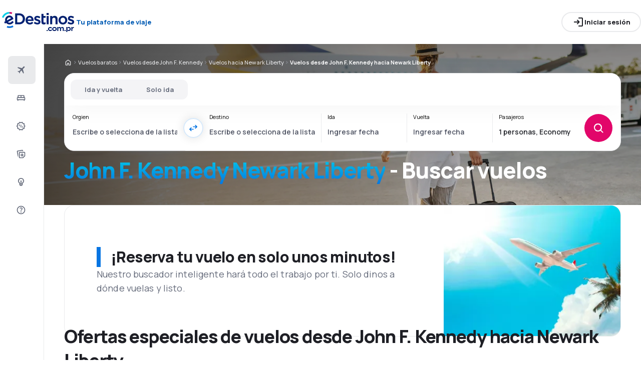

--- FILE ---
content_type: text/html; charset=utf-8
request_url: https://www.edestinos.com.pr/vuelos-baratos/ap/jfk/ap/ewr/john-f-kennedy-newark-liberty
body_size: 56313
content:
<!DOCTYPE html><html lang="es-PR" class="overflow-x-hidden"><head><meta charSet="utf-8"/><meta name="viewport" content="width=device-width, initial-scale=1, maximum-scale=1, user-scalable=no"/><link rel="preload" as="image" href="https://www.edestinos.com.pr/_fe/img/edestinosprdbr30-dark-new.png" imageSizes="100%"/><link rel="preload" as="image" href="https://www.edestinos.com.pr/_fe/img/advertisement_placeholder_mobile_1.png"/><link rel="preload" as="image" href="https://www.edestinos.com.pr/_fe/img/advertisement_placeholder_desktop_1.png"/><link rel="preload" as="image" imageSrcSet="/_fe/img/pinta-images-hero-hero_LP_kierunkowe_default.png?size=16x 16w, /_fe/img/pinta-images-hero-hero_LP_kierunkowe_default.png?size=32x 32w, /_fe/img/pinta-images-hero-hero_LP_kierunkowe_default.png?size=48x 48w, /_fe/img/pinta-images-hero-hero_LP_kierunkowe_default.png?size=64x 64w, /_fe/img/pinta-images-hero-hero_LP_kierunkowe_default.png?size=96x 96w, /_fe/img/pinta-images-hero-hero_LP_kierunkowe_default.png?size=128x 128w, /_fe/img/pinta-images-hero-hero_LP_kierunkowe_default.png?size=256x 256w, /_fe/img/pinta-images-hero-hero_LP_kierunkowe_default.png?size=384x 384w, /_fe/img/pinta-images-hero-hero_LP_kierunkowe_default.png?size=640x 640w, /_fe/img/pinta-images-hero-hero_LP_kierunkowe_default.png?size=750x 750w, /_fe/img/pinta-images-hero-hero_LP_kierunkowe_default.png?size=828x 828w, /_fe/img/pinta-images-hero-hero_LP_kierunkowe_default.png?size=1080x 1080w, /_fe/img/pinta-images-hero-hero_LP_kierunkowe_default.png?size=1200x 1200w, /_fe/img/pinta-images-hero-hero_LP_kierunkowe_default.png?size=1920x 1920w, /_fe/img/pinta-images-hero-hero_LP_kierunkowe_default.png?size=2048x 2048w, /_fe/img/pinta-images-hero-hero_LP_kierunkowe_default.png?size=3840x 3840w" imageSizes="100vw" fetchPriority="high"/><link rel="preload" as="image" href="https://www.edestinos.com.pr/_fe/img/advertisement_placeholder_mobile_2.png"/><link rel="preload" as="image" href="https://www.edestinos.com.pr/_fe/img/advertisement_placeholder_desktop_2.png"/><link rel="stylesheet" href="/flp-next/_next/static/css/c24bdb9e5fbcad3b.css" data-precedence="next"/><link rel="stylesheet" href="/flp-next/_next/static/css/0d247c44bc73cf9f.css" data-precedence="next"/><link rel="stylesheet" href="/flp-next/_next/static/css/f95f5de059383368.css" data-precedence="next"/><link rel="stylesheet" href="/flp-next/_next/static/css/e17111fbdef402f9.css" data-precedence="next"/><link rel="preload" as="script" fetchPriority="low" href="/flp-next/_next/static/chunks/webpack-231bbf6b442ac24d.js"/><script src="/flp-next/_next/static/chunks/0889e720-dfd2b1335ebf7f72.js" async=""></script><script src="/flp-next/_next/static/chunks/5735-06fb5642bc2fc095.js" async=""></script><script src="/flp-next/_next/static/chunks/main-app-7f114ac105a1a588.js" async=""></script><script src="/flp-next/_next/static/chunks/app/layout-6dee09e20a4746a4.js" async=""></script><script src="/flp-next/_next/static/chunks/47e96f8d-341d9d02bbcdfa9a.js" async=""></script><script src="/flp-next/_next/static/chunks/e83fe7a5-c71bdef157783e38.js" async=""></script><script src="/flp-next/_next/static/chunks/9817-7f76be021758dbb8.js" async=""></script><script src="/flp-next/_next/static/chunks/2380-8e748a43c5eefeaf.js" async=""></script><script src="/flp-next/_next/static/chunks/app/%5B%5B...slug%5D%5D/page-90b6d193b992e866.js" async=""></script><script src="https://cdn.speedcurve.com/js/lux.js?id=4134562730" async="" crossorigin="anonymous"></script><meta name="next-size-adjust" content=""/><link rel="preconnect" href="https://dbrapi.esky.com"/><link rel="preconnect" href="https://www.googletagmanager.com"/><link rel="preconnect" href="https://www.esky.com"/><link rel="preconnect" href="https://static.esky.com"/><title>John F. Kennedy Newark Liberty (JFK-EWR) Vuelos baratos - Pasajes Aéreos - eDestinos.com.pr</title><meta name="description" content="John F. Kennedy Newark Liberty (JFK EWR) - ¿Estás interesado en Vuelos John F. Kennedy Newark Liberty? Comprueba la oferta de todas las compañías aéreas - ¡Reserva vuelos baratos John F. Kennedy Newark Liberty!"/><meta name="robots" content="index, follow"/><link rel="canonical" href="https://www.edestinos.com.pr/vuelos-baratos/ap/jfk/ap/ewr/john-f-kennedy-newark-liberty"/><link rel="alternate" hrefLang="de-CH" href="https://www.eskytravel.ch/fluge/ap/jfk/ap/ewr/new-york-john-f-kennedy-new-york-newark"/><link rel="alternate" hrefLang="bg-BG" href="https://www.esky.bg/samoletni-bileti/ap/jfk/ap/ewr/nyu-york-dzhon-kenedi-new-york-newark"/><link rel="alternate" hrefLang="bs" href="https://www.esky.ba/avio-karte/ap/jfk/ap/ewr/new-york-john-f-kennedy-new-york-newark"/><link rel="alternate" hrefLang="da" href="https://www.eskytravel.dk/billige-flybilletter/ap/jfk/ap/ewr/new-york-john-f-kennedy-new-york-newark"/><link rel="alternate" hrefLang="es-CR" href="https://www.edestinos.cr/vuelos-baratos/ap/jfk/ap/ewr/john-f-kennedy-newark-liberty"/><link rel="alternate" hrefLang="bg" href="https://www.esky.bg/samoletni-bileti/ap/jfk/ap/ewr/nyu-york-dzhon-kenedi-new-york-newark"/><link rel="alternate" hrefLang="en-142" href="https://www.esky.eu/flights/ap/jfk/ap/ewr/new-york-john-f-kennedy-new-york-newark"/><link rel="alternate" hrefLang="en-150" href="https://www.esky.eu/flights/ap/jfk/ap/ewr/new-york-john-f-kennedy-new-york-newark"/><link rel="alternate" hrefLang="es-ES" href="https://www.esky.es/vuelos-baratos/ap/jfk/ap/ewr/john-f-kennedy-newark-liberty"/><link rel="alternate" hrefLang="es-GT" href="https://www.edestinos.com.gt/vuelos-baratos/ap/jfk/ap/ewr/john-f-kennedy-newark-liberty"/><link rel="alternate" hrefLang="es-PA" href="https://www.edestinos.com.pa/vuelos-baratos/ap/jfk/ap/ewr/john-f-kennedy-newark-liberty"/><link rel="alternate" hrefLang="es-SV" href="https://www.edestinos.com.sv/vuelos-baratos/ap/jfk/ap/ewr/john-f-kennedy-newark-liberty"/><link rel="alternate" hrefLang="en-NZ" href="https://www.eskytravel.co.nz/cheap-flights/ap/jfk/ap/ewr/new-york-john-f-kennedy-new-york-newark"/><link rel="alternate" hrefLang="es-BO" href="https://www.edestinos.com.bo/vuelos-baratos/ap/jfk/ap/ewr/john-f-kennedy-newark-liberty"/><link rel="alternate" hrefLang="es-PR" href="https://www.edestinos.com.pr/vuelos-baratos/ap/jfk/ap/ewr/john-f-kennedy-newark-liberty"/><link rel="alternate" hrefLang="fr" href="https://www.esky.fr/vols/ap/jfk/ap/ewr/new-york-john-f-kennedy-new-york-newark"/><link rel="alternate" hrefLang="hr-HR" href="https://www.esky.hr/avio-karte/ap/jfk/ap/ewr/new-york-john-f-kennedy-new-york-newark"/><link rel="alternate" hrefLang="sv-SE" href="https://www.esky.se/billiga-flyg/ap/jfk/ap/ewr/new-york-john-f-kennedy-new-york-newark"/><link rel="alternate" hrefLang="en-KE" href="https://www.esky.co.ke/flights/ap/jfk/ap/ewr/new-york-john-f-kennedy-new-york-newark"/><link rel="alternate" hrefLang="es-NI" href="https://www.edestinos.com.ni/vuelos-baratos/ap/jfk/ap/ewr/john-f-kennedy-newark-liberty"/><link rel="alternate" hrefLang="fr-MA" href="https://www.esky.co.ma/vols/ap/jfk/ap/ewr/new-york-john-f-kennedy-new-york-newark"/><link rel="alternate" hrefLang="nl-BE" href="https://www.eskytravel.be/vliegtickets/ap/jfk/ap/ewr/new-york-john-f-kennedy-new-york-newark"/><link rel="alternate" hrefLang="ro-MD" href="https://www.esky.md/bilete-de-avion/ap/jfk/ap/ewr/new-york-john-f-kennedy-intl-new-york-newark-intl"/><link rel="alternate" hrefLang="sv" href="https://www.esky.se/billiga-flyg/ap/jfk/ap/ewr/new-york-john-f-kennedy-new-york-newark"/><link rel="alternate" hrefLang="bs-BA" href="https://www.esky.ba/avio-karte/ap/jfk/ap/ewr/new-york-john-f-kennedy-new-york-newark"/><link rel="alternate" hrefLang="de-DE" href="https://www.eskytravel.de/fluge/ap/jfk/ap/ewr/new-york-john-f-kennedy-new-york-newark"/><link rel="alternate" hrefLang="en-IE" href="https://www.esky.ie/flights/ap/jfk/ap/ewr/new-york-john-f-kennedy-new-york-newark"/><link rel="alternate" hrefLang="en-MY" href="https://www.esky.com.my/flights/ap/jfk/ap/ewr/new-york-john-f-kennedy-new-york-newark"/><link rel="alternate" hrefLang="en-NG" href="https://www.esky.com.ng/flights/ap/jfk/ap/ewr/new-york-john-f-kennedy-new-york-newark"/><link rel="alternate" hrefLang="en-US" href="https://www.esky.com/flights/ap/jfk/ap/ewr/new-york-john-f-kennedy-new-york-newark"/><link rel="alternate" hrefLang="fr-FR" href="https://www.esky.fr/vols/ap/jfk/ap/ewr/new-york-john-f-kennedy-new-york-newark"/><link rel="alternate" hrefLang="sr-RS" href="https://www.esky.rs/avio-karte/ap/jfk/ap/ewr/new-york-john-f-kennedy-new-york-newark"/><link rel="alternate" hrefLang="el" href="https://www.esky.gr/aeroporika-eisitiria/ap/jfk/ap/ewr/new-york-john-f-kennedy-new-york-newark"/><link rel="alternate" hrefLang="en" href="https://www.esky.com/flights/ap/jfk/ap/ewr/new-york-john-f-kennedy-new-york-newark"/><link rel="alternate" hrefLang="es-CO" href="https://www.edestinos.com.co/vuelos-baratos/ap/jfk/ap/ewr/john-f-kennedy-newark-liberty"/><link rel="alternate" hrefLang="nl" href="https://www.esky.nl/vliegtickets/ap/jfk/ap/ewr/new-york-john-f-kennedy-new-york-newark"/><link rel="alternate" hrefLang="sk" href="https://www.esky.sk/letenky/ap/jfk/ap/ewr/new-york-john-f-kennedy-new-york-newark"/><link rel="alternate" hrefLang="tr" href="https://www.esky.com.tr/ucak-bileti/ap/jfk/ap/ewr/john-f-kennedy-uluslararasi-havaalani-new-york-ny-newark"/><link rel="alternate" hrefLang="tr-TR" href="https://www.esky.com.tr/ucak-bileti/ap/jfk/ap/ewr/john-f-kennedy-uluslararasi-havaalani-new-york-ny-newark"/><link rel="alternate" hrefLang="sk-SK" href="https://www.esky.sk/letenky/ap/jfk/ap/ewr/new-york-john-f-kennedy-new-york-newark"/><link rel="alternate" hrefLang="el-GR" href="https://www.esky.gr/aeroporika-eisitiria/ap/jfk/ap/ewr/new-york-john-f-kennedy-new-york-newark"/><link rel="alternate" hrefLang="cs-CZ" href="https://www.esky.cz/letenky/ap/jfk/ap/ewr/new-york-john-f-kennedy-new-york-newark"/><link rel="alternate" hrefLang="cs" href="https://www.esky.cz/letenky/ap/jfk/ap/ewr/new-york-john-f-kennedy-new-york-newark"/><link rel="alternate" hrefLang="de-AT" href="https://www.esky.at/fluge/ap/jfk/ap/ewr/new-york-john-f-kennedy-new-york-newark"/><link rel="alternate" hrefLang="en-HK" href="https://www.esky.com.hk/flights/ap/jfk/ap/ewr/new-york-john-f-kennedy-new-york-newark"/><link rel="alternate" hrefLang="it" href="https://www.eskytravel.it/voli/ap/jfk/ap/ewr/new-york-john-f-kennedy-new-york-newark"/><link rel="alternate" hrefLang="nb-NO" href="https://www.eskytravel.no/flybilletter/ap/jfk/ap/ewr/new-york-john-f-kennedy-new-york-newark"/><link rel="alternate" hrefLang="pl-PL" href="https://www.esky.pl/tanie-loty/ap/jfk/ap/ewr/nowy-jork-john-f-kennedy-nowy-jork-newark"/><link rel="alternate" hrefLang="ro" href="https://www.esky.ro/bilete-de-avion/ap/jfk/ap/ewr/new-york-john-f-kennedy-intl-new-york-newark-intl"/><link rel="alternate" hrefLang="es-PE" href="https://www.edestinos.com.pe/vuelos-baratos/ap/jfk/ap/ewr/john-f-kennedy-newark-liberty"/><link rel="alternate" hrefLang="hr" href="https://www.esky.hr/avio-karte/ap/jfk/ap/ewr/new-york-john-f-kennedy-new-york-newark"/><link rel="alternate" hrefLang="it-IT" href="https://www.eskytravel.it/voli/ap/jfk/ap/ewr/new-york-john-f-kennedy-new-york-newark"/><link rel="alternate" hrefLang="pl" href="https://www.esky.pl/tanie-loty/ap/jfk/ap/ewr/nowy-jork-john-f-kennedy-nowy-jork-newark"/><link rel="alternate" hrefLang="da-DK" href="https://www.eskytravel.dk/billige-flybilletter/ap/jfk/ap/ewr/new-york-john-f-kennedy-new-york-newark"/><link rel="alternate" hrefLang="de" href="https://www.eskytravel.de/fluge/ap/jfk/ap/ewr/new-york-john-f-kennedy-new-york-newark"/><link rel="alternate" hrefLang="es-DO" href="https://www.edestinos.com.do/vuelos-baratos/ap/jfk/ap/ewr/john-f-kennedy-newark-liberty"/><link rel="alternate" hrefLang="es-MX" href="https://www.edestinos.com.mx/vuelos-baratos/ap/jfk/ap/ewr/new-york-john-f-kennedy-new-york-newark"/><link rel="alternate" hrefLang="fi-FI" href="https://www.esky.fi/halvat-lennot/ap/jfk/ap/ewr/new-york-john-f-kennedy-new-york-newark"/><link rel="alternate" hrefLang="hu-HU" href="https://www.esky.hu/repulojegy/ap/jfk/ap/ewr/new-york-john-f-kennedy-new-york-newark"/><link rel="alternate" hrefLang="pt-PT" href="https://www.esky.pt/voos-baratos/ap/jfk/ap/ewr/nova-york-j-f-kennedy-nova-york-newark"/><link rel="alternate" hrefLang="sr" href="https://www.esky.rs/avio-karte/ap/jfk/ap/ewr/new-york-john-f-kennedy-new-york-newark"/><link rel="alternate" hrefLang="x-default" href="https://www.esky.com/flights/ap/jfk/ap/ewr/new-york-john-f-kennedy-new-york-newark"/><link rel="alternate" hrefLang="fi" href="https://www.esky.fi/halvat-lennot/ap/jfk/ap/ewr/new-york-john-f-kennedy-new-york-newark"/><link rel="alternate" hrefLang="pt" href="https://www.esky.pt/voos-baratos/ap/jfk/ap/ewr/nova-york-j-f-kennedy-nova-york-newark"/><link rel="alternate" hrefLang="en-ZA" href="https://www.eskytravel.co.za/cheap-flights/ap/jfk/ap/ewr/new-york-john-f-kennedy-new-york-newark"/><link rel="alternate" hrefLang="es" href="https://www.edestinos.com/vuelos-baratos/ap/jfk/ap/ewr/john-f-kennedy-newark-liberty"/><link rel="alternate" hrefLang="es-PY" href="https://www.edestinos.com.py/vuelos-baratos/ap/jfk/ap/ewr/john-f-kennedy-newark-liberty"/><link rel="alternate" hrefLang="nl-NL" href="https://www.esky.nl/vliegtickets/ap/jfk/ap/ewr/new-york-john-f-kennedy-new-york-newark"/><link rel="alternate" hrefLang="en-EG" href="https://www.esky.com.eg/flights/ap/jfk/ap/ewr/new-york-john-f-kennedy-new-york-newark"/><link rel="alternate" hrefLang="en-GB" href="https://www.esky.co.uk/flights/ap/jfk/ap/ewr/new-york-john-f-kennedy-new-york-newark"/><link rel="alternate" hrefLang="en-SG" href="https://www.esky.com.sg/flights/ap/jfk/ap/ewr/new-york-john-f-kennedy-new-york-newark"/><link rel="alternate" hrefLang="es-CL" href="https://www.edestinos.cl/vuelos-baratos/ap/jfk/ap/ewr/new-york-john-f-kennedy-new-york-newark"/><link rel="alternate" hrefLang="es-HN" href="https://www.edestinos.com.hn/vuelos-baratos/ap/jfk/ap/ewr/john-f-kennedy-newark-liberty"/><link rel="alternate" hrefLang="hu" href="https://www.esky.hu/repulojegy/ap/jfk/ap/ewr/new-york-john-f-kennedy-new-york-newark"/><link rel="alternate" hrefLang="nb" href="https://www.eskytravel.no/flybilletter/ap/jfk/ap/ewr/new-york-john-f-kennedy-new-york-newark"/><link rel="alternate" hrefLang="ro-RO" href="https://www.esky.ro/bilete-de-avion/ap/jfk/ap/ewr/new-york-john-f-kennedy-intl-new-york-newark-intl"/><meta property="og:title" content="John F. Kennedy Newark Liberty (JFK-EWR) Vuelos baratos - Pasajes Aéreos - eDestinos.com.pr"/><meta property="og:description" content="John F. Kennedy Newark Liberty (JFK EWR) - ¿Estás interesado en Vuelos John F. Kennedy Newark Liberty? Comprueba la oferta de todas las compañías aéreas - ¡Reserva vuelos baratos John F. Kennedy Newark Liberty!"/><meta property="og:url" content="https://www.edestinos.com.pr/vuelos-baratos/ap/jfk/ap/ewr/john-f-kennedy-newark-liberty"/><meta property="og:site_name" content="eDestinos.com.pr - Vuelos baratos, Pasajes Aéreos, Hoteles"/><meta property="og:locale" content="es_PR"/><meta property="og:image" content="file:///_fe/img/pinta-images-hero-hero_LP_kierunkowe_default.png?size=1200x630"/><meta property="og:image:width" content="1200"/><meta property="og:image:height" content="630"/><meta property="og:image:type" content="image/png"/><meta property="og:image" content="file:///_fe/img/pinta-images-hero-hero_LP_kierunkowe_default.png?size=800x800"/><meta property="og:image:width" content="800"/><meta property="og:image:height" content="800"/><meta property="og:image:type" content="image/png"/><meta property="og:type" content="website"/><meta name="twitter:card" content="summary_large_image"/><meta name="twitter:title" content="John F. Kennedy Newark Liberty (JFK-EWR) Vuelos baratos - Pasajes Aéreos - eDestinos.com.pr"/><meta name="twitter:description" content="John F. Kennedy Newark Liberty (JFK EWR) - ¿Estás interesado en Vuelos John F. Kennedy Newark Liberty? Comprueba la oferta de todas las compañías aéreas - ¡Reserva vuelos baratos John F. Kennedy Newark Liberty!"/><meta name="twitter:image" content="file:///_fe/img/pinta-images-hero-hero_LP_kierunkowe_default.png?size=1200x630"/><meta name="twitter:image:width" content="1200"/><meta name="twitter:image:height" content="630"/><meta name="twitter:image:type" content="image/png"/><meta name="twitter:image" content="file:///_fe/img/pinta-images-hero-hero_LP_kierunkowe_default.png?size=800x800"/><meta name="twitter:image:width" content="800"/><meta name="twitter:image:height" content="800"/><meta name="twitter:image:type" content="image/png"/><link rel="icon" href="https://static1.eskypartners.com/favicons/edestinos.ico"/><script id="lux">LUX = function() {
            function n() {
                return Date.now ? Date.now() : +new Date
            }
            var r, t = n(),
                a = window.performance || {},
                e = a.timing || {
                    activationStart: 0,
                    navigationStart: (null === (r = window.LUX) || void 0 === r ? void 0 : r.ns) || t
                };

            function i() {
                return a.now ? (r = a.now(), Math.floor(r)) : n() - e.navigationStart;
                var r
            }(LUX = window.LUX || {}).ac = [], LUX.addData = function(n, r) {
                return LUX.cmd(["addData", n, r])
            }, LUX.cmd = function(n) {
                return LUX.ac.push(n)
            }, LUX.getDebug = function() {
                return [
                    [t, 0, []]
                ]
            }, LUX.init = function() {
                return LUX.cmd(["init"])
            }, LUX.mark = function() {
                for (var n = [], r = 0; r < arguments.length; r++) n[r] = arguments[r];
                if (a.mark) return a.mark.apply(a, n);
                var t = n[0],
                    e = n[1] || {};
                void 0 === e.startTime && (e.startTime = i());
                LUX.cmd(["mark", t, e])
            }, LUX.markLoadTime = function() {
                return LUX.cmd(["markLoadTime", i()])
            }, LUX.measure = function() {
                for (var n = [], r = 0; r < arguments.length; r++) n[r] = arguments[r];
                if (a.measure) return a.measure.apply(a, n);
                var t, e = n[0],
                    o = n[1],
                    u = n[2];
                t = "object" == typeof o ? n[1] : {
                    start: o,
                    end: u
                };
                t.duration || t.end || (t.end = i());
                LUX.cmd(["measure", e, t])
            }, LUX.send = function() {
                return LUX.cmd(["send"])
            }, LUX.ns = t;
            var o = LUX;
            return window.LUX_ae = [], window.addEventListener("error", (function(n) {
                window.LUX_ae.push(n)
            })), o
          }();
          LUX.samplerate = (function (p, s) { try { return Math.max.apply(null, String(s).split(';').map(function (v, i) { return i === 0 ? ['*', v] : v.split(':'); }).map(function (a) { return [new RegExp('^' + a[0].replace(/\*/g, '.*').replace(/\+/g, '\$&'), 'i'), parseInt(a[1], 10) ]; }).filter(function (a) { return a[0].test(p); }).map(function (a) { return a[1]; })) || void 0 } catch(e) { return; }; })(location.pathname, "20");
        </script><script src="/flp-next/_next/static/chunks/polyfills-42372ed130431b0a.js" noModule=""></script></head><body class="__className_e827b0 overflow-x-hidden antialiased"><div hidden=""><!--$--><!--/$--></div><noscript><iframe src="https://www.googletagmanager.com/ns.html?id=GTM-T72H25X"></iframe></noscript><div><header><div class="top-bar_topBar___qPnh" data-testid="header"><div class="top-bar_start__L7OAO"><a target="_top" href="https://www.edestinos.com.pr"><img alt="" class="h-[32px] min-w-[74px] xs:h-[40px] xs:min-w-[92px]" height="40" src="https://www.edestinos.com.pr/_fe/img/edestinosprdbr30-dark-new.png" loading="eager" width="auto" decoding="sync" sizes="100%"/></a><span class="top-bar_slogan__eVoZ1">Tu plataforma de viaje</span><div class="button button_button__4iwyR absolute right-[-10000px] top-[auto] w-[1px] h-[1px] overflow-hidden transform translate-x-[100%] z-[10] focus:right-[-16px] focus:w-auto focus:h-auto focus:overflow-visible focus-visible:right-[-16px] focus-visible:w-auto focus-visible:h-auto focus-visible:overflow-visible focus-within:right-[-16px] focus-within:w-auto focus-within:h-auto focus-within:overflow-visible" variant="outline" color="accent-1" extent="small"><a class="button_base__EuiU_ " href="#content"><span class="button-content flex items-center justify-center w-full gap-8" style="opacity:1;transition:opacity 0.2s">Saltar navegación</span></a></div></div><div class="top-bar_center__FFpKD"></div><div class="top-bar_end__0NFTX"><slot slot="claim-button"></slot><slot slot="mobile-icon-uz-button"></slot><div class="top-bar_desktop__0O3oQ"><slot slot="desktop-icon-uz-button"></slot></div><div class="hidden xs:block"><div class="button button_button__4iwyR " variant="outline" color="neutral" extent="small"><button class="button_base__EuiU_ " target="_blank" rel="nofollow"><span class="button-content flex items-center justify-center w-full gap-8" style="opacity:1;transition:opacity 0.2s"><div class="pi-icon"><svg width="24" preserveAspectRatio="xMidYMid meet" viewBox="0 0 24 24" xmlns="http://www.w3.org/2000/svg" fill="none"><path fill="currentColor" d="M13 21a.968.968 0 0 1-.713-.288A.968.968 0 0 1 12 20a.97.97 0 0 1 .287-.712A.968.968 0 0 1 13 19h6V5h-6a.968.968 0 0 1-.713-.287A.967.967 0 0 1 12 4a.97.97 0 0 1 .287-.712A.968.968 0 0 1 13 3h6c.55 0 1.02.196 1.413.587.39.393.587.863.587 1.413v14c0 .55-.196 1.02-.587 1.413A1.926 1.926 0 0 1 19 21h-6zm-1.825-8H4a.967.967 0 0 1-.712-.287A.968.968 0 0 1 3 12a.97.97 0 0 1 .288-.713A.967.967 0 0 1 4 11h7.175L9.3 9.125a.918.918 0 0 1-.275-.675c0-.267.092-.5.275-.7a.948.948 0 0 1 .7-.313.946.946 0 0 1 .725.288L14.3 11.3c.2.2.3.433.3.7 0 .267-.1.5-.3.7l-3.575 3.575a.93.93 0 0 1-.713.288 1.02 1.02 0 0 1-.712-.313.973.973 0 0 1-.263-.713.977.977 0 0 1 .288-.687l1.85-1.85z"></path></svg></div>Iniciar sesión</span></button></div></div><div class="button button_button__4iwyR xs:!hidden" variant="invisible" color="neutral" extent="medium" icon="true"><button class="button_base__EuiU_ " aria-label="Open menu" type="button"><span class="button-content flex items-center justify-center w-full gap-8" style="opacity:1;transition:opacity 0.2s"><div class="pi-icon"><svg width="20" preserveAspectRatio="xMidYMid meet" viewBox="0 0 24 24" xmlns="http://www.w3.org/2000/svg" fill="none"><path fill="currentColor" d="M4 18a.967.967 0 0 1-.712-.288A.968.968 0 0 1 3 17c0-.283.096-.52.288-.712A.967.967 0 0 1 4 16h16c.283 0 .52.096.712.288.192.191.288.429.288.712s-.096.52-.288.712A.968.968 0 0 1 20 18H4zm0-5a.967.967 0 0 1-.712-.287A.968.968 0 0 1 3 12a.97.97 0 0 1 .288-.713A.967.967 0 0 1 4 11h16a.97.97 0 0 1 .712.287c.192.192.288.43.288.713s-.096.52-.288.713A.968.968 0 0 1 20 13H4zm0-5a.968.968 0 0 1-.712-.287A.968.968 0 0 1 3 7a.97.97 0 0 1 .288-.713A.968.968 0 0 1 4 6h16a.97.97 0 0 1 .712.287c.192.192.288.43.288.713s-.096.52-.288.713A.968.968 0 0 1 20 8H4z"></path></svg></div></span></button></div></div><div class="top-bar_overlay__ki9gL"><slot slot="popover"></slot><div slot="dialog"></div></div></div><div class="side-bar_sidebar__CHEnH" is-expanded="false"><div class="side-bar_cover__YqRNe" role="presentation"></div><div class="side-bar_content__sDnu_"><div class="side-bar_collapsedWrapper__axm_L"><div class="flex flex-col gap-4"><div aria-current="page" class="flex gap-16 items-center flex-row text-single-line-13 font-semibold text-neutral-700 [&amp;_svg]:text-neutral-500 cursor-pointer min-h-56 w-[inherit] px-16 rounded-8 hover:bg-neutral-100 focus:bg-neutral-100 [&amp;[aria-current=&quot;page&quot;]]:bg-neutral-200"><div class="pi-icon"><svg width="20" preserveAspectRatio="xMidYMid meet" viewBox="0 0 24 24" xmlns="http://www.w3.org/2000/svg" fill="none"><path fill="currentColor" d="m6.85 17.15-2.5-1.375a.563.563 0 0 1-.313-.437.554.554 0 0 1 .163-.488l.3-.3a.567.567 0 0 1 .5-.15l2.2.3 3.9-3.9-6.8-3.7a.804.804 0 0 1-.438-.625.807.807 0 0 1 .238-.725l.25-.25a.806.806 0 0 1 .387-.225.97.97 0 0 1 .438 0L14.25 7.6l3.925-3.875a1.442 1.442 0 0 1 1.063-.425c.425 0 .779.142 1.062.425.283.283.425.638.425 1.063 0 .425-.142.779-.425 1.062l-3.9 3.9 2.325 9.025c.033.167.03.33-.013.488a.897.897 0 0 1-.237.412l-.125.125c-.233.233-.504.325-.813.275a.908.908 0 0 1-.687-.5L13.2 12.9l-3.9 3.9.3 2.15a.702.702 0 0 1-.025.325.703.703 0 0 1-.175.275l-.125.125a.704.704 0 0 1-.6.213.648.648 0 0 1-.525-.363l-1.3-2.375z"></path></svg></div></div><div class="flex gap-16 items-center flex-row text-single-line-13 font-semibold text-neutral-700 [&amp;_svg]:text-neutral-500 cursor-pointer min-h-56 w-[inherit] px-16 rounded-8 hover:bg-neutral-100 focus:bg-neutral-100 [&amp;[aria-current=&quot;page&quot;]]:bg-neutral-200"><div class="pi-icon"><svg width="20" preserveAspectRatio="xMidYMid meet" viewBox="0 0 24 24" xmlns="http://www.w3.org/2000/svg" fill="none"><path fill="currentColor" d="M2 11.975c0-.55.196-1.017.587-1.4A1.947 1.947 0 0 1 4 10V7c0-.55.196-1.02.588-1.412A1.926 1.926 0 0 1 6 5h12c.55 0 1.02.196 1.413.588.391.391.587.862.587 1.412v3c.55 0 1.02.196 1.413.588.391.391.587.862.587 1.412v3.65c0 .383-.13.704-.387.963a1.31 1.31 0 0 1-.963.387l-.55 1.675a.47.47 0 0 1-.45.325h-.3a.47.47 0 0 1-.45-.325L18.35 17H5.65l-.55 1.675a.47.47 0 0 1-.45.325h-.3a.47.47 0 0 1-.45-.325L3.35 17a1.31 1.31 0 0 1-.962-.387A1.307 1.307 0 0 1 2 15.65v-3.675zM13 10h5V7h-5v3zm-7 0h5V7H6v3zm-2 5h16v-3H4v3z"></path></svg></div></div><div class="flex gap-16 items-center flex-row text-single-line-13 font-semibold text-neutral-700 [&amp;_svg]:text-neutral-500 cursor-pointer min-h-56 w-[inherit] px-16 rounded-8 hover:bg-neutral-100 focus:bg-neutral-100 [&amp;[aria-current=&quot;page&quot;]]:bg-neutral-200"><div class="pi-icon"><svg width="20" preserveAspectRatio="xMidYMid meet" viewBox="0 0 24 24" xmlns="http://www.w3.org/2000/svg" fill="none"><path fill="currentColor" d="m7.825 21.984-1.45-2.45-2.75-.6a.943.943 0 0 1-.6-.387.928.928 0 0 1-.175-.687l.275-2.825-1.875-2.15a.934.934 0 0 1-.25-.65c0-.25.083-.467.25-.65l1.875-2.15L2.85 6.61a.928.928 0 0 1 .175-.687.943.943 0 0 1 .6-.388l2.75-.6 1.45-2.45a.983.983 0 0 1 .55-.437.97.97 0 0 1 .7.038l2.6 1.1 2.6-1.1a.97.97 0 0 1 .7-.038.983.983 0 0 1 .55.438l1.45 2.45 2.75.6c.25.05.45.179.6.387.15.208.208.437.175.687l-.275 2.825 1.875 2.15c.167.183.25.4.25.65s-.083.467-.25.65l-1.875 2.15.275 2.825a.928.928 0 0 1-.175.687.943.943 0 0 1-.6.387l-2.75.6-1.45 2.45a.983.983 0 0 1-.55.438.97.97 0 0 1-.7-.038l-2.6-1.1-2.6 1.1a.97.97 0 0 1-.7.038.983.983 0 0 1-.55-.438zm1.3-1.8 2.55-1.1 2.6 1.1 1.4-2.4 2.75-.65-.25-2.8 1.85-2.099-1.85-2.15.25-2.8-2.75-.6-1.45-2.4-2.55 1.1-2.6-1.1-1.4 2.4-2.75.6.25 2.8-1.85 2.15 1.85 2.1-.25 2.85 2.75.6 1.45 2.4z"></path><path fill="currentColor" fill-rule="evenodd" d="M16.675 14.235a2 2 0 1 0-4 0 2 2 0 0 0 4 0zm-2.723-5.416a.5.5 0 0 0-.693.139l-4 6a.5.5 0 0 0 .832.554l4-6a.5.5 0 0 0-.139-.693zm-.277 5.416a1 1 0 1 1 2 0 1 1 0 0 1-2 0zm-3-4a2 2 0 1 0-4 0 2 2 0 0 0 4 0zm-3 0a1 1 0 1 1 2 0 1 1 0 0 1-2 0z" clip-rule="evenodd"></path></svg></div></div><div class="flex gap-16 items-center flex-row text-single-line-13 font-semibold text-neutral-700 [&amp;_svg]:text-neutral-500 cursor-pointer min-h-56 w-[inherit] px-16 rounded-8 hover:bg-neutral-100 focus:bg-neutral-100 [&amp;[aria-current=&quot;page&quot;]]:bg-neutral-200"><div class="pi-icon"><svg width="20" preserveAspectRatio="xMidYMid meet" viewBox="0 0 24 24" xmlns="http://www.w3.org/2000/svg" fill="none"><path fill="currentColor" d="M7 20V8.975c0-.55.2-1.017.6-1.4A1.99 1.99 0 0 1 9.025 7H20c.55 0 1.02.196 1.413.588.391.391.587.862.587 1.412v7.175a1.975 1.975 0 0 1-.575 1.4l-3.85 3.85a1.975 1.975 0 0 1-1.4.575H9c-.55 0-1.02-.196-1.412-.587A1.926 1.926 0 0 1 7 20zM2.025 6.25c-.1-.55.008-1.046.325-1.487.317-.442.75-.713 1.3-.813L14.5 2.025c.55-.1 1.046.008 1.488.325.441.317.712.75.812 1.3L17.05 5H15l-.175-1L4 5.925l1 5.65v6.975a2.25 2.25 0 0 1-.687-.6 1.848 1.848 0 0 1-.363-.85L2.025 6.25zM9 9v11h7l4-4V9H9zm4.5 6.5v2c0 .283.096.52.287.712.192.192.43.288.713.288s.52-.096.713-.288a.968.968 0 0 0 .287-.712v-2h2a.97.97 0 0 0 .712-.287.968.968 0 0 0 .288-.713.968.968 0 0 0-.288-.713.968.968 0 0 0-.712-.287h-2v-2a.968.968 0 0 0-.287-.713.968.968 0 0 0-.713-.287.968.968 0 0 0-.713.287.968.968 0 0 0-.287.713v2h-2a.968.968 0 0 0-.713.287.968.968 0 0 0-.287.713c0 .283.096.52.287.713.192.191.43.287.713.287h2z"></path></svg></div></div><div class="flex gap-16 items-center flex-row text-single-line-13 font-semibold text-neutral-700 [&amp;_svg]:text-neutral-500 cursor-pointer min-h-56 w-[inherit] px-16 rounded-8 hover:bg-neutral-100 focus:bg-neutral-100 [&amp;[aria-current=&quot;page&quot;]]:bg-neutral-200"><div class="pi-icon"><svg width="20" preserveAspectRatio="xMidYMid meet" viewBox="0 0 24 25" xmlns="http://www.w3.org/2000/svg" fill="none"><path fill="currentColor" d="M12 22.5a2.272 2.272 0 0 1-2-1.15c-.55 0-1.02-.196-1.412-.588A1.926 1.926 0 0 1 8 19.35V15.8a7.244 7.244 0 0 1-2.362-2.575A7.047 7.047 0 0 1 4.75 9.75c0-2.017.704-3.73 2.112-5.138C8.271 3.204 9.983 2.5 12 2.5s3.73.704 5.137 2.112c1.409 1.409 2.113 3.121 2.113 5.138 0 1.283-.296 2.45-.887 3.5A7.309 7.309 0 0 1 16 15.8v3.55c0 .55-.196 1.02-.588 1.412A1.926 1.926 0 0 1 14 21.35a2.272 2.272 0 0 1-2 1.15zm-2-3.15h4v-.9h-4v.9zm0-1.9h4v-.95h-4v.95zm-.2-2.95h1.45v-2.7l-2.2-2.2 1.05-1.05 1.9 1.9 1.9-1.9 1.05 1.05-2.2 2.2v2.7h1.45a5.475 5.475 0 0 0 2.2-1.912c.567-.842.85-1.788.85-2.838 0-1.467-.508-2.708-1.525-3.725S13.467 4.5 12 4.5s-2.708.508-3.725 1.525S6.75 8.283 6.75 9.75c0 1.05.283 1.996.85 2.838A5.478 5.478 0 0 0 9.8 14.5z"></path></svg></div></div><div class="flex gap-16 items-center flex-row text-single-line-13 font-semibold text-neutral-700 [&amp;_svg]:text-neutral-500 cursor-pointer min-h-56 w-[inherit] px-16 rounded-8 hover:bg-neutral-100 focus:bg-neutral-100 [&amp;[aria-current=&quot;page&quot;]]:bg-neutral-200"><div class="pi-icon"><svg width="20" preserveAspectRatio="xMidYMid meet" viewBox="0 0 24 24" xmlns="http://www.w3.org/2000/svg" fill="none"><path fill="currentColor" d="M11.95 18c.35 0 .646-.12.888-.363.241-.241.362-.537.362-.887s-.12-.646-.362-.887a1.207 1.207 0 0 0-.888-.363 1.2 1.2 0 0 0-.887.363 1.207 1.207 0 0 0-.363.887c0 .35.12.646.363.887.241.242.537.363.887.363zm.05 4a9.738 9.738 0 0 1-3.9-.788 10.099 10.099 0 0 1-3.175-2.137c-.9-.9-1.612-1.958-2.137-3.175A9.738 9.738 0 0 1 2 12a9.74 9.74 0 0 1 .788-3.9 10.099 10.099 0 0 1 2.137-3.175c.9-.9 1.958-1.612 3.175-2.137A9.738 9.738 0 0 1 12 2a9.74 9.74 0 0 1 3.9.788 10.098 10.098 0 0 1 3.175 2.137c.9.9 1.613 1.958 2.137 3.175A9.738 9.738 0 0 1 22 12a9.738 9.738 0 0 1-.788 3.9 10.098 10.098 0 0 1-2.137 3.175c-.9.9-1.958 1.613-3.175 2.137A9.738 9.738 0 0 1 12 22zm0-2c2.233 0 4.125-.775 5.675-2.325C19.225 16.125 20 14.233 20 12c0-2.233-.775-4.125-2.325-5.675C16.125 4.775 14.233 4 12 4c-2.233 0-4.125.775-5.675 2.325C4.775 7.875 4 9.767 4 12c0 2.233.775 4.125 2.325 5.675C7.875 19.225 9.767 20 12 20zm.1-12.3c.417 0 .78.133 1.088.4.308.267.462.6.462 1 0 .367-.113.692-.338.975-.224.283-.479.55-.762.8a6.7 6.7 0 0 0-1.013 1.1c-.291.4-.437.85-.437 1.35 0 .233.088.43.263.588a.885.885 0 0 0 .612.237.89.89 0 0 0 .638-.25c.175-.167.287-.375.337-.625a2.02 2.02 0 0 1 .45-.938c.233-.274.483-.537.75-.787.383-.367.713-.767.987-1.2a2.65 2.65 0 0 0 .413-1.45c0-.85-.346-1.546-1.038-2.088C13.821 6.271 13.017 6 12.1 6a4.26 4.26 0 0 0-1.813.4 2.796 2.796 0 0 0-1.312 1.225.902.902 0 0 0-.112.637.739.739 0 0 0 .337.513c.233.133.475.175.725.125a.996.996 0 0 0 .625-.425c.183-.25.412-.442.688-.575.274-.133.562-.2.862-.2z"></path></svg></div></div></div></div><div class="side-bar_expandedWrapper__GcTSP"><nav aria-label="Main navigation" class="relative"><ul role="tree" class="flex flex-col gap-4"><li class="contents"><a target="_self" title="Vuelos baratos" href="/vuelos-baratos" aria-current="page" class="flex gap-16 items-center flex-row text-single-line-13 font-semibold text-neutral-700 [&amp;_svg]:text-neutral-500 cursor-pointer min-h-56 w-[inherit] px-16 rounded-8 hover:bg-neutral-100 focus:bg-neutral-100 [&amp;[aria-current=&quot;page&quot;]]:bg-neutral-200 min-h-56"><div class="pi-icon"><svg width="20" preserveAspectRatio="xMidYMid meet" viewBox="0 0 24 24" xmlns="http://www.w3.org/2000/svg" fill="none"><path fill="currentColor" d="m6.85 17.15-2.5-1.375a.563.563 0 0 1-.313-.437.554.554 0 0 1 .163-.488l.3-.3a.567.567 0 0 1 .5-.15l2.2.3 3.9-3.9-6.8-3.7a.804.804 0 0 1-.438-.625.807.807 0 0 1 .238-.725l.25-.25a.806.806 0 0 1 .387-.225.97.97 0 0 1 .438 0L14.25 7.6l3.925-3.875a1.442 1.442 0 0 1 1.063-.425c.425 0 .779.142 1.062.425.283.283.425.638.425 1.063 0 .425-.142.779-.425 1.062l-3.9 3.9 2.325 9.025c.033.167.03.33-.013.488a.897.897 0 0 1-.237.412l-.125.125c-.233.233-.504.325-.813.275a.908.908 0 0 1-.687-.5L13.2 12.9l-3.9 3.9.3 2.15a.702.702 0 0 1-.025.325.703.703 0 0 1-.175.275l-.125.125a.704.704 0 0 1-.6.213.648.648 0 0 1-.525-.363l-1.3-2.375z"></path></svg></div><span class="text-nowrap">Vuelos baratos</span></a></li><li class="contents"><a target="_self" title="Alojamientos" href="/alojamientos/" class="flex gap-16 items-center flex-row text-single-line-13 font-semibold text-neutral-700 [&amp;_svg]:text-neutral-500 cursor-pointer min-h-56 w-[inherit] px-16 rounded-8 hover:bg-neutral-100 focus:bg-neutral-100 [&amp;[aria-current=&quot;page&quot;]]:bg-neutral-200 min-h-56"><div class="pi-icon"><svg width="20" preserveAspectRatio="xMidYMid meet" viewBox="0 0 24 24" xmlns="http://www.w3.org/2000/svg" fill="none"><path fill="currentColor" d="M2 11.975c0-.55.196-1.017.587-1.4A1.947 1.947 0 0 1 4 10V7c0-.55.196-1.02.588-1.412A1.926 1.926 0 0 1 6 5h12c.55 0 1.02.196 1.413.588.391.391.587.862.587 1.412v3c.55 0 1.02.196 1.413.588.391.391.587.862.587 1.412v3.65c0 .383-.13.704-.387.963a1.31 1.31 0 0 1-.963.387l-.55 1.675a.47.47 0 0 1-.45.325h-.3a.47.47 0 0 1-.45-.325L18.35 17H5.65l-.55 1.675a.47.47 0 0 1-.45.325h-.3a.47.47 0 0 1-.45-.325L3.35 17a1.31 1.31 0 0 1-.962-.387A1.307 1.307 0 0 1 2 15.65v-3.675zM13 10h5V7h-5v3zm-7 0h5V7H6v3zm-2 5h16v-3H4v3z"></path></svg></div><span class="text-nowrap">Alojamientos</span></a></li><li class="contents"><a target="_self" title="Ofertas" rel="nofollow" href="/ofertas" class="flex gap-16 items-center flex-row text-single-line-13 font-semibold text-neutral-700 [&amp;_svg]:text-neutral-500 cursor-pointer min-h-56 w-[inherit] px-16 rounded-8 hover:bg-neutral-100 focus:bg-neutral-100 [&amp;[aria-current=&quot;page&quot;]]:bg-neutral-200 min-h-56"><div class="pi-icon"><svg width="20" preserveAspectRatio="xMidYMid meet" viewBox="0 0 24 24" xmlns="http://www.w3.org/2000/svg" fill="none"><path fill="currentColor" d="m7.825 21.984-1.45-2.45-2.75-.6a.943.943 0 0 1-.6-.387.928.928 0 0 1-.175-.687l.275-2.825-1.875-2.15a.934.934 0 0 1-.25-.65c0-.25.083-.467.25-.65l1.875-2.15L2.85 6.61a.928.928 0 0 1 .175-.687.943.943 0 0 1 .6-.388l2.75-.6 1.45-2.45a.983.983 0 0 1 .55-.437.97.97 0 0 1 .7.038l2.6 1.1 2.6-1.1a.97.97 0 0 1 .7-.038.983.983 0 0 1 .55.438l1.45 2.45 2.75.6c.25.05.45.179.6.387.15.208.208.437.175.687l-.275 2.825 1.875 2.15c.167.183.25.4.25.65s-.083.467-.25.65l-1.875 2.15.275 2.825a.928.928 0 0 1-.175.687.943.943 0 0 1-.6.387l-2.75.6-1.45 2.45a.983.983 0 0 1-.55.438.97.97 0 0 1-.7-.038l-2.6-1.1-2.6 1.1a.97.97 0 0 1-.7.038.983.983 0 0 1-.55-.438zm1.3-1.8 2.55-1.1 2.6 1.1 1.4-2.4 2.75-.65-.25-2.8 1.85-2.099-1.85-2.15.25-2.8-2.75-.6-1.45-2.4-2.55 1.1-2.6-1.1-1.4 2.4-2.75.6.25 2.8-1.85 2.15 1.85 2.1-.25 2.85 2.75.6 1.45 2.4z"></path><path fill="currentColor" fill-rule="evenodd" d="M16.675 14.235a2 2 0 1 0-4 0 2 2 0 0 0 4 0zm-2.723-5.416a.5.5 0 0 0-.693.139l-4 6a.5.5 0 0 0 .832.554l4-6a.5.5 0 0 0-.139-.693zm-.277 5.416a1 1 0 1 1 2 0 1 1 0 0 1-2 0zm-3-4a2 2 0 1 0-4 0 2 2 0 0 0 4 0zm-3 0a1 1 0 1 1 2 0 1 1 0 0 1-2 0z" clip-rule="evenodd"></path></svg></div><span class="text-nowrap">Ofertas</span></a></li><li class="contents"><button class="flex gap-16 items-center flex-row text-single-line-13 font-semibold text-neutral-700 [&amp;_svg]:text-neutral-500 cursor-pointer min-h-56 w-[inherit] px-16 rounded-8 hover:bg-neutral-100 focus:bg-neutral-100 [&amp;[aria-current=&quot;page&quot;]]:bg-neutral-200"><div class="pi-icon"><svg width="20" preserveAspectRatio="xMidYMid meet" viewBox="0 0 24 24" xmlns="http://www.w3.org/2000/svg" fill="none"><path fill="currentColor" d="M7 20V8.975c0-.55.2-1.017.6-1.4A1.99 1.99 0 0 1 9.025 7H20c.55 0 1.02.196 1.413.588.391.391.587.862.587 1.412v7.175a1.975 1.975 0 0 1-.575 1.4l-3.85 3.85a1.975 1.975 0 0 1-1.4.575H9c-.55 0-1.02-.196-1.412-.587A1.926 1.926 0 0 1 7 20zM2.025 6.25c-.1-.55.008-1.046.325-1.487.317-.442.75-.713 1.3-.813L14.5 2.025c.55-.1 1.046.008 1.488.325.441.317.712.75.812 1.3L17.05 5H15l-.175-1L4 5.925l1 5.65v6.975a2.25 2.25 0 0 1-.687-.6 1.848 1.848 0 0 1-.363-.85L2.025 6.25zM9 9v11h7l4-4V9H9zm4.5 6.5v2c0 .283.096.52.287.712.192.192.43.288.713.288s.52-.096.713-.288a.968.968 0 0 0 .287-.712v-2h2a.97.97 0 0 0 .712-.287.968.968 0 0 0 .288-.713.968.968 0 0 0-.288-.713.968.968 0 0 0-.712-.287h-2v-2a.968.968 0 0 0-.287-.713.968.968 0 0 0-.713-.287.968.968 0 0 0-.713.287.968.968 0 0 0-.287.713v2h-2a.968.968 0 0 0-.713.287.968.968 0 0 0-.287.713c0 .283.096.52.287.713.192.191.43.287.713.287h2z"></path></svg></div><span class="text-nowrap">Completa el viaje</span><span class="ms-auto transition-transform duration-200 ease-in-out"><div class="pi-icon"><svg width="20" preserveAspectRatio="xMidYMid meet" viewBox="0 0 24 24" xmlns="http://www.w3.org/2000/svg" fill="none"><path fill="currentColor" d="M12 14.975c-.133 0-.258-.02-.375-.063a.876.876 0 0 1-.325-.212l-4.6-4.6a.948.948 0 0 1-.275-.7.95.95 0 0 1 .275-.7.948.948 0 0 1 .7-.275.95.95 0 0 1 .7.275l3.9 3.9 3.9-3.9a.948.948 0 0 1 .7-.275.95.95 0 0 1 .7.275.948.948 0 0 1 .275.7.948.948 0 0 1-.275.7l-4.6 4.6c-.1.1-.208.17-.325.213a1.106 1.106 0 0 1-.375.062z"></path></svg></div></span></button><nav aria-label="Completa el viaje navigation" class="relative hidden"><ul role="tree" class="flex flex-col gap-4 overflow-hidden ml-16 h-0"><li class="contents"><a target="_blank" title="Autos" rel="nofollow" href="https://www.booking.com/cars/index.html?aid=2434351&amp;adplat=cross_product_bar&amp;label=label=pagehome-link-2434351-click_CARheadertab&amp;prefcurrency=USD&amp;selected_currency=USD&amp;preflang=es" class="flex gap-16 items-center flex-row text-single-line-13 font-semibold text-neutral-700 [&amp;_svg]:text-neutral-500 cursor-pointer min-h-56 w-[inherit] px-16 rounded-8 hover:bg-neutral-100 focus:bg-neutral-100 [&amp;[aria-current=&quot;page&quot;]]:bg-neutral-200 min-h-[38px]"><span class="text-nowrap">Autos</span></a></li><li class="contents"><a target="_blank" title="Atracciones" rel="nofollow" href="https://www.getyourguide.es/?partner_id=6PH6GQ5&amp;cmp=PR" class="flex gap-16 items-center flex-row text-single-line-13 font-semibold text-neutral-700 [&amp;_svg]:text-neutral-500 cursor-pointer min-h-56 w-[inherit] px-16 rounded-8 hover:bg-neutral-100 focus:bg-neutral-100 [&amp;[aria-current=&quot;page&quot;]]:bg-neutral-200 min-h-[38px]"><span class="text-nowrap">Atracciones</span></a></li><li class="contents"><a target="_self" title="Visas" href="https://go.edestinos.com/visa" class="flex gap-16 items-center flex-row text-single-line-13 font-semibold text-neutral-700 [&amp;_svg]:text-neutral-500 cursor-pointer min-h-56 w-[inherit] px-16 rounded-8 hover:bg-neutral-100 focus:bg-neutral-100 [&amp;[aria-current=&quot;page&quot;]]:bg-neutral-200 min-h-[38px]"><span class="text-nowrap">Visas</span></a></li><li class="contents"><a target="_self" title="Seguros" href="/seguros-de-viaje" class="flex gap-16 items-center flex-row text-single-line-13 font-semibold text-neutral-700 [&amp;_svg]:text-neutral-500 cursor-pointer min-h-56 w-[inherit] px-16 rounded-8 hover:bg-neutral-100 focus:bg-neutral-100 [&amp;[aria-current=&quot;page&quot;]]:bg-neutral-200 min-h-[38px]"><span class="text-nowrap">Seguros</span></a></li></ul></nav></li><li class="contents"><button class="flex gap-16 items-center flex-row text-single-line-13 font-semibold text-neutral-700 [&amp;_svg]:text-neutral-500 cursor-pointer min-h-56 w-[inherit] px-16 rounded-8 hover:bg-neutral-100 focus:bg-neutral-100 [&amp;[aria-current=&quot;page&quot;]]:bg-neutral-200"><div class="pi-icon"><svg width="20" preserveAspectRatio="xMidYMid meet" viewBox="0 0 24 25" xmlns="http://www.w3.org/2000/svg" fill="none"><path fill="currentColor" d="M12 22.5a2.272 2.272 0 0 1-2-1.15c-.55 0-1.02-.196-1.412-.588A1.926 1.926 0 0 1 8 19.35V15.8a7.244 7.244 0 0 1-2.362-2.575A7.047 7.047 0 0 1 4.75 9.75c0-2.017.704-3.73 2.112-5.138C8.271 3.204 9.983 2.5 12 2.5s3.73.704 5.137 2.112c1.409 1.409 2.113 3.121 2.113 5.138 0 1.283-.296 2.45-.887 3.5A7.309 7.309 0 0 1 16 15.8v3.55c0 .55-.196 1.02-.588 1.412A1.926 1.926 0 0 1 14 21.35a2.272 2.272 0 0 1-2 1.15zm-2-3.15h4v-.9h-4v.9zm0-1.9h4v-.95h-4v.95zm-.2-2.95h1.45v-2.7l-2.2-2.2 1.05-1.05 1.9 1.9 1.9-1.9 1.05 1.05-2.2 2.2v2.7h1.45a5.475 5.475 0 0 0 2.2-1.912c.567-.842.85-1.788.85-2.838 0-1.467-.508-2.708-1.525-3.725S13.467 4.5 12 4.5s-2.708.508-3.725 1.525S6.75 8.283 6.75 9.75c0 1.05.283 1.996.85 2.838A5.478 5.478 0 0 0 9.8 14.5z"></path></svg></div><span class="text-nowrap">Inspiración y consejos</span><span class="ms-auto transition-transform duration-200 ease-in-out"><div class="pi-icon"><svg width="20" preserveAspectRatio="xMidYMid meet" viewBox="0 0 24 24" xmlns="http://www.w3.org/2000/svg" fill="none"><path fill="currentColor" d="M12 14.975c-.133 0-.258-.02-.375-.063a.876.876 0 0 1-.325-.212l-4.6-4.6a.948.948 0 0 1-.275-.7.95.95 0 0 1 .275-.7.948.948 0 0 1 .7-.275.95.95 0 0 1 .7.275l3.9 3.9 3.9-3.9a.948.948 0 0 1 .7-.275.95.95 0 0 1 .7.275.948.948 0 0 1 .275.7.948.948 0 0 1-.275.7l-4.6 4.6c-.1.1-.208.17-.325.213a1.106 1.106 0 0 1-.375.062z"></path></svg></div></span></button><nav aria-label="Inspiración y consejos navigation" class="relative hidden"><ul role="tree" class="flex flex-col gap-4 overflow-hidden ml-16 h-0"><li class="contents"><a target="_self" title="Consejos para viajeros" href="/consejos-para-viajeros" class="flex gap-16 items-center flex-row text-single-line-13 font-semibold text-neutral-700 [&amp;_svg]:text-neutral-500 cursor-pointer min-h-56 w-[inherit] px-16 rounded-8 hover:bg-neutral-100 focus:bg-neutral-100 [&amp;[aria-current=&quot;page&quot;]]:bg-neutral-200 min-h-[38px]"><span class="text-nowrap">Consejos para viajeros</span></a></li><li class="contents"><a target="_self" title="Radar de vuelo" href="/radar" class="flex gap-16 items-center flex-row text-single-line-13 font-semibold text-neutral-700 [&amp;_svg]:text-neutral-500 cursor-pointer min-h-56 w-[inherit] px-16 rounded-8 hover:bg-neutral-100 focus:bg-neutral-100 [&amp;[aria-current=&quot;page&quot;]]:bg-neutral-200 min-h-[38px]"><span class="text-nowrap">Radar de vuelo</span></a></li></ul></nav></li><li class="contents"><button class="flex gap-16 items-center flex-row text-single-line-13 font-semibold text-neutral-700 [&amp;_svg]:text-neutral-500 cursor-pointer min-h-56 w-[inherit] px-16 rounded-8 hover:bg-neutral-100 focus:bg-neutral-100 [&amp;[aria-current=&quot;page&quot;]]:bg-neutral-200"><div class="pi-icon"><svg width="20" preserveAspectRatio="xMidYMid meet" viewBox="0 0 24 24" xmlns="http://www.w3.org/2000/svg" fill="none"><path fill="currentColor" d="M11.95 18c.35 0 .646-.12.888-.363.241-.241.362-.537.362-.887s-.12-.646-.362-.887a1.207 1.207 0 0 0-.888-.363 1.2 1.2 0 0 0-.887.363 1.207 1.207 0 0 0-.363.887c0 .35.12.646.363.887.241.242.537.363.887.363zm.05 4a9.738 9.738 0 0 1-3.9-.788 10.099 10.099 0 0 1-3.175-2.137c-.9-.9-1.612-1.958-2.137-3.175A9.738 9.738 0 0 1 2 12a9.74 9.74 0 0 1 .788-3.9 10.099 10.099 0 0 1 2.137-3.175c.9-.9 1.958-1.612 3.175-2.137A9.738 9.738 0 0 1 12 2a9.74 9.74 0 0 1 3.9.788 10.098 10.098 0 0 1 3.175 2.137c.9.9 1.613 1.958 2.137 3.175A9.738 9.738 0 0 1 22 12a9.738 9.738 0 0 1-.788 3.9 10.098 10.098 0 0 1-2.137 3.175c-.9.9-1.958 1.613-3.175 2.137A9.738 9.738 0 0 1 12 22zm0-2c2.233 0 4.125-.775 5.675-2.325C19.225 16.125 20 14.233 20 12c0-2.233-.775-4.125-2.325-5.675C16.125 4.775 14.233 4 12 4c-2.233 0-4.125.775-5.675 2.325C4.775 7.875 4 9.767 4 12c0 2.233.775 4.125 2.325 5.675C7.875 19.225 9.767 20 12 20zm.1-12.3c.417 0 .78.133 1.088.4.308.267.462.6.462 1 0 .367-.113.692-.338.975-.224.283-.479.55-.762.8a6.7 6.7 0 0 0-1.013 1.1c-.291.4-.437.85-.437 1.35 0 .233.088.43.263.588a.885.885 0 0 0 .612.237.89.89 0 0 0 .638-.25c.175-.167.287-.375.337-.625a2.02 2.02 0 0 1 .45-.938c.233-.274.483-.537.75-.787.383-.367.713-.767.987-1.2a2.65 2.65 0 0 0 .413-1.45c0-.85-.346-1.546-1.038-2.088C13.821 6.271 13.017 6 12.1 6a4.26 4.26 0 0 0-1.813.4 2.796 2.796 0 0 0-1.312 1.225.902.902 0 0 0-.112.637.739.739 0 0 0 .337.513c.233.133.475.175.725.125a.996.996 0 0 0 .625-.425c.183-.25.412-.442.688-.575.274-.133.562-.2.862-.2z"></path></svg></div><span class="text-nowrap">Atención al cliente</span><span class="ms-auto transition-transform duration-200 ease-in-out"><div class="pi-icon"><svg width="20" preserveAspectRatio="xMidYMid meet" viewBox="0 0 24 24" xmlns="http://www.w3.org/2000/svg" fill="none"><path fill="currentColor" d="M12 14.975c-.133 0-.258-.02-.375-.063a.876.876 0 0 1-.325-.212l-4.6-4.6a.948.948 0 0 1-.275-.7.95.95 0 0 1 .275-.7.948.948 0 0 1 .7-.275.95.95 0 0 1 .7.275l3.9 3.9 3.9-3.9a.948.948 0 0 1 .7-.275.95.95 0 0 1 .7.275.948.948 0 0 1 .275.7.948.948 0 0 1-.275.7l-4.6 4.6c-.1.1-.208.17-.325.213a1.106 1.106 0 0 1-.375.062z"></path></svg></div></span></button><nav aria-label="Atención al cliente navigation" class="relative hidden"><ul role="tree" class="flex flex-col gap-4 overflow-hidden ml-16 h-0"><li class="contents"><a target="_self" title="Gestión de reservas" href="/userzone/login" class="flex gap-16 items-center flex-row text-single-line-13 font-semibold text-neutral-700 [&amp;_svg]:text-neutral-500 cursor-pointer min-h-56 w-[inherit] px-16 rounded-8 hover:bg-neutral-100 focus:bg-neutral-100 [&amp;[aria-current=&quot;page&quot;]]:bg-neutral-200 min-h-[38px]"><span class="text-nowrap">Gestión de reservas</span></a></li><li class="contents"><a target="_self" title="Asistencia y contacto" href="/acerca-de-nosotros/contacto" class="flex gap-16 items-center flex-row text-single-line-13 font-semibold text-neutral-700 [&amp;_svg]:text-neutral-500 cursor-pointer min-h-56 w-[inherit] px-16 rounded-8 hover:bg-neutral-100 focus:bg-neutral-100 [&amp;[aria-current=&quot;page&quot;]]:bg-neutral-200 min-h-[38px]"><span class="text-nowrap">Asistencia y contacto</span></a></li></ul></nav></li></ul></nav></div></div><div class="bottombar"></div></div></header><main class="l:ml-[400px] xs:ml-[88px] xs:mt-[88px] mt-[72px]" id="content" tabindex="-1"><div class="flex flex-col gap-64 xs:gap-80"><header class="block min-h-[194px] relative"><div class="hidden xxl:flex absolute inset-0 h-full w-full max-h-full before:content-[&#x27;&#x27;] before:block before:absolute before:inset-0 before:backdrop-blur-10 before:w-full before:h-full"><img alt="Tanie loty" loading="eager" sizes="100vw" class=" h-full w-full object-cover object-center" fetchPriority="high" srcSet="/_fe/img/pinta-images-hero-hero_LP_kierunkowe_default.png?size=16x 16w, /_fe/img/pinta-images-hero-hero_LP_kierunkowe_default.png?size=32x 32w, /_fe/img/pinta-images-hero-hero_LP_kierunkowe_default.png?size=48x 48w, /_fe/img/pinta-images-hero-hero_LP_kierunkowe_default.png?size=64x 64w, /_fe/img/pinta-images-hero-hero_LP_kierunkowe_default.png?size=96x 96w, /_fe/img/pinta-images-hero-hero_LP_kierunkowe_default.png?size=128x 128w, /_fe/img/pinta-images-hero-hero_LP_kierunkowe_default.png?size=256x 256w, /_fe/img/pinta-images-hero-hero_LP_kierunkowe_default.png?size=384x 384w, /_fe/img/pinta-images-hero-hero_LP_kierunkowe_default.png?size=640x 640w, /_fe/img/pinta-images-hero-hero_LP_kierunkowe_default.png?size=750x 750w, /_fe/img/pinta-images-hero-hero_LP_kierunkowe_default.png?size=828x 828w, /_fe/img/pinta-images-hero-hero_LP_kierunkowe_default.png?size=1080x 1080w, /_fe/img/pinta-images-hero-hero_LP_kierunkowe_default.png?size=1200x 1200w, /_fe/img/pinta-images-hero-hero_LP_kierunkowe_default.png?size=1920x 1920w, /_fe/img/pinta-images-hero-hero_LP_kierunkowe_default.png?size=2048x 2048w, /_fe/img/pinta-images-hero-hero_LP_kierunkowe_default.png?size=3840x 3840w" src="/_fe/img/pinta-images-hero-hero_LP_kierunkowe_default.png?size=10x"/></div><div class="absolute inset-0 h-full w-full max-h-full"><img alt="Tanie loty" loading="eager" sizes="100vw" class="h-full w-full object-cover object-center max-w-[1944px] mx-auto" fetchPriority="high" srcSet="/_fe/img/pinta-images-hero-hero_LP_kierunkowe_default.png?size=16x 16w, /_fe/img/pinta-images-hero-hero_LP_kierunkowe_default.png?size=32x 32w, /_fe/img/pinta-images-hero-hero_LP_kierunkowe_default.png?size=48x 48w, /_fe/img/pinta-images-hero-hero_LP_kierunkowe_default.png?size=64x 64w, /_fe/img/pinta-images-hero-hero_LP_kierunkowe_default.png?size=96x 96w, /_fe/img/pinta-images-hero-hero_LP_kierunkowe_default.png?size=128x 128w, /_fe/img/pinta-images-hero-hero_LP_kierunkowe_default.png?size=256x 256w, /_fe/img/pinta-images-hero-hero_LP_kierunkowe_default.png?size=384x 384w, /_fe/img/pinta-images-hero-hero_LP_kierunkowe_default.png?size=640x 640w, /_fe/img/pinta-images-hero-hero_LP_kierunkowe_default.png?size=750x 750w, /_fe/img/pinta-images-hero-hero_LP_kierunkowe_default.png?size=828x 828w, /_fe/img/pinta-images-hero-hero_LP_kierunkowe_default.png?size=1080x 1080w, /_fe/img/pinta-images-hero-hero_LP_kierunkowe_default.png?size=1200x 1200w, /_fe/img/pinta-images-hero-hero_LP_kierunkowe_default.png?size=1920x 1920w, /_fe/img/pinta-images-hero-hero_LP_kierunkowe_default.png?size=2048x 2048w, /_fe/img/pinta-images-hero-hero_LP_kierunkowe_default.png?size=3840x 3840w" src="/_fe/img/pinta-images-hero-hero_LP_kierunkowe_default.png?size=10x"/></div><div class="absolute w-full h-full top-0"><div class="absolute w-full h-full" style="background:linear-gradient(0deg, rgba(0,0,0,0) 0%, #000000 100%);opacity:0.4"></div><div class="absolute w-full h-full" style="background:linear-gradient(53.48deg, #000000 0%, rgba(0,0,0,0) 62.61%);opacity:0.64"></div><div class="absolute w-full h-full" style="background:radial-gradient(71.27% 75.65% at 17.8% 55.15%, rgba(0,0,0,0.32) 0%, rgba(0,0,0,0) 100%);opacity:0.32"></div><div class="absolute w-full h-full" style="background:#000000;opacity:0.16"></div></div><div class="relative pinta-container flex flex-col pt-8 xs:pt-16 pb-24 xs:pb-40 gap-0 xs:gap-40"><script type="application/ld+json">{"@context":"https://schema.org","@type":"BreadcrumbList","itemListElement":[{"@type":"ListItem","position":1,"name":"eDestinos.com.pr","item":"https://www.edestinos.com.pr"},{"@type":"ListItem","position":2,"name":"Vuelos baratos","item":"https://www.edestinos.com.pr/vuelos-baratos"},{"@type":"ListItem","position":3,"name":"Vuelos desde John F. Kennedy","item":"https://www.edestinos.com.pr/vuelos-baratos/ap/jfk/0/0/john-f-kennedy"},{"@type":"ListItem","position":4,"name":"Vuelos hacia Newark Liberty","item":"https://www.edestinos.com.pr/vuelos-baratos/0/0/ap/ewr/newark-liberty"},{"@type":"ListItem","position":5,"name":"Vuelos desde John F. Kennedy hacia Newark Liberty"}]}</script><div class="flex flex-row "><nav class="flex flex-row-reverse overflow-x-auto hidden-scrollbar" aria-label="ruta de navegación"><ol class="flex flex-row gap-8 h-[42px] items-center"><li><a class="text-neutral-200 hover:text-white" href="https://www.edestinos.com.pr"><div class="pi-icon"><svg width="16" preserveAspectRatio="xMidYMid meet" viewBox="0 0 24 25" xmlns="http://www.w3.org/2000/svg" fill="none"><path fill="currentColor" d="M6 19.5h3v-5a.97.97 0 0 1 .287-.713.967.967 0 0 1 .713-.288h4a.97.97 0 0 1 .713.288c.191.192.287.43.287.712v5h3v-9L12 6l-6 4.5v9zm-2 0v-9a1.986 1.986 0 0 1 .8-1.6l6-4.5c.35-.267.75-.4 1.2-.4.45 0 .85.133 1.2.4l6 4.5a1.985 1.985 0 0 1 .8 1.6v9c0 .55-.196 1.02-.587 1.412A1.926 1.926 0 0 1 18 21.5h-4a.968.968 0 0 1-.713-.288A.968.968 0 0 1 13 20.5v-5h-2v5a.97.97 0 0 1-.287.712.968.968 0 0 1-.713.288H6c-.55 0-1.02-.196-1.412-.588A1.926 1.926 0 0 1 4 19.5z"></path></svg></div></a></li><li><a class="flex flex-row gap-8 items-center text-nowrap whitespace-nowrap" href="https://www.edestinos.com.pr/vuelos-baratos"><div class="pi-icon text-neutral-400"><svg width="12" preserveAspectRatio="xMidYMid meet" viewBox="0 0 24 24" xmlns="http://www.w3.org/2000/svg" fill="none"><path fill="currentColor" d="m12.6 11.546-3.9-3.9a.948.948 0 0 1-.275-.7c0-.284.092-.517.275-.7a.948.948 0 0 1 .7-.276.95.95 0 0 1 .7.275l4.6 4.6c.1.1.17.209.213.325.041.117.062.242.062.376 0 .133-.02.258-.063.375a.878.878 0 0 1-.212.325l-4.6 4.6a.948.948 0 0 1-.7.274.948.948 0 0 1-.7-.274.948.948 0 0 1-.275-.7c0-.284.092-.517.275-.7l3.9-3.9z"></path></svg></div><span class="text-single-line-11 font-medium text-neutral-200 hover:text-white">Vuelos baratos</span></a></li><li><a class="flex flex-row gap-8 items-center text-nowrap whitespace-nowrap" href="https://www.edestinos.com.pr/vuelos-baratos/ap/jfk/0/0/john-f-kennedy"><div class="pi-icon text-neutral-400"><svg width="12" preserveAspectRatio="xMidYMid meet" viewBox="0 0 24 24" xmlns="http://www.w3.org/2000/svg" fill="none"><path fill="currentColor" d="m12.6 11.546-3.9-3.9a.948.948 0 0 1-.275-.7c0-.284.092-.517.275-.7a.948.948 0 0 1 .7-.276.95.95 0 0 1 .7.275l4.6 4.6c.1.1.17.209.213.325.041.117.062.242.062.376 0 .133-.02.258-.063.375a.878.878 0 0 1-.212.325l-4.6 4.6a.948.948 0 0 1-.7.274.948.948 0 0 1-.7-.274.948.948 0 0 1-.275-.7c0-.284.092-.517.275-.7l3.9-3.9z"></path></svg></div><span class="text-single-line-11 font-medium text-neutral-200 hover:text-white">Vuelos desde John F. Kennedy</span></a></li><li><a class="flex flex-row gap-8 items-center text-nowrap whitespace-nowrap" href="https://www.edestinos.com.pr/vuelos-baratos/0/0/ap/ewr/newark-liberty"><div class="pi-icon text-neutral-400"><svg width="12" preserveAspectRatio="xMidYMid meet" viewBox="0 0 24 24" xmlns="http://www.w3.org/2000/svg" fill="none"><path fill="currentColor" d="m12.6 11.546-3.9-3.9a.948.948 0 0 1-.275-.7c0-.284.092-.517.275-.7a.948.948 0 0 1 .7-.276.95.95 0 0 1 .7.275l4.6 4.6c.1.1.17.209.213.325.041.117.062.242.062.376 0 .133-.02.258-.063.375a.878.878 0 0 1-.212.325l-4.6 4.6a.948.948 0 0 1-.7.274.948.948 0 0 1-.7-.274.948.948 0 0 1-.275-.7c0-.284.092-.517.275-.7l3.9-3.9z"></path></svg></div><span class="text-single-line-11 font-medium text-neutral-200 hover:text-white">Vuelos hacia Newark Liberty</span></a></li><li aria-current="page" class="flex flex-row gap-8 items-center text-nowrap whitespace-nowrap"><div class="pi-icon text-neutral-400"><svg width="12" preserveAspectRatio="xMidYMid meet" viewBox="0 0 24 24" xmlns="http://www.w3.org/2000/svg" fill="none"><path fill="currentColor" d="m12.6 11.546-3.9-3.9a.948.948 0 0 1-.275-.7c0-.284.092-.517.275-.7a.948.948 0 0 1 .7-.276.95.95 0 0 1 .7.275l4.6 4.6c.1.1.17.209.213.325.041.117.062.242.062.376 0 .133-.02.258-.063.375a.878.878 0 0 1-.212.325l-4.6 4.6a.948.948 0 0 1-.7.274.948.948 0 0 1-.7-.274.948.948 0 0 1-.275-.7c0-.284.092-.517.275-.7l3.9-3.9z"></path></svg></div><span class="text-single-line-11 text-neutral-200 hover:text-white font-bold text-white hover:text-white">Vuelos desde John F. Kennedy hacia Newark Liberty</span></li></ol></nav></div><div class="flex flex-col m:gap-24 gap-12 qsf-wrapper_qsfWrapper__109n5 max-xs:order-2"><div data-qsf-type="FlightsQsf" class="!block"><form class="qsf_qsfForm__LWbOO shadow-50 border border-neutral-200 rounded-20 bg-white overflow-hidden order-3 xs:order-2"><div class="qsf_header__NlGZ2 bg-white shadow-50 flex flex-row items-center gap-32 contents xs:grid"><div class="qsf_tripType__Y1LQ8 max-xs:shadow-50"><div class="bg-neutral-100 rounded-12 flex flex-row p-4 gap-4 w-full xs:w-fit max-xs:flex-wrap"><label class="flex flex-grow w-fit min-w-fit text-nowrap truncate text-center justify-center items-center py-8 px-24 rounded-8 text-single-line-13 font-bold transition-all text-neutral-500 has-[input:checked]:bg-white has-[input:checked]:text-neutral-900 has-[input:focus-visible]:outline-accent-1-500 has-[input:focus-visible]:outline has-[input:focus-visible]:outline-1 hover:text-neutral-900 cursor-pointer">Ida y vuelta<input type="radio" class="opacity-0 absolute peer" checked=""/></label><label class="flex flex-grow w-fit min-w-fit text-nowrap truncate text-center justify-center items-center py-8 px-24 rounded-8 text-single-line-13 font-bold transition-all text-neutral-500 has-[input:checked]:bg-white has-[input:checked]:text-neutral-900 has-[input:focus-visible]:outline-accent-1-500 has-[input:focus-visible]:outline has-[input:focus-visible]:outline-1 hover:text-neutral-900 cursor-pointer">Solo ida<input type="radio" class="opacity-0 absolute peer"/></label></div></div></div><div class="qsf_airportsInputs__C4GKo contents p-0 max-s:xs:grid max-s:xs:grid-cols-2"><div class="qsf_departureInput__XVZul"><label for="qsf-departure" class="flex flex-col w-full text-single-line-11 text-ellipsis overflow-hidden group hover:text-accent-1-400 focus-within:text-accent-1-500 w-full"><span>Orgien</span><div class="flex flex-row justify-center items-center border-box max-h-[44px] border-y-2 border-y-[transparent] group-hover:border-b-accent-1-300 focus-within:border-b-accent-1-500"><input id="qsf-departure" type="text" placeholder="Escribe o selecciona de la lista" role="combobox" aria-autocomplete="list" aria-expanded="false" aria-controls="autocomplete-departure" autoComplete="off" inputMode="text" class="h-[44px] text-single-line-14 font-semibold placeholder:text-neutral-600 text-neutral-800 bg-[transparent] w-full outline-none" value=""/></div></label><div class="overflow-hidden transition-all duration-400 py-0"></div><div class="button button_button__4iwyR absolute rounded-40 shadow-20 z-[2] transform transition-transform duration-250 xs:top-1/2 xs:right-0 xs:-translate-y-1/2 xs:translate-x-1/2 max-xs:bottom-0 max-xs:left-1/2 max-xs:-translate-x-1/2 max-xs:translate-y-1/2 rotate-[270deg] xs:rotate-0" variant="outline" color="accent-1" extent="small" icon="true"><button class="button_base__EuiU_ " aria-label="Cambiar aeropuertos" type="button"><span class="button-content flex items-center justify-center w-full gap-8" style="opacity:1;transition:opacity 0.2s"><div class="pi-icon text-accent-1-500"><svg width="20" preserveAspectRatio="xMidYMid meet" viewBox="0 0 24 24" xmlns="http://www.w3.org/2000/svg" fill="none"><path fill="currentColor" d="M5.825 16 7.7 17.875a.933.933 0 0 1 .275.688c0 .274-.092.512-.275.712-.2.2-.438.3-.713.3a.973.973 0 0 1-.712-.3L2.7 15.7a.877.877 0 0 1-.213-.325A1.106 1.106 0 0 1 2.425 15c0-.133.02-.258.062-.375A.878.878 0 0 1 2.7 14.3l3.6-3.6c.2-.2.433-.296.7-.287.267.008.5.112.7.312.183.2.28.433.287.7a.916.916 0 0 1-.287.7L5.825 14H12c.283 0 .52.096.713.287.191.192.287.43.287.713s-.096.52-.287.713A.968.968 0 0 1 12 16H5.825zm12.35-6H12a.968.968 0 0 1-.713-.287A.967.967 0 0 1 11 9a.97.97 0 0 1 .287-.712A.968.968 0 0 1 12 8h6.175L16.3 6.125a.933.933 0 0 1-.275-.687c0-.275.092-.513.275-.713.2-.2.438-.3.712-.3.276 0 .513.1.713.3L21.3 8.3c.1.1.17.208.212.325.042.117.063.242.063.375s-.02.258-.063.375a.878.878 0 0 1-.212.325l-3.6 3.6c-.2.2-.433.296-.7.287a1.006 1.006 0 0 1-.7-.312c-.183-.2-.28-.433-.288-.7a.916.916 0 0 1 .288-.7L18.175 10z"></path></svg></div></span></button></div></div><div class="qsf_arrivalInput__84zih"><label for="qsf-arrival" class="flex flex-col w-full text-single-line-11 text-ellipsis overflow-hidden group hover:text-accent-1-400 focus-within:text-accent-1-500"><span>Destino</span><div class="flex flex-row justify-center items-center border-box max-h-[44px] border-y-2 border-y-[transparent] group-hover:border-b-accent-1-300 focus-within:border-b-accent-1-500"><input id="qsf-arrival" type="text" placeholder="Escribe o selecciona de la lista" role="combobox" aria-autocomplete="list" aria-expanded="false" aria-controls="autocomplete-arrival" autoComplete="off" inputMode="text" class="h-[44px] text-single-line-14 font-semibold placeholder:text-neutral-600 text-neutral-800 bg-[transparent] w-full outline-none" value=""/></div></label><div class="overflow-hidden transition-all duration-400 py-0"></div></div></div><div class="contents"><div class="qsf_dateFromInput__cWAjQ"><label for="dates_from" class="flex flex-col w-full text-single-line-11 text-ellipsis overflow-hidden group hover:text-accent-1-400 focus-within:text-accent-1-500 w-full"><span>Ida</span><div class="flex flex-row justify-center items-center border-box max-h-[44px] border-y-2 border-y-[transparent] group-hover:border-b-accent-1-300 focus-within:border-b-accent-1-500"><input id="dates_from" type="text" placeholder="Ingresar fecha" readOnly="" class="h-[44px] text-single-line-14 font-semibold placeholder:text-neutral-600 text-neutral-800 bg-[transparent] w-full outline-none" value=""/></div></label><div class="absolute left-0 s:left-[unset] s:right-0 opacity-0"></div><div class="overflow-hidden transition-all duration-200 py-0"></div></div><div class="w-full qsf_dateToInput__zTEMz pt-[var(--padding)]"><label for="dates_to" class="flex flex-col w-full text-single-line-11 text-ellipsis overflow-hidden group hover:text-accent-1-400 focus-within:text-accent-1-500"><span>Vuelta</span><div class="flex flex-row justify-center items-center border-box max-h-[44px] border-y-2 border-y-[transparent] group-hover:border-b-accent-1-300 focus-within:border-b-accent-1-500"><input id="dates_to" type="text" placeholder="Ingresar fecha" readOnly="" class="h-[44px] text-single-line-14 font-semibold placeholder:text-neutral-600 text-neutral-800 bg-[transparent] w-full outline-none" value=""/></div></label><div class="overflow-hidden transition-all duration-200 py-0"></div></div></div><div class="qsf_passengers__q_WPP"><label for="qsf-pax" class="flex flex-col w-full text-single-line-11 text-ellipsis overflow-hidden group hover:text-accent-1-400 focus-within:text-accent-1-500"><span>Pasajeros</span><div class="flex flex-row justify-center items-center border-box max-h-[44px] border-y-2 border-y-[transparent] group-hover:border-b-accent-1-300 focus-within:border-b-accent-1-500"><input id="qsf-pax" type="text" placeholder=" " readOnly="" inputMode="none" class="h-[44px] text-single-line-14 font-semibold placeholder:text-neutral-600 text-neutral-800 bg-[transparent] w-full outline-none" value="1 personas, Economy"/></div></label><div class="overflow-hidden transition-all duration-200 py-0"></div></div><div class="qsf_submitButton__64EBI pb-16"><div class="button button_button__4iwyR " fullwidth="true" variant="primary" color="accent-2" extent="large" icon="true"><button class="button_base__EuiU_ " type="submit"><span class="button-content flex items-center justify-center w-full gap-8" style="opacity:1;transition:opacity 0.2s"><div class="pi-icon text-white hidden xs:flex"><svg width="24" preserveAspectRatio="xMidYMid meet" viewBox="0 0 24 24" xmlns="http://www.w3.org/2000/svg" fill="none"><path fill="currentColor" d="M11 19a7.76 7.76 0 0 1-2.937-.55 8.059 8.059 0 0 1-2.413-1.5.792.792 0 0 1-.275-.662.922.922 0 0 1 .35-.663c.217-.183.467-.27.75-.262.283.008.533.104.75.287a6.156 6.156 0 0 0 1.738 1c.625.233 1.304.35 2.037.35 1.667 0 3.083-.583 4.25-1.75C16.417 14.083 17 12.667 17 11c0-1.667-.583-3.083-1.75-4.25C14.083 5.583 12.667 5 11 5c-1.383 0-2.604.417-3.662 1.25a5.935 5.935 0 0 0-2.113 3.175 1.744 1.744 0 0 1-.45.75 1.03 1.03 0 0 1-.75.325.83.83 0 0 1-.687-.338.862.862 0 0 1-.163-.762c.383-1.833 1.296-3.358 2.738-4.575C7.354 3.608 9.05 3 11 3c2.233 0 4.125.775 5.675 2.325C18.225 6.875 19 8.767 19 11c0 .933-.15 1.813-.45 2.637-.3.825-.717 1.58-1.25 2.263l4 4a.948.948 0 0 1 .275.7.948.948 0 0 1-.275.7.948.948 0 0 1-.7.275.949.949 0 0 1-.7-.275l-4-4a8.217 8.217 0 0 1-2.263 1.25c-.825.3-1.704.45-2.637.45z"></path><path fill="currentColor" fill-rule="evenodd" d="M11 5a6 6 0 1 0 0 12 6 6 0 0 0 0-12zm-8 6a8 8 0 1 1 16 0 8 8 0 0 1-16 0z" clip-rule="evenodd"></path></svg></div><span class="xs:hidden">Buscar vuelos</span></span></button></div></div></form></div><div data-qsf-type="PortfolioQsf" class=""></div></div><div class="mt-8 flex flex-col gap-8 xxs:gap-16 justify-center order-1 xs:order-3 max-xs:mb-16"><h1 class="text-single-line-20 xxs:text-single-line-44 l:text-single-line-61 font-extrabold text-white line-clamp-2 xs:[&amp;_strong]:text-highlight"><strong>John F. Kennedy Newark Liberty</strong> - Buscar vuelos</h1></div></div></header><div class="pinta-container min-h-[--ads-mobile-height]  s:min-h-[--ads-desktop-height] [header+&amp;]:!mt-0 my-[-32px] xs:my-[-48px]"><div id="w2g-directional-lp-top"><div class="only:block hidden"><style>div:has(#w2g-directional-lp-top){--ads-mobile-width:300px;--ads-mobile-height:310px;--ads-desktop-width:990px;--ads-desktop-height:290px;}</style><div class="rounded-20 border-solid border-neutral-200 border overflow-hidden mx-auto justify-between max-w-full flex flex-col s:flex-row w-[--ads-mobile-width] h-[--ads-mobile-height] s:w-[--ads-desktop-width] s:h-[--ads-desktop-height]"><div class="p-20 s:py-32 s:px-64 flex flex-col gap-16 justify-center"><div class="text-single-line-17 s:text-single-line-30 font-extrabold text-neutral-900 border-l-8 border-accent-1-500 pl-20"><p class="max-s:hidden">¡Reserva tu vuelo en solo unos minutos!</p><p class="s:hidden not-sr-only">¡Reserva tu vuelo en solo unos minutos!</p></div><div class="text-paragraph-13 s:text-paragraph-18 text-neutral-500"><p class="max-s:hidden">Nuestro buscador inteligente hará todo el trabajo por ti. Solo dinos a dónde vuelas y listo.</p><p class="s:hidden not-sr-only">Nuestro buscador inteligente hará todo el trabajo por ti. Solo dinos a dónde vuelas y listo.</p></div></div><div class="contents"><img style="mask-image:linear-gradient(179deg, rgba(255, 255, 255, 0.00) 1.14%, rgba(142, 143, 146, 0.50) 10.94%, #1E1F25 23.86%)" class="s:hidden object-cover w-full h-[96px]" src="https://www.edestinos.com.pr/_fe/img/advertisement_placeholder_mobile_1.png" alt=""/><img style="mask-image:radial-gradient(100% 124.2% at 100% 49%, var(--neutral-black, #131416) 0%, rgba(255, 255, 255, 0.00) 100%)" class="max-s:hidden object-cover s:margin-left-[-48px] w-[436px] h-full" src="https://www.edestinos.com.pr/_fe/img/advertisement_placeholder_desktop_1.png" alt=""/></div></div></div></div></div><section class="pinta-container"><div class="flex flex-col gap-24"><div class="flex flex-col gap-24"><header class="xs:py-24"><h2 class="font-extrabold text-neutral-900 text-single-line-18 xs:text-single-line-36">Ofertas especiales de vuelos desde John F. Kennedy hacia Newark Liberty</h2></header><!--$?--><template id="B:0"></template><div class="deals-skeleton deals_deals__ibDCs"><ul class="deals_grid__p1nMP"></ul></div><!--/$--></div></div></section><section class="pinta-container flex flex-col gap-32"><header class="xs:py-24"><h2 class="font-extrabold text-neutral-900 text-single-line-18 xs:text-single-line-36">¿Por qué vale la pena reservar vuelos con eDestinos?</h2></header><div><div class="overflow-x-auto s:overflow-hidden hidden-scrollbar shadow-container carousel-edge-to-edge"><ul class="grid grid-cols-4 gap-12 s:gap-32 w-max s:w-full items-stretch"><li><div class="flex w-[220px] s:w-full h-full flex-col gap-24 p-20 bg-white rounded-20 shadow-50 s:flex-row"><div class="pi-icon text-accent-4-500"><svg width="32" preserveAspectRatio="xMidYMid meet" viewBox="0 0 24 24" xmlns="http://www.w3.org/2000/svg" fill="none"><path fill="currentColor" d="m6.85 17.15-2.5-1.375a.563.563 0 0 1-.313-.437.554.554 0 0 1 .163-.488l.3-.3a.567.567 0 0 1 .5-.15l2.2.3 3.9-3.9-6.8-3.7a.804.804 0 0 1-.438-.625.807.807 0 0 1 .238-.725l.25-.25a.806.806 0 0 1 .387-.225.97.97 0 0 1 .438 0L14.25 7.6l3.925-3.875a1.442 1.442 0 0 1 1.063-.425c.425 0 .779.142 1.062.425.283.283.425.638.425 1.063 0 .425-.142.779-.425 1.062l-3.9 3.9 2.325 9.025c.033.167.03.33-.013.488a.897.897 0 0 1-.237.412l-.125.125c-.233.233-.504.325-.813.275a.908.908 0 0 1-.687-.5L13.2 12.9l-3.9 3.9.3 2.15a.702.702 0 0 1-.025.325.703.703 0 0 1-.175.275l-.125.125a.704.704 0 0 1-.6.213.648.648 0 0 1-.525-.363l-1.3-2.375z"></path></svg></div><div class="flex flex-col gap-4"><h3 class="text-single-line-16 font-extrabold text-black">La mayor oferta de vuelos</h3><p class="text-paragraph-13 text-black font-medium">En unos segundos tenemos los mejores vuelos para ti entre más de quinientas líneas aéreas.</p></div></div></li><li><div class="flex w-[220px] s:w-full h-full flex-col gap-24 p-20 bg-white rounded-20 shadow-50 s:flex-row"><div class="pi-icon text-accent-1-500"><svg width="32" preserveAspectRatio="xMidYMid meet" viewBox="0 0 24 24" xmlns="http://www.w3.org/2000/svg" fill="none"><path fill="currentColor" d="M12 20.996c0 .555-.45 1.01-1.002.957a9.576 9.576 0 0 1-2.898-.74 10.099 10.099 0 0 1-3.175-2.138c-.9-.9-1.612-1.958-2.137-3.175A9.738 9.738 0 0 1 2 12a9.74 9.74 0 0 1 .788-3.9 10.099 10.099 0 0 1 2.137-3.175c.9-.9 1.958-1.612 3.175-2.137A9.738 9.738 0 0 1 12 2c2.433 0 4.563.763 6.387 2.287 1.495 1.25 2.528 2.757 3.1 4.526.2.617-.29 1.212-.94 1.212-.47 0-.873-.32-1.034-.76a8.048 8.048 0 0 0-1.476-2.503A7.78 7.78 0 0 0 15 4.6V5c0 .55-.196 1.02-.588 1.412A1.926 1.926 0 0 1 13 7h-2v2c0 .283-.096.52-.287.713A.968.968 0 0 1 10 10H8v2h2v3H9l-4.8-4.8c-.05.3-.096.6-.138.9-.041.3-.062.6-.062.9 0 2.183.767 4.058 2.3 5.625 1.304 1.332 2.872 2.104 4.706 2.315.548.063.994.505.994 1.056zm9.8-.196a.99.99 0 0 1-1.4 0l-2.5-2.5c-.35.2-.725.367-1.125.5s-.825.2-1.275.2c-1.25 0-2.313-.438-3.188-1.313C11.438 16.813 11 15.75 11 14.5c0-1.25.438-2.313 1.313-3.188C13.187 10.438 14.25 10 15.5 10c1.25 0 2.313.438 3.188 1.313C19.563 12.187 20 13.25 20 14.5c0 .45-.067.875-.2 1.275-.133.4-.3.775-.5 1.125l2.5 2.5a.99.99 0 0 1 0 1.4zM15.5 17c.7 0 1.292-.242 1.775-.725.483-.483.725-1.075.725-1.775s-.242-1.292-.725-1.775C16.792 12.242 16.2 12 15.5 12s-1.292.242-1.775.725C13.242 13.208 13 13.8 13 14.5s.242 1.292.725 1.775c.483.483 1.075.725 1.775.725z"></path></svg></div><div class="flex flex-col gap-4"><h3 class="text-single-line-16 font-extrabold text-black">Búsqueda flexible</h3><p class="text-paragraph-13 text-black font-medium">Extiende tu búsqueda para incluir aeropuertos cercanos y una elección flexible de fechas para encontrar la opción más barata.</p></div></div></li><li><div class="flex w-[220px] s:w-full h-full flex-col gap-24 p-20 bg-white rounded-20 shadow-50 s:flex-row"><div class="pi-icon text-accent-3-500"><svg widths="32" xmlns="http://www.w3.org/2000/svg" width="32" height="32" viewBox="0 0 24 25"><path fill="currentcolor" d="m12.225 13.25 2.275-1.375 2.275 1.375-.6-2.6 2-1.725L15.55 8.7 14.5 6.25 13.45 8.7l-2.625.225 2 1.725zm.475 6.5h5.6q-.176.65-.6 1.05-.425.4-1.1.5L5.7 22.625a1.88 1.88 0 0 1-1.487-.387A1.92 1.92 0 0 1 3.45 20.9L2.125 9.975a1.95 1.95 0 0 1 .4-1.475 1.9 1.9 0 0 1 1.325-.75L5 7.6v2l-.9.125L5.45 20.65zm-3.7-2q-.825 0-1.412-.587A1.93 1.93 0 0 1 7 15.75v-11q0-.824.588-1.412A1.93 1.93 0 0 1 9 2.75h11q.824 0 1.413.587Q22 3.926 22 4.75v11q0 .824-.587 1.413A1.93 1.93 0 0 1 20 17.75zm0-2h11v-11H9z"></path></svg></div><div class="flex flex-col gap-4"><h3 class="text-single-line-16 font-extrabold text-black">Servicios de calidad</h3><p class="text-paragraph-13 text-black font-medium">Disfruta los servicios adicionales: seguro de viaje, seguro de cancelación, renta de auto, atracciones locales y más.</p></div></div></li><li><div class="flex w-[220px] s:w-full h-full flex-col gap-24 p-20 bg-white rounded-20 shadow-50 s:flex-row"><div class="pi-icon"><svg width="32" preserveAspectRatio="xMidYMid meet" viewBox="0 0 40 40" xmlns="http://www.w3.org/2000/svg" fill="none"><g fill-rule="evenodd"><path fill="#FBBC05" d="M9.758 20c0-1.17.194-2.29.541-3.342l-6.066-4.632A17.99 17.99 0 0 0 2.384 20c0 2.866.666 5.57 1.846 7.968l6.063-4.641A10.648 10.648 0 0 1 9.758 20"></path><path fill="#EA4335" d="M20.41 9.364c2.54 0 4.834.9 6.636 2.372L32.29 6.5C29.095 3.718 24.998 2 20.41 2A17.972 17.972 0 0 0 4.233 12.026l6.066 4.632a10.623 10.623 0 0 1 10.11-7.294"></path><path fill="#34A853" d="M20.41 30.636a10.623 10.623 0 0 1-10.11-7.294l-6.067 4.631A17.971 17.971 0 0 0 20.41 38c4.396 0 8.594-1.561 11.744-4.486l-5.758-4.452c-1.625 1.024-3.671 1.574-5.986 1.574"></path><path fill="#4285F4" d="M37.616 20c0-1.064-.164-2.21-.41-3.273H20.41v6.955h9.668c-.483 2.371-1.8 4.194-3.682 5.38l5.758 4.452c3.31-3.071 5.462-7.647 5.462-13.514"></path></g></svg></div><div class="flex flex-col gap-4"><span class="text-single-line-16 font-extrabold text-black"><div class="flex items-center gap-4" role="img" aria-label="Rating: 4.6 out of 5 stars">4.6<!-- --> <div class="pi-icon text-warning-400"><svg width="16" preserveAspectRatio="xMidYMid meet" viewBox="0 0 24 24" xmlns="http://www.w3.org/2000/svg" fill="none"><path fill="currentColor" d="m12 18.275-4.15 2.5a.908.908 0 0 1-.575.15.966.966 0 0 1-.525-.2 1.199 1.199 0 0 1-.35-.438.874.874 0 0 1-.05-.587l1.1-4.725L3.775 11.8a.958.958 0 0 1-.275-1.075 1.07 1.07 0 0 1 .3-.45c.133-.117.317-.192.55-.225l4.85-.425 1.875-4.45c.083-.2.213-.35.388-.45.175-.1.354-.15.537-.15.183 0 .363.05.537.15.175.1.305.25.388.45l1.875 4.45 4.85.425c.233.033.417.108.55.225.133.117.233.267.3.45a.958.958 0 0 1-.275 1.075l-3.675 3.175 1.1 4.725a.874.874 0 0 1-.05.587 1.2 1.2 0 0 1-.35.438.966.966 0 0 1-.525.2.908.908 0 0 1-.575-.15l-4.15-2.5z"></path></svg></div><div class="pi-icon text-warning-400"><svg width="16" preserveAspectRatio="xMidYMid meet" viewBox="0 0 24 24" xmlns="http://www.w3.org/2000/svg" fill="none"><path fill="currentColor" d="m12 18.275-4.15 2.5a.908.908 0 0 1-.575.15.966.966 0 0 1-.525-.2 1.199 1.199 0 0 1-.35-.438.874.874 0 0 1-.05-.587l1.1-4.725L3.775 11.8a.958.958 0 0 1-.275-1.075 1.07 1.07 0 0 1 .3-.45c.133-.117.317-.192.55-.225l4.85-.425 1.875-4.45c.083-.2.213-.35.388-.45.175-.1.354-.15.537-.15.183 0 .363.05.537.15.175.1.305.25.388.45l1.875 4.45 4.85.425c.233.033.417.108.55.225.133.117.233.267.3.45a.958.958 0 0 1-.275 1.075l-3.675 3.175 1.1 4.725a.874.874 0 0 1-.05.587 1.2 1.2 0 0 1-.35.438.966.966 0 0 1-.525.2.908.908 0 0 1-.575-.15l-4.15-2.5z"></path></svg></div><div class="pi-icon text-warning-400"><svg width="16" preserveAspectRatio="xMidYMid meet" viewBox="0 0 24 24" xmlns="http://www.w3.org/2000/svg" fill="none"><path fill="currentColor" d="m12 18.275-4.15 2.5a.908.908 0 0 1-.575.15.966.966 0 0 1-.525-.2 1.199 1.199 0 0 1-.35-.438.874.874 0 0 1-.05-.587l1.1-4.725L3.775 11.8a.958.958 0 0 1-.275-1.075 1.07 1.07 0 0 1 .3-.45c.133-.117.317-.192.55-.225l4.85-.425 1.875-4.45c.083-.2.213-.35.388-.45.175-.1.354-.15.537-.15.183 0 .363.05.537.15.175.1.305.25.388.45l1.875 4.45 4.85.425c.233.033.417.108.55.225.133.117.233.267.3.45a.958.958 0 0 1-.275 1.075l-3.675 3.175 1.1 4.725a.874.874 0 0 1-.05.587 1.2 1.2 0 0 1-.35.438.966.966 0 0 1-.525.2.908.908 0 0 1-.575-.15l-4.15-2.5z"></path></svg></div><div class="pi-icon text-warning-400"><svg width="16" preserveAspectRatio="xMidYMid meet" viewBox="0 0 24 24" xmlns="http://www.w3.org/2000/svg" fill="none"><path fill="currentColor" d="m12 18.275-4.15 2.5a.908.908 0 0 1-.575.15.966.966 0 0 1-.525-.2 1.199 1.199 0 0 1-.35-.438.874.874 0 0 1-.05-.587l1.1-4.725L3.775 11.8a.958.958 0 0 1-.275-1.075 1.07 1.07 0 0 1 .3-.45c.133-.117.317-.192.55-.225l4.85-.425 1.875-4.45c.083-.2.213-.35.388-.45.175-.1.354-.15.537-.15.183 0 .363.05.537.15.175.1.305.25.388.45l1.875 4.45 4.85.425c.233.033.417.108.55.225.133.117.233.267.3.45a.958.958 0 0 1-.275 1.075l-3.675 3.175 1.1 4.725a.874.874 0 0 1-.05.587 1.2 1.2 0 0 1-.35.438.966.966 0 0 1-.525.2.908.908 0 0 1-.575-.15l-4.15-2.5z"></path></svg></div><div class="pi-icon text-warning-400"><svg width="16" preserveAspectRatio="xMidYMid meet" viewBox="0 0 24 24" xmlns="http://www.w3.org/2000/svg" fill="none"><path fill="currentColor" d="M12 8.125v7.8l3.15 1.925-.825-3.6 2.775-2.4-3.65-.325-1.45-3.4zm0 10.15-4.15 2.5a.908.908 0 0 1-.575.15.966.966 0 0 1-.525-.2 1.199 1.199 0 0 1-.35-.438.874.874 0 0 1-.05-.587l1.1-4.725L3.775 11.8a.958.958 0 0 1-.275-1.075 1.07 1.07 0 0 1 .3-.45c.133-.117.317-.192.55-.225l4.85-.425 1.875-4.45c.083-.2.213-.35.388-.45.175-.1.354-.15.537-.15.183 0 .363.05.537.15.175.1.305.25.388.45l1.875 4.45 4.85.425c.233.033.417.108.55.225.133.117.233.267.3.45a.958.958 0 0 1-.275 1.075l-3.675 3.175 1.1 4.725a.874.874 0 0 1-.05.587 1.2 1.2 0 0 1-.35.438.966.966 0 0 1-.525.2.908.908 0 0 1-.575-.15l-4.15-2.5z"></path></svg></div></div></span><p class="text-paragraph-13 text-black font-medium">Más de 4950 opiniones de clientes</p></div></div></li></ul></div></div></section><div class="pinta-container min-h-[--ads-mobile-height]  s:min-h-[--ads-desktop-height] [header+&amp;]:!mt-0 my-[-32px] xs:my-[-48px]"><div id="w2g-directional-lp-middle"><div class="only:block hidden"><style>div:has(#w2g-directional-lp-middle){--ads-mobile-width:300px;--ads-mobile-height:310px;--ads-desktop-width:990px;--ads-desktop-height:290px;}</style><div class="rounded-20 border-solid border-neutral-200 border overflow-hidden mx-auto justify-between max-w-full flex flex-col s:flex-row w-[--ads-mobile-width] h-[--ads-mobile-height] s:w-[--ads-desktop-width] s:h-[--ads-desktop-height]"><div class="p-20 s:py-32 s:px-64 flex flex-col gap-16 justify-center"><div class="text-single-line-17 s:text-single-line-30 font-extrabold text-neutral-900 border-l-8 border-accent-1-500 pl-20"><p class="max-s:hidden">¿Buscas vuelos baratos?</p><p class="s:hidden not-sr-only">¿Buscas vuelos baratos?</p></div><div class="text-paragraph-13 s:text-paragraph-18 text-neutral-500"><p class="max-s:hidden">Estás en el lugar correcto. Cada día comparamos cientos de ofertas para que tu viaje sea lo más barato posible.</p><p class="s:hidden not-sr-only">Estás en el lugar correcto. Cada día comparamos cientos de ofertas para que tu viaje sea lo más barato posible.</p></div></div><div class="contents"><img style="mask-image:linear-gradient(179deg, rgba(255, 255, 255, 0.00) 1.14%, rgba(142, 143, 146, 0.50) 10.94%, #1E1F25 23.86%)" class="s:hidden object-cover w-full h-[96px]" src="https://www.edestinos.com.pr/_fe/img/advertisement_placeholder_mobile_2.png" alt=""/><img style="mask-image:radial-gradient(100% 124.2% at 100% 49%, var(--neutral-black, #131416) 0%, rgba(255, 255, 255, 0.00) 100%)" class="max-s:hidden object-cover s:margin-left-[-48px] w-[436px] h-full" src="https://www.edestinos.com.pr/_fe/img/advertisement_placeholder_desktop_2.png" alt=""/></div></div></div></div></div><section class="pinta-container flex flex-col gap-32"><header class="xs:py-24"><h2 class="font-extrabold text-neutral-900 text-single-line-18 xs:text-single-line-36">Información general</h2></header><ul class="grid-usp"><li class="flex flex-row gap-24 p-20 bg-white border border-neutral-200 rounded-20"><div class="pi-icon text-neutral-400"><svg width="32" preserveAspectRatio="xMidYMid meet" viewBox="0 0 24 24" xmlns="http://www.w3.org/2000/svg" fill="none"><path fill="currentColor" d="M13 11.6V8a.967.967 0 0 0-.287-.713A.968.968 0 0 0 12 7a.968.968 0 0 0-.713.287A.967.967 0 0 0 11 8v3.975a.997.997 0 0 0 .3.725l3.3 3.3a.948.948 0 0 0 .7.275A.948.948 0 0 0 16 16a.948.948 0 0 0 .275-.7.948.948 0 0 0-.275-.7l-3-3zM12 22a9.738 9.738 0 0 1-3.9-.788 10.099 10.099 0 0 1-3.175-2.137c-.9-.9-1.612-1.958-2.137-3.175A9.738 9.738 0 0 1 2 12a9.74 9.74 0 0 1 .788-3.9 10.099 10.099 0 0 1 2.137-3.175c.9-.9 1.958-1.612 3.175-2.137A9.738 9.738 0 0 1 12 2a9.74 9.74 0 0 1 3.9.788 10.098 10.098 0 0 1 3.175 2.137c.9.9 1.613 1.958 2.137 3.175A9.738 9.738 0 0 1 22 12a9.738 9.738 0 0 1-.788 3.9 10.098 10.098 0 0 1-2.137 3.175c-.9.9-1.958 1.613-3.175 2.137A9.738 9.738 0 0 1 12 22zm0-2c2.217 0 4.104-.78 5.663-2.337C19.22 16.104 20 14.217 20 12s-.78-4.104-2.337-5.662C16.104 4.779 14.217 4 12 4s-4.104.78-5.662 2.338C4.779 7.896 4 9.783 4 12s.78 4.104 2.338 5.663C7.896 19.22 9.783 20 12 20z"></path></svg></div><div class="flex flex-col-reverse gap-4"><h3 class="text-paragraph-13 text-black font-medium">Hora local (UTC-5)</h3><div class="text-single-line-16 font-extrabold text-black"><time dateTime="2026-01-21 17:48">11:48, 21 ene 2026</time></div></div></li></ul><div class="flex  gap-32 items-stretch flex-col xxs:flex-row"></div></section></div></main><footer class="flex flex-col py-56 w-full mt-40 xs:ml-[88px] xs:max-w-[calc(100%_-_88px)] l:ml-[400px] l:max-w-[calc(100%_-_400px)]"><div class="pinta-container gap-32 grid grid-cols-1 xxs:grid-cols-2 s:grid-cols-4 m:grid-cols-5" data-testid="footer"><div class="flex flex-col"><span class="text-single-line-15 mb-16 font-extrabold truncate">Planifica tu viaje</span><a class="h-[40px] w-full text-neutral-500 hover:text-neutral-700 text-single-line-13 font-semibold flex flex-row items-center" href="/vuelos-baratos" target="_self" title="Vuelos baratos">Vuelos baratos</a><a class="h-[40px] w-full text-neutral-500 hover:text-neutral-700 text-single-line-13 font-semibold flex flex-row items-center" href="/alojamientos/" target="_self" title="Alojamientos">Alojamientos</a><a class="h-[40px] w-full text-neutral-500 hover:text-neutral-700 text-single-line-13 font-semibold flex flex-row items-center" href="/vuelo+hotel/" target="_self" title="Vuelo+Hotel">Vuelo+Hotel</a><a class="h-[40px] w-full text-neutral-500 hover:text-neutral-700 text-single-line-13 font-semibold flex flex-row items-center" href="/tiquetes-baratos" target="_self" title="Tiquetes baratos">Tiquetes baratos</a><a class="h-[40px] w-full text-neutral-500 hover:text-neutral-700 text-single-line-13 font-semibold flex flex-row items-center" href="/hoteles" target="_self" title="Hoteles">Hoteles</a><a class="h-[40px] w-full text-neutral-500 hover:text-neutral-700 text-single-line-13 font-semibold flex flex-row items-center" href="https://www.booking.com/cars/index.html?aid=2434351&amp;adplat=cross_product_bar&amp;label=label=pagehome-link-2434351-click_CARfooter&amp;prefcurrency=USD&amp;selected_currency=USD&amp;preflang=es" rel="nofollow" target="_blank" title="Vehículos de alquiler">Vehículos de alquiler</a><a class="h-[40px] w-full text-neutral-500 hover:text-neutral-700 text-single-line-13 font-semibold flex flex-row items-center" href="/ofertas" target="_self" title="Ofertas">Ofertas</a><a class="h-[40px] w-full text-neutral-500 hover:text-neutral-700 text-single-line-13 font-semibold flex flex-row items-center" href="https://go.edestinos.com/visa" target="_self" title="Visas">Visas</a><a class="h-[40px] w-full text-neutral-500 hover:text-neutral-700 text-single-line-13 font-semibold flex flex-row items-center" href="/seguros-de-viaje" target="_self" title="Seguros">Seguros</a><a class="h-[40px] w-full text-neutral-500 hover:text-neutral-700 text-single-line-13 font-semibold flex flex-row items-center" href="https://www.getyourguide.es/?partner_id=6PH6GQ5&amp;cmp=PR" rel="nofollow" target="_blank" title="Atracciones">Atracciones</a></div><div class="flex flex-col"><span class="text-single-line-15 mb-16 font-extrabold truncate">Aprende más</span><a class="h-[40px] w-full text-neutral-500 hover:text-neutral-700 text-single-line-13 font-semibold flex flex-row items-center" href="https://app.edestinos.com/?utm_source=edestinos.com.pr&amp;utm_medium=footer" target="_blank" title="Aplicación móvil">Aplicación móvil</a><a class="h-[40px] w-full text-neutral-500 hover:text-neutral-700 text-single-line-13 font-semibold flex flex-row items-center" href="/radar" target="_self" title="Radar de vuelo">Radar de vuelo</a><a class="h-[40px] w-full text-neutral-500 hover:text-neutral-700 text-single-line-13 font-semibold flex flex-row items-center" href="/aerolineas" target="_self" title="Aerolíneas">Aerolíneas</a><a class="h-[40px] w-full text-neutral-500 hover:text-neutral-700 text-single-line-13 font-semibold flex flex-row items-center" href="/aerolineas/nacionales" target="_self" title="Aerolíneas nacionales">Aerolíneas nacionales</a><a class="h-[40px] w-full text-neutral-500 hover:text-neutral-700 text-single-line-13 font-semibold flex flex-row items-center" href="/opiniones" target="_self" title="Opiniones de aerolíneas">Opiniones de aerolíneas</a><a class="h-[40px] w-full text-neutral-500 hover:text-neutral-700 text-single-line-13 font-semibold flex flex-row items-center" href="/aeropuertos" target="_self" title="Aeropuertos">Aeropuertos</a><a class="h-[40px] w-full text-neutral-500 hover:text-neutral-700 text-single-line-13 font-semibold flex flex-row items-center" href="/opiniones?type=airports" target="_self" title="Opiniones de aeropuertos">Opiniones de aeropuertos</a><a class="h-[40px] w-full text-neutral-500 hover:text-neutral-700 text-single-line-13 font-semibold flex flex-row items-center" href="/calendario-de-precios/" target="_self" title="Calendario de precios">Calendario de precios</a><a class="h-[40px] w-full text-neutral-500 hover:text-neutral-700 text-single-line-13 font-semibold flex flex-row items-center" href="/consejos-para-viajeros/boletos-de-avion/equipaje" target="_self" title="Información del equipaje">Información del equipaje</a><a class="h-[40px] w-full text-neutral-500 hover:text-neutral-700 text-single-line-13 font-semibold flex flex-row items-center" href="/consejos-para-viajeros" target="_self" title="FAQ - Consejos para viajeros">FAQ - Consejos para viajeros</a></div><div class="flex flex-col"><span class="text-single-line-15 mb-16 font-extrabold truncate">Aerolíneas</span><a class="h-[40px] w-full text-neutral-500 hover:text-neutral-700 text-single-line-13 font-semibold flex flex-row items-center" href="/aerolineas/al/nk/spirit-airlines" target="_self" title="Spirit Airlines">Spirit Airlines</a><a class="h-[40px] w-full text-neutral-500 hover:text-neutral-700 text-single-line-13 font-semibold flex flex-row items-center" href="https://aa.edestinos.com.pr/" target="_self" title="American Airlines">American Airlines</a><a class="h-[40px] w-full text-neutral-500 hover:text-neutral-700 text-single-line-13 font-semibold flex flex-row items-center" href="https://united.edestinos.com.pr/" target="_self" title="United Airlines">United Airlines</a><a class="h-[40px] w-full text-neutral-500 hover:text-neutral-700 text-single-line-13 font-semibold flex flex-row items-center" href="https://jetblue.edestinos.com.pr/" target="_self" title="JetBlue">JetBlue</a><a class="h-[40px] w-full text-neutral-500 hover:text-neutral-700 text-single-line-13 font-semibold flex flex-row items-center" href="/aerolineas/al/f9/frontier-airlines" target="_self" title="Frontier Airlines">Frontier Airlines</a><a class="h-[40px] w-full text-neutral-500 hover:text-neutral-700 text-single-line-13 font-semibold flex flex-row items-center" href="/aerolineas/al/dl/delta-air-lines" target="_self" title="Delta Air Lines">Delta Air Lines</a><a class="h-[40px] w-full text-neutral-500 hover:text-neutral-700 text-single-line-13 font-semibold flex flex-row items-center" href="/aerolineas/al/la/latam-airlines" target="_self" title="LATAM">LATAM</a><a class="h-[40px] w-full text-neutral-500 hover:text-neutral-700 text-single-line-13 font-semibold flex flex-row items-center" href="/aerolineas/al/3m/silver-airways" target="_self" title="Silver Airways">Silver Airways</a><a class="h-[40px] w-full text-neutral-500 hover:text-neutral-700 text-single-line-13 font-semibold flex flex-row items-center" href="/aerolineas/al/cm/copa-airlines" target="_self" title="Copa Airlines">Copa Airlines</a><a class="h-[40px] w-full text-neutral-500 hover:text-neutral-700 text-single-line-13 font-semibold flex flex-row items-center" href="/aerolineas/al/av/avianca" target="_self" title="Avianca">Avianca</a></div><div class="flex flex-col"><span class="text-single-line-15 mb-16 font-extrabold truncate">Sobre eDestinos</span><a class="h-[40px] w-full text-neutral-500 hover:text-neutral-700 text-single-line-13 font-semibold flex flex-row items-center" href="/acerca-de-nosotros" rel="nofollow" target="_self" title="Acerca de nosotros">Acerca de nosotros</a><a class="h-[40px] w-full text-neutral-500 hover:text-neutral-700 text-single-line-13 font-semibold flex flex-row items-center" href="https://eskypartners.com/" rel="nofollow" target="_blank" title="Programa de afiliados">Programa de afiliados</a><a class="h-[40px] w-full text-neutral-500 hover:text-neutral-700 text-single-line-13 font-semibold flex flex-row items-center" href="/userzone/login" rel="nofollow" target="_self" title="Gestión de reservas">Gestión de reservas</a><a class="h-[40px] w-full text-neutral-500 hover:text-neutral-700 text-single-line-13 font-semibold flex flex-row items-center" href="/acerca-de-nosotros/contacto" rel="nofollow" target="_self" title="Asistencia y contacto">Asistencia y contacto</a></div></div><div class="h-[2px] bg-neutral-200 my-56 w-full block"></div><div class="pinta-container flex flex-col-reverse s:flex-row gap-48"><ul class="flex flex-wrap flex-grow"><li class="flex flex-row after:content-[&#x27;·&#x27;] after:flex after:items-center after:w-[4px] after:max-w-[4px] after:h-full after:px-12 after:text-neutral-500 after:box-content"><a class="h-[40px] w-full text-neutral-500 hover:text-neutral-700 text-single-line-13 font-semibold flex flex-row items-center" href="/terminos-y-condiciones" rel="nofollow" target="_blank" title="Términos y condiciones">Términos y condiciones</a></li><li class="flex flex-row after:content-[&#x27;·&#x27;] after:flex after:items-center after:w-[4px] after:max-w-[4px] after:h-full after:px-12 after:text-neutral-500 after:box-content"><a class="h-[40px] w-full text-neutral-500 hover:text-neutral-700 text-single-line-13 font-semibold flex flex-row items-center" href="/politica-de-privacidad" rel="nofollow" target="_blank" title="Política de privacidad">Política de privacidad</a></li><li class="flex flex-row"><span class="text-neutral-500 text-single-line-13 font-semibold h-[40px] flex flex-row items-center">Copyright © eDestinos.com.pr. Todos los derechos reservados</span></li></ul><div class="flex flex-col flex-nowrap gap-48 s:flex-row s:gap-24 s:items-center"><div class="order-2 s:order-1"><div class="button button_button__4iwyR " variant="outline" color="neutral" extent="small"><button class="button_base__EuiU_ " type="button"><span class="button-content flex items-center justify-center w-full gap-8" style="opacity:1;transition:opacity 0.2s">Páginas web internacionales<div class="pi-icon"><svg width="24" preserveAspectRatio="xMidYMid meet" viewBox="0 0 24 24" xmlns="http://www.w3.org/2000/svg" fill="none"><path fill="currentColor" d="M12 14.975c-.133 0-.258-.02-.375-.063a.876.876 0 0 1-.325-.212l-4.6-4.6a.948.948 0 0 1-.275-.7.95.95 0 0 1 .275-.7.948.948 0 0 1 .7-.275.95.95 0 0 1 .7.275l3.9 3.9 3.9-3.9a.948.948 0 0 1 .7-.275.95.95 0 0 1 .7.275.948.948 0 0 1 .275.7.948.948 0 0 1-.275.7l-4.6 4.6c-.1.1-.208.17-.325.213a1.106 1.106 0 0 1-.375.062z"></path></svg></div></span></button></div></div><div class="flex flex-nowrap items-center gap-16 order-1 s:order-2"><a target="_blank" rel="nofollow" class="flex flex-row items-center justify-center h-[40px] w-[40px] hover:bg-neutral-100 rounded-full" aria-label="Facebook" href="https://www.facebook.com/eDestinos/"><div class="pi-icon"><svg width="20" preserveAspectRatio="xMidYMid meet" viewBox="0 0 24 24" xmlns="http://www.w3.org/2000/svg" fill="none"><path fill="currentColor" d="M21 11.72c0 4.528-3.302 8.289-7.621 8.946V14.35h2.105l.4-2.63h-2.505v-1.679c0-.73.363-1.424 1.488-1.424h1.125V6.39s-1.016-.182-2.032-.182c-2.033 0-3.375 1.277-3.375 3.541v1.972H8.298v2.629h2.287v6.316C6.266 20.009 3 16.248 3 11.721c0-5.002 4.028-9.055 9-9.055s9 4.053 9 9.055z"></path></svg></div></a></div></div></div></footer></div><!--$--><!--/$--><script>requestAnimationFrame(function(){$RT=performance.now()});</script><script src="/flp-next/_next/static/chunks/webpack-231bbf6b442ac24d.js" id="_R_" async=""></script><script>(self.__next_f=self.__next_f||[]).push([0])</script><script>self.__next_f.push([1,"1:\"$Sreact.fragment\"\n3:I[89034,[],\"\"]\n4:I[9288,[],\"\"]\n6:I[59459,[],\"OutletBoundary\"]\n8:I[45522,[],\"AsyncMetadataOutlet\"]\na:I[59459,[],\"ViewportBoundary\"]\nc:I[59459,[],\"MetadataBoundary\"]\nd:\"$Sreact.suspense\"\nf:I[60514,[],\"\"]\n:HL[\"/flp-next/_next/static/media/4c9affa5bc8f420e-s.p.woff2\",\"font\",{\"crossOrigin\":\"\",\"type\":\"font/woff2\"}]\n:HL[\"/flp-next/_next/static/css/c24bdb9e5fbcad3b.css\",\"style\"]\n:HL[\"/flp-next/_next/static/css/0d247c44bc73cf9f.css\",\"style\"]\n:HL[\"/flp-next/_next/static/css/f95f5de059383368.css\",\"style\"]\n:HL[\"/flp-next/_next/static/css/e17111fbdef402f9.css\",\"style\"]\n"])</script><script>self.__next_f.push([1,"0:{\"P\":null,\"b\":\"jm8UsCXUKu63PQMOyu5cq\",\"p\":\"/flp-next\",\"c\":[\"\",\"vuelos-baratos\",\"ap\",\"jfk\",\"ap\",\"ewr\",\"john-f-kennedy-newark-liberty\"],\"i\":false,\"f\":[[[\"\",{\"children\":[[\"slug\",\"vuelos-baratos/ap/jfk/ap/ewr/john-f-kennedy-newark-liberty\",\"oc\"],{\"children\":[\"__PAGE__\",{}]}]},\"$undefined\",\"$undefined\",true],[\"\",[\"$\",\"$1\",\"c\",{\"children\":[[[\"$\",\"link\",\"0\",{\"rel\":\"stylesheet\",\"href\":\"/flp-next/_next/static/css/c24bdb9e5fbcad3b.css\",\"precedence\":\"next\",\"crossOrigin\":\"$undefined\",\"nonce\":\"$undefined\"}]],\"$L2\"]}],{\"children\":[[\"slug\",\"vuelos-baratos/ap/jfk/ap/ewr/john-f-kennedy-newark-liberty\",\"oc\"],[\"$\",\"$1\",\"c\",{\"children\":[null,[\"$\",\"$L3\",null,{\"parallelRouterKey\":\"children\",\"error\":\"$undefined\",\"errorStyles\":\"$undefined\",\"errorScripts\":\"$undefined\",\"template\":[\"$\",\"$L4\",null,{}],\"templateStyles\":\"$undefined\",\"templateScripts\":\"$undefined\",\"notFound\":\"$undefined\",\"forbidden\":\"$undefined\",\"unauthorized\":\"$undefined\"}]]}],{\"children\":[\"__PAGE__\",[\"$\",\"$1\",\"c\",{\"children\":[\"$L5\",[[\"$\",\"link\",\"0\",{\"rel\":\"stylesheet\",\"href\":\"/flp-next/_next/static/css/0d247c44bc73cf9f.css\",\"precedence\":\"next\",\"crossOrigin\":\"$undefined\",\"nonce\":\"$undefined\"}],[\"$\",\"link\",\"1\",{\"rel\":\"stylesheet\",\"href\":\"/flp-next/_next/static/css/f95f5de059383368.css\",\"precedence\":\"next\",\"crossOrigin\":\"$undefined\",\"nonce\":\"$undefined\"}],[\"$\",\"link\",\"2\",{\"rel\":\"stylesheet\",\"href\":\"/flp-next/_next/static/css/e17111fbdef402f9.css\",\"precedence\":\"next\",\"crossOrigin\":\"$undefined\",\"nonce\":\"$undefined\"}]],[\"$\",\"$L6\",null,{\"children\":[\"$L7\",[\"$\",\"$L8\",null,{\"promise\":\"$@9\"}]]}]]}],{},null,false]},null,false]},null,false],[\"$\",\"$1\",\"h\",{\"children\":[null,[[\"$\",\"$La\",null,{\"children\":\"$Lb\"}],[\"$\",\"meta\",null,{\"name\":\"next-size-adjust\",\"content\":\"\"}]],[\"$\",\"$Lc\",null,{\"children\":[\"$\",\"div\",null,{\"hidden\":true,\"children\":[\"$\",\"$d\",null,{\"fallback\":null,\"children\":\"$Le\"}]}]}]]}],false]],\"m\":\"$undefined\",\"G\":[\"$f\",[]],\"s\":false,\"S\":false}\n"])</script><script>self.__next_f.push([1,"b:[[\"$\",\"meta\",\"0\",{\"charSet\":\"utf-8\"}],[\"$\",\"meta\",\"1\",{\"name\":\"viewport\",\"content\":\"width=device-width, initial-scale=1, maximum-scale=1, user-scalable=no\"}]]\n7:null\n"])</script><script>self.__next_f.push([1,"10:I[12523,[\"7177\",\"static/chunks/app/layout-6dee09e20a4746a4.js\"],\"Reporter\"]\n11:I[51006,[\"7177\",\"static/chunks/app/layout-6dee09e20a4746a4.js\"],\"\"]\n12:I[65219,[\"7177\",\"static/chunks/app/layout-6dee09e20a4746a4.js\"],\"SpeedcurveScripts\"]\n13:I[48359,[\"7177\",\"static/chunks/app/layout-6dee09e20a4746a4.js\"],\"GoogleTagManager\"]\n15:I[24587,[\"5530\",\"static/chunks/47e96f8d-341d9d02bbcdfa9a.js\",\"4449\",\"static/chunks/e83fe7a5-c71bdef157783e38.js\",\"9817\",\"static/chunks/9817-7f76be021758dbb8.js\",\"2380\",\"static/chunks/2380-8e748a43c5eefeaf.js\",\"1340\",\"static/chunks/app/%5B%5B...slug%5D%5D/page-90b6d193b992e866.js\"],\"StaticLpClientProvider\"]\n"])</script><script>self.__next_f.push([1,"2:[\"$\",\"html\",null,{\"lang\":\"es-PR\",\"className\":\"overflow-x-hidden\",\"children\":[[\"$\",\"head\",null,{\"children\":[[[\"$\",\"link\",\"https://dbrapi.esky.com\",{\"rel\":\"preconnect\",\"href\":\"https://dbrapi.esky.com\"}],[\"$\",\"link\",\"https://www.googletagmanager.com\",{\"rel\":\"preconnect\",\"href\":\"https://www.googletagmanager.com\"}],[\"$\",\"link\",\"https://www.esky.com\",{\"rel\":\"preconnect\",\"href\":\"https://www.esky.com\"}],[\"$\",\"link\",\"https://static.esky.com\",{\"rel\":\"preconnect\",\"href\":\"https://static.esky.com\"}]],[\"$\",\"$L10\",null,{\"appName\":\"flight-lp\",\"appVersion\":\"gh-b581\"}],[[\"$\",\"$L11\",null,{\"id\":\"data-layer\",\"defer\":true,\"strategy\":\"afterInteractive\",\"children\":\"(function(w,d,s,p){var f=d.getElementsByTagName(s)[0],j=d.createElement(s),t=new Date().toISOString().split(/[T\\\\.]/).at(0).replace(/\\\\D/g,'');j.async=true;j.id='esky-dls';j.dataset.prefix=p;j.dataset.schema='messages';j.src=p+'/dls.js?t='+t;f.parentNode.insertBefore(j,f);})(window,document,'script','https://www.esky.com/data-layer');\"}],[\"$\",\"$L11\",null,{\"id\":\"gtm\",\"defer\":true,\"strategy\":\"afterInteractive\",\"children\":\"(function(w,d,s,l,i,g){if(!i || String(i).trim()==='')return;w[l]=w[l] || [];w[l].push({'gtm.start':new Date().getTime(),event:'gtm.js'});var f=d.getElementsByTagName(s)[0],j=d.createElement(s),dl=l !='dataLayer' ? '\u0026l='+l:'';j.async=true;(j.id=g),(j.src='https://www.googletagmanager.com/gtm.js?id='+i+dl);f.parentNode.insertBefore(j,f);})(window,document,'script','dataLayer','GTM-NH83QL6','esky.gtm.global');\"}],[\"$\",\"$L11\",null,{\"id\":\"local-gtm\",\"defer\":true,\"strategy\":\"afterInteractive\",\"children\":\"(function(w,d,s,l,i){w[l]=w[l]||[];w[l].push({'gtm.start':new Date().getTime(),event:'gtm.js'});var f=d.getElementsByTagName(s)[0],j=d.createElement(s),dl=l!='dataLayer'?'\u0026l='+l:'';j.async=true;j.src='//www.googletagmanager.com/gtm.js?id='+i+dl;var n=d.querySelector('meta[name=\\\"ESKY-CSP-NONCE\\\"]');n\u0026\u0026j.setAttribute('nonce',n.nonce||n.getAttribute('nonce'));f.parentNode.insertBefore(j,f);})(window,document,'script','dataLayer','GTM-T72H25X');\"}]],[\"$\",\"$L12\",null,{\"pageLabel\":\"n_landing_pages_flight_directional\",\"sampleRage\":\"20\"}],null]}],[\"$\",\"body\",null,{\"className\":\"__className_e827b0 overflow-x-hidden antialiased\",\"children\":[[\"$\",\"$L13\",null,{\"gtmLocalDomain\":\"www.googletagmanager.com\",\"gtmLocalId\":\"GTM-T72H25X\",\"pageLabel\":\"flights.landing-pages.directional\"}],[\"$\",\"$L3\",null,{\"parallelRouterKey\":\"children\",\"error\":\"$undefined\",\"errorStyles\":\"$undefined\",\"errorScripts\":\"$undefined\",\"template\":[\"$\",\"$L4\",null,{}],\"templateStyles\":\"$undefined\",\"templateScripts\":\"$undefined\",\"notFound\":[\"$L14\",[[\"$\",\"link\",\"0\",{\"rel\":\"stylesheet\",\"href\":\"/flp-next/_next/static/css/0d247c44bc73cf9f.css\",\"precedence\":\"next\",\"crossOrigin\":\"$undefined\",\"nonce\":\"$undefined\"}],[\"$\",\"link\",\"1\",{\"rel\":\"stylesheet\",\"href\":\"/flp-next/_next/static/css/f95f5de059383368.css\",\"precedence\":\"next\",\"crossOrigin\":\"$undefined\",\"nonce\":\"$undefined\"}],[\"$\",\"link\",\"2\",{\"rel\":\"stylesheet\",\"href\":\"/flp-next/_next/static/css/e17111fbdef402f9.css\",\"precedence\":\"next\",\"crossOrigin\":\"$undefined\",\"nonce\":\"$undefined\"}]]],\"forbidden\":\"$undefined\",\"unauthorized\":\"$undefined\"}]]}]]}]\n"])</script><script>self.__next_f.push([1,"5:[\"$\",\"$L15\",null,{\"config\":{\"components\":{\"494568c3-bee2-41f8-8135-b42442998331\":{\"$type\":\"HeroComponent\",\"blockPosition\":1,\"header\":\"\u003cstrong\u003eJohn F. Kennedy Newark Liberty\u003c/strong\u003e - Buscar vuelos\",\"qsf\":[{\"type\":\"Flights\",\"departurePlace\":\"JFK\",\"arrivalPlace\":\"EWR\",\"anyDatesEnabled\":false,\"geolocationEnabled\":true,\"resultLimit\":10,\"openDestinations\":{\"enabled\":false,\"types\":[]},\"autoFillDates\":{\"enabled\":false,\"startDateInDays\":0,\"stayLength\":0},\"defaultCalendar\":\"Fixed\",\"icon\":\"pi-ic-s-fill-plane-up\",\"title\":\"Vuelos\"}],\"description\":null,\"backgroundImage\":{\"url\":\"/_fe/img/pinta-images-hero-hero_LP_kierunkowe_default.png\",\"alt\":\"Tanie loty\"},\"gradientColor\":\"#000000\",\"breadcrumbs\":{\"items\":[{\"url\":\"https://www.edestinos.com.pr\",\"text\":\"eDestinos.com.pr\"},{\"url\":\"https://www.edestinos.com.pr/vuelos-baratos\",\"text\":\"Vuelos baratos\"},{\"url\":\"https://www.edestinos.com.pr/vuelos-baratos/ap/jfk/0/0/john-f-kennedy\",\"text\":\"Vuelos desde John F. Kennedy\"},{\"url\":\"https://www.edestinos.com.pr/vuelos-baratos/0/0/ap/ewr/newark-liberty\",\"text\":\"Vuelos hacia Newark Liberty\"},{\"url\":\"https://www.edestinos.com.pr/vuelos-baratos/ap/jfk/ap/ewr/john-f-kennedy-newark-liberty\",\"text\":\"Vuelos desde John F. Kennedy hacia Newark Liberty\"}],\"variant\":\"light\"},\"breadcrumbsSchema\":\"{\\\"@context\\\":\\\"https://schema.org\\\",\\\"@type\\\":\\\"BreadcrumbList\\\",\\\"itemListElement\\\":[{\\\"@type\\\":\\\"ListItem\\\",\\\"position\\\":1,\\\"name\\\":\\\"eDestinos.com.pr\\\",\\\"item\\\":\\\"https://www.edestinos.com.pr\\\"},{\\\"@type\\\":\\\"ListItem\\\",\\\"position\\\":2,\\\"name\\\":\\\"Vuelos baratos\\\",\\\"item\\\":\\\"https://www.edestinos.com.pr/vuelos-baratos\\\"},{\\\"@type\\\":\\\"ListItem\\\",\\\"position\\\":3,\\\"name\\\":\\\"Vuelos desde John F. Kennedy\\\",\\\"item\\\":\\\"https://www.edestinos.com.pr/vuelos-baratos/ap/jfk/0/0/john-f-kennedy\\\"},{\\\"@type\\\":\\\"ListItem\\\",\\\"position\\\":4,\\\"name\\\":\\\"Vuelos hacia Newark Liberty\\\",\\\"item\\\":\\\"https://www.edestinos.com.pr/vuelos-baratos/0/0/ap/ewr/newark-liberty\\\"},{\\\"@type\\\":\\\"ListItem\\\",\\\"position\\\":5,\\\"name\\\":\\\"Vuelos desde John F. Kennedy hacia Newark Liberty\\\",\\\"item\\\":\\\"https://www.edestinos.com.pr/vuelos-baratos/ap/jfk/ap/ewr/john-f-kennedy-newark-liberty\\\"}]}\",\"tabs\":[{\"type\":\"FlightsQsf\",\"title\":\"Vuelos\",\"icon\":\"pi-ic-s-fill-plane-up\",\"qsf\":{\"type\":\"Flights\",\"departurePlace\":\"JFK\",\"arrivalPlace\":\"EWR\",\"anyDatesEnabled\":false,\"geolocationEnabled\":true,\"resultLimit\":10,\"openDestinations\":{\"enabled\":false,\"types\":[]},\"autoFillDates\":{\"enabled\":false,\"startDateInDays\":0,\"stayLength\":0},\"defaultCalendar\":\"Fixed\",\"icon\":\"pi-ic-s-fill-plane-up\",\"title\":\"Vuelos\"}}],\"gradient\":\"top\",\"justify\":\"left\",\"variant\":\"fixed\"},\"51b7b335-dbdd-4196-a41c-ee9704f608a8\":{\"$type\":\"AdvertisementComponent\",\"blockPosition\":2,\"id\":\"w2g-directional-lp-top\",\"desktop\":{\"title\":\"¡Reserva tu vuelo en solo unos minutos!\",\"subtitle\":\"Nuestro buscador inteligente hará todo el trabajo por ti. Solo dinos a dónde vuelas y listo.\",\"imageUrl\":\"https://www.edestinos.com.pr/_fe/img/advertisement_placeholder_desktop_1.png\",\"width\":990,\"height\":290},\"mobile\":{\"title\":\"¡Reserva tu vuelo en solo unos minutos!\",\"subtitle\":\"Nuestro buscador inteligente hará todo el trabajo por ti. Solo dinos a dónde vuelas y listo.\",\"imageUrl\":\"https://www.edestinos.com.pr/_fe/img/advertisement_placeholder_mobile_1.png\",\"width\":300,\"height\":310}},\"7e84822a-b943-4c2e-850e-10405a176d1c\":{\"$type\":\"DealsComponent\",\"blockPosition\":3,\"header\":\"Ofertas especiales de vuelos desde John F. Kennedy hacia Newark Liberty\",\"subHeader\":\"\",\"requestData\":{\"partnerCode\":\"EDESTINOSPR\",\"origin\":{\"type\":\"Airport\",\"code\":\"JFK\"},\"destination\":{\"type\":\"Airport\",\"code\":\"EWR\"},\"departurePeriod\":{\"type\":\"DaysForward\",\"min\":6,\"max\":360},\"stayDuration\":null,\"limit\":20,\"sorting\":\"Price\",\"onlyDirectFlights\":false},\"alternativeRequestData\":[{\"partnerCode\":\"EDESTINOSPR\",\"origin\":{\"type\":\"Airport\",\"code\":\"JFK\"},\"destination\":{\"type\":\"City\",\"code\":\"NYC\"},\"departurePeriod\":{\"type\":\"DaysForward\",\"min\":6,\"max\":360},\"stayDuration\":null,\"limit\":20,\"sorting\":\"Price\",\"onlyDirectFlights\":false},{\"partnerCode\":\"EDESTINOSPR\",\"origin\":{\"type\":\"City\",\"code\":\"NYC\"},\"destination\":{\"type\":\"Airport\",\"code\":\"EWR\"},\"departurePeriod\":{\"type\":\"DaysForward\",\"min\":6,\"max\":360},\"stayDuration\":null,\"limit\":20,\"sorting\":\"Price\",\"onlyDirectFlights\":false},{\"partnerCode\":\"EDESTINOSPR\",\"origin\":{\"type\":\"City\",\"code\":\"NYC\"},\"destination\":{\"type\":\"City\",\"code\":\"NYC\"},\"departurePeriod\":{\"type\":\"DaysForward\",\"min\":6,\"max\":360},\"stayDuration\":null,\"limit\":20,\"sorting\":\"Price\",\"onlyDirectFlights\":false},{\"partnerCode\":\"EDESTINOSPR\",\"origin\":{\"type\":\"Country\",\"code\":\"US\"},\"destination\":{\"type\":\"City\",\"code\":\"NYC\"},\"departurePeriod\":{\"type\":\"DaysForward\",\"min\":6,\"max\":360},\"stayDuration\":null,\"limit\":20,\"sorting\":\"Price\",\"onlyDirectFlights\":false},{\"partnerCode\":\"EDESTINOSPR\",\"origin\":{\"type\":\"Continent\",\"code\":\"NA\"},\"destination\":{\"type\":\"City\",\"code\":\"NYC\"},\"departurePeriod\":{\"type\":\"DaysForward\",\"min\":6,\"max\":360},\"stayDuration\":null,\"limit\":20,\"sorting\":\"Price\",\"onlyDirectFlights\":false},{\"partnerCode\":\"EDESTINOSPR\",\"origin\":{\"type\":\"Anywhere\"},\"destination\":{\"type\":\"City\",\"code\":\"NYC\"},\"departurePeriod\":{\"type\":\"DaysForward\",\"min\":6,\"max\":360},\"stayDuration\":null,\"limit\":20,\"sorting\":\"Price\",\"onlyDirectFlights\":false},{\"partnerCode\":\"EDESTINOSPR\",\"origin\":{\"type\":\"Country\",\"code\":\"US\"},\"destination\":{\"type\":\"Anywhere\"},\"departurePeriod\":{\"type\":\"DaysForward\",\"min\":6,\"max\":360},\"stayDuration\":null,\"limit\":20,\"sorting\":\"Price\",\"onlyDirectFlights\":false}],\"displayShowMoreButton\":false,\"offers\":[]},\"d8cf131d-7e47-446a-b146-424c9886b9c6\":{\"$type\":\"UspComponent\",\"blockPosition\":4,\"header\":\"¿Por qué vale la pena reservar vuelos con eDestinos?\",\"usps\":[{\"type\":\"Custom\",\"title\":\"La mayor oferta de vuelos\",\"iconColor\":\"accent-4-500\",\"content\":\"En unos segundos tenemos los mejores vuelos para ti entre más de quinientas líneas aéreas.\",\"iconName\":\"pi-ic-s-fill-plane-up\"},{\"type\":\"Custom\",\"title\":\"Búsqueda flexible\",\"iconColor\":\"accent-1-500\",\"content\":\"Extiende tu búsqueda para incluir aeropuertos cercanos y una elección flexible de fechas para encontrar la opción más barata.\",\"iconName\":\"pi-ic-s-globe-loupe\"},{\"type\":\"Custom\",\"title\":\"Servicios de calidad\",\"iconColor\":\"accent-3-500\",\"content\":\"Disfruta los servicios adicionales: seguro de viaje, seguro de cancelación, renta de auto, atracciones locales y más.\",\"iconName\":\"pi-ic-s-photo-stack-star\"},{\"type\":\"Google\",\"rating\":4.6,\"content\":\"Más de 4950 opiniones de clientes\",\"iconName\":\"pi-ic-s-logo-google\"}]},\"36f08ae6-68d7-4ffa-8583-ccd2b34b612e\":{\"$type\":\"AdvertisementComponent\",\"blockPosition\":5,\"id\":\"w2g-directional-lp-middle\",\"desktop\":{\"title\":\"¿Buscas vuelos baratos?\",\"subtitle\":\"Estás en el lugar correcto. Cada día comparamos cientos de ofertas para que tu viaje sea lo más barato posible.\",\"imageUrl\":\"https://www.edestinos.com.pr/_fe/img/advertisement_placeholder_desktop_2.png\",\"width\":990,\"height\":290},\"mobile\":{\"title\":\"¿Buscas vuelos baratos?\",\"subtitle\":\"Estás en el lugar correcto. Cada día comparamos cientos de ofertas para que tu viaje sea lo más barato posible.\",\"imageUrl\":\"https://www.edestinos.com.pr/_fe/img/advertisement_placeholder_mobile_2.png\",\"width\":300,\"height\":310}},\"0263d5aa-26fe-4c8b-81b0-dc18a424bdeb\":{\"$type\":\"DirectionInfoComponent\",\"blockPosition\":6,\"header\":\"Información general\",\"tiles\":[{\"$type\":\"DirectionInfoTimeZoneTile\",\"type\":\"TimeZone\",\"timeZoneId\":\"America/New_York\",\"subtitle\":\"Hora local (UTC-5)\",\"icon\":\"ic-s-clock\"}],\"map\":null,\"information\":null,\"placeDetails\":{\"code\":\"EWR\",\"type\":\"Airport\"},\"contentExpandable\":false,\"mapLayout\":\"SideBySide\"}},\"page\":{\"pageContent\":{\"10\":{\"mgnl:template\":\"landing-pages:components/directionalFaq\",\"occurrence\":1,\"@name\":\"10\",\"@path\":\"/flight-directionals-pages/EDESTINOSPR/default/pageContent/10\",\"@id\":\"ef4bc811-28d3-4511-84b4-f65438414c40\",\"@nodeType\":\"mgnl:component\",\"@nodes\":[]},\"@id\":\"abcac38a-201e-4074-9bbc-2285b64688be\",\"@name\":\"pageContent\",\"@path\":\"/flight-directionals-pages/EDESTINOSPR/default/pageContent\",\"@nodeType\":\"mgnl:area\",\"@nodes\":[\"00\",\"01\",\"02\",\"03\",\"04\",\"05\",\"06\",\"07\",\"08\",\"09\",\"10\"],\"00\":{\"mgnl:template\":\"landing-pages:components/hero\",\"occurrence\":1,\"@name\":\"00\",\"@path\":\"/flight-directionals-pages/EDESTINOSPR/default/pageContent/00\",\"@id\":\"494568c3-bee2-41f8-8135-b42442998331\",\"@nodeType\":\"mgnl:component\",\"@nodes\":[]},\"01\":{\"$type\":\"AdvertisementMagnoliaPageComponent\",\"id\":\"w2g-directional-lp-top\",\"mgnl:template\":\"landing-pages:components/advertisement\",\"occurrence\":1,\"@name\":\"01\",\"@path\":\"/flight-directionals-pages/EDESTINOSPR/default/pageContent/01\",\"@id\":\"51b7b335-dbdd-4196-a41c-ee9704f608a8\",\"@nodeType\":\"mgnl:component\",\"@nodes\":[]},\"02\":{\"mgnl:template\":\"landing-pages:components/deals\",\"occurrence\":1,\"@name\":\"02\",\"@path\":\"/flight-directionals-pages/EDESTINOSPR/default/pageContent/02\",\"@id\":\"7e84822a-b943-4c2e-850e-10405a176d1c\",\"@nodeType\":\"mgnl:component\",\"@nodes\":[]},\"03\":{\"mgnl:template\":\"landing-pages:components/usp\",\"occurrence\":1,\"@name\":\"03\",\"@path\":\"/flight-directionals-pages/EDESTINOSPR/default/pageContent/03\",\"@id\":\"d8cf131d-7e47-446a-b146-424c9886b9c6\",\"@nodeType\":\"mgnl:component\",\"@nodes\":[]},\"04\":{\"$type\":\"AdvertisementMagnoliaPageComponent\",\"id\":\"w2g-directional-lp-middle\",\"mgnl:template\":\"landing-pages:components/advertisement\",\"occurrence\":2,\"@name\":\"04\",\"@path\":\"/flight-directionals-pages/EDESTINOSPR/default/pageContent/04\",\"@id\":\"36f08ae6-68d7-4ffa-8583-ccd2b34b612e\",\"@nodeType\":\"mgnl:component\",\"@nodes\":[]},\"05\":{\"mgnl:template\":\"landing-pages:components/flightPriceCharts\",\"occurrence\":1,\"@name\":\"05\",\"@path\":\"/flight-directionals-pages/EDESTINOSPR/default/pageContent/05\",\"@id\":\"be4dea25-5a15-4c62-a9e0-7ac54828ba9e\",\"@nodeType\":\"mgnl:component\",\"@nodes\":[]},\"06\":{\"mgnl:template\":\"landing-pages:components/directionInfo\",\"occurrence\":1,\"@name\":\"06\",\"@path\":\"/flight-directionals-pages/EDESTINOSPR/default/pageContent/06\",\"@id\":\"0263d5aa-26fe-4c8b-81b0-dc18a424bdeb\",\"@nodeType\":\"mgnl:component\",\"@nodes\":[]},\"07\":{\"$type\":\"CapacityBasedMagnoliaPageComponent\",\"capacity\":1,\"mgnl:template\":\"landing-pages:components/seoLinksGroups\",\"occurrence\":1,\"@name\":\"07\",\"@path\":\"/flight-directionals-pages/EDESTINOSPR/default/pageContent/07\",\"@id\":\"30aebf54-9068-44b9-8b9e-aea1350d36a0\",\"@nodeType\":\"mgnl:component\",\"@nodes\":[]},\"08\":{\"$type\":\"CapacityBasedMagnoliaPageComponent\",\"capacity\":1,\"mgnl:template\":\"landing-pages:components/seoLinksGroups\",\"occurrence\":2,\"@name\":\"08\",\"@path\":\"/flight-directionals-pages/EDESTINOSPR/default/pageContent/08\",\"@id\":\"743c3850-25ae-4f3a-88ea-a9d26f417110\",\"@nodeType\":\"mgnl:component\",\"@nodes\":[]},\"09\":{\"$type\":\"CapacityBasedMagnoliaPageComponent\",\"capacity\":1,\"mgnl:template\":\"landing-pages:components/seoLinksGroups\",\"occurrence\":3,\"@name\":\"09\",\"@path\":\"/flight-directionals-pages/EDESTINOSPR/default/pageContent/09\",\"@id\":\"8ff30b22-81ac-435e-b2cc-2b17a8967a26\",\"@nodeType\":\"mgnl:component\",\"@nodes\":[]}},\"mgnl:template\":\"landing-pages:pages/flightDirectionalsPage\",\"@name\":\"default\",\"@path\":\"/flight-directionals-pages/EDESTINOSPR/default\",\"@id\":\"997a156e-6534-43ad-8c19-d56e5d945ea8\",\"@nodeType\":\"mgnl:page\",\"@nodes\":[\"pageContent\"]},\"settings\":{\"code\":\"EDESTINOSPR\",\"partner\":\"EDESTINOSPR\",\"packagesPartner\":null,\"dbr\":{\"base\":{\"locale\":\"es_PR\",\"baseHost\":\"www.edestinos.com.pr\",\"site\":\"eDestinos.com.pr\",\"parentSiteName\":\"eDestinos\",\"country\":\"PR\",\"currencyCode\":\"USD\",\"language\":\"PR\"},\"content\":{\"faviconUrl\":\"https://static1.eskypartners.com/favicons\",\"faviconName\":\"edestinos\"},\"autocomplete\":{\"hotelSearchEnabled\":false,\"nearbyAirports\":false,\"v1\":{\"baseUrl\":\"https://autocomplete2.eskyservices.pl/api/v1\",\"internalBaseUrl\":\"http://esky-autocomplete-service-green.query.consul/api/v1\"},\"collectUserSelection\":true},\"userZone\":{\"enable\":true,\"google\":{\"oneTap\":{\"enable\":true,\"providerUri\":\"https://accounts.google.com\"},\"recaptcha\":{\"isEnabled\":true,\"siteKey\":\"6Lct3twaAAAAAKr37z8CLDkwn_vC0tRFCbrKe5Mi\"},\"clientId\":\"844265783495-h5rkg6srd8dmdgrofispg6hn2te5m7bj.apps.googleusercontent.com\"}},\"google\":{\"tagManagerId\":\"GTM-T72H25X\",\"tagManagerDomain\":\"www.googletagmanager.com\",\"googleOptimize\":{\"enable\":false,\"dynamicPackaging\":{\"goEnabled\":false,\"goPageHidingSnippetEnabled\":false,\"goContainerID\":\"\"},\"gaPropertyID\":\"\"},\"mapApiKey\":\"AIzaSyAbKj9G0jJnGeUuAROreTxswU6KycdGchs\",\"staticMapApiKey\":\"AIzaSyBJ3dwFw3ArTBNIylDcuftRk1WxHT6JfeY\",\"staticMapBaseUri\":\"https://maps.eskyservices.pl/maps/api/staticmap\",\"globalTagManagerId\":\"GTM-NH83QL6\",\"url\":\"\",\"withGoogleKnowledgeGraph\":false},\"landingPages\":{\"directionalFlights\":{\"baseHref\":\"vuelos-baratos\",\"alternativeBaseHrefs\":[\"n-vuelos-baratos\"]}},\"mapBox\":{\"apiKey\":\"pk.eyJ1IjoiZXNreWl0IiwiYSI6ImNtMzhpY3U1dDByejMyaXF4MTVyMWF5NmoifQ.a6vtolcpObDjk9jcJBiIeQ\"},\"callCenter\":{\"number\":\"+5117009515\"},\"contactLegalInformation\":{\"legalCompany\":\"eSky.pl S.A.\",\"legalInformationYear\":\"2005\",\"legalInformationStreet\":\"Murckowska 14a\",\"legalInformationCity\":\"Katowice\",\"legalInformationRegion\":\"\",\"legalInformationPostalCode\":\"40-265\"},\"facebook\":{\"url\":\"https://www.facebook.com/eDestinos\"},\"instagram\":{\"url\":\"\"},\"tikTok\":{\"url\":\"\"},\"youtube\":{\"url\":\"\"},\"twitter\":{\"url\":\"\"},\"pinterest\":{\"url\":\"\"},\"linkedIn\":{\"url\":\"\"},\"media\":{\"urls\":[]}},\"dynamicPackaging\":{\"autocomplete\":{\"googlePlaceEnabled\":true},\"searchResults\":{\"range\":{\"enabled\":false,\"maxRange\":21,\"defaultValue\":[6,8]}},\"portfolio\":{\"showCallback\":false,\"defaultContext\":\"\",\"hotelLandingPage\":{\"redirectToHotelVariants\":false,\"defaultContext\":\"\"},\"search\":{\"searchFormVersion\":\"3\"},\"callbackWithHotlineNumber\":false,\"callbackPhoneNumber\":\"\",\"showMemberPricingBanner\":false,\"isOmnibusEnabled\":false,\"callbackShowOnlyPhoneNumber\":false},\"baseHref\":\"vuelo+hotel\"},\"hotels\":{\"baseHref\":\"alojamientos\"},\"abTesting\":{\"enabled\":true},\"currency\":\"USD\",\"language\":\"PR\",\"name\":\"eSky.pl S.A.\",\"locale\":\"es_PR\",\"site\":\"eDestinos.com.pr\",\"parentSiteName\":\"eDestinos\",\"countryCode\":\"PR\",\"host\":\"www.edestinos.com.pr\",\"country\":\"PR\",\"flightAndHotelBaseHref\":\"vuelo+hotel\",\"hotelBaseHref\":\"alojamientos\",\"defaultContext\":\"\",\"hotelLandingPageDefaultContext\":\"\",\"parentPartnerCode\":\"EDESTINOSPR\",\"userZoneEnabled\":true,\"googleClientId\":\"844265783495-h5rkg6srd8dmdgrofispg6hn2te5m7bj.apps.googleusercontent.com\",\"googleOneTapEnabled\":true,\"googleOneTapProviderUri\":\"https://accounts.google.com\",\"googleRecaptchaEnabled\":true,\"googleRecaptchaSiteKey\":\"6Lct3twaAAAAAKr37z8CLDkwn_vC0tRFCbrKe5Mi\",\"autocompleteHotelSearchEnabled\":false,\"autocompleteGooglePlaceEnabled\":true,\"autocompleteCollectPopularity\":true,\"autocompleteNearbyAirports\":false,\"gtmId\":\"GTM-T72H25X\",\"tagManagerDomain\":\"www.googletagmanager.com\",\"isGoogleOptimizeEnabled\":false,\"isGoogleOptimizePageHidingSnippetEnabled\":false,\"googleOptimizeContainerId\":\"\",\"googleAnalyticsPropertyId\":\"\",\"googleMapApiKey\":\"AIzaSyAbKj9G0jJnGeUuAROreTxswU6KycdGchs\",\"googleStaticMapApiKey\":\"AIzaSyBJ3dwFw3ArTBNIylDcuftRk1WxHT6JfeY\",\"googleStaticMapBaseUri\":\"https://maps.eskyservices.pl/maps/api/staticmap\",\"globalTagManagerId\":\"GTM-NH83QL6\",\"faviconUrl\":\"https://static1.eskypartners.com/favicons/edestinos.ico\",\"pmsUrlToken\":\"https://www.edestinos.com.pr/_fe/img\",\"eskyApiUrl\":\"/eapi\",\"searchFormVersion\":\"3\",\"showCallback\":false,\"abTestingEnabled\":true,\"redirectToHotelVariants\":false,\"directionalFlightsLandingPageBaseHref\":\"vuelos-baratos\",\"mapBoxSettings\":{\"apiKey\":\"pk.eyJ1IjoiZXNreWl0IiwiYSI6ImNtMzhpY3U1dDByejMyaXF4MTVyMWF5NmoifQ.a6vtolcpObDjk9jcJBiIeQ\"},\"magnoliaAnnotationsUrl\":\"https://tc-magnolia-author.esky.io/author/.rest/template-annotations/v1\",\"dealsEndpoint\":\"/api/v1/Components/Deals/Find\",\"myTripUrl\":\"https://www.edestinos.com.pr/userzone/my-trip\",\"currencyConfiguration\":{\"locale\":\"es_PR\",\"currency\":\"US$\",\"currencyCode\":\"USD\",\"currencySeparator\":\" \",\"currencyPosition\":\"before\",\"decimals\":2,\"decimalPoint\":\".\",\"thousandsSeparator\":\",\",\"groupingSize\":3,\"secondaryGroupingSize\":3,\"cacheMeta\":{\"expires\":\"2026-01-04T21:32:58.169Z\",\"created\":\"2026-01-04T20:32:58.169Z\"}},\"speedCurve\":{\"lux\":{\"sampleRate\":\"20\"}},\"iconThemeToken\":\"default\",\"callbackWithHotlineNumber\":false,\"callbackShowOnlyPhoneNumber\":false,\"features\":{\"autocomplete\":{\"googlePlaceEnabled\":true,\"origin\":null}}},\"translations\":{\"user-zone-header\":{\"My_account\":\"Mi cuenta\",\"Co_travelers\":\"Viajero\",\"Payer_data_contact\":\"Datos del pagador\",\"Price_alerts\":\"Alerta de precios\",\"Logout\":\"Cerrar sesión\",\"Sign_in\":\"Inicia sesión\",\"Settings\":\"Configuraciones de a cuenta\",\"Bookings\":\"Reservas\"},\"login-box\":{\"Action_label\":\"Quiero cambiar mi contraseña\",\"Back_to_login\":\"Volver al acceso\",\"Email_invalid\":\"Ingresar una dirección de correo electrónico válida\",\"Email_required\":\"E-mail is required\",\"Enter_email\":\"Ingresa tu dirección de correo electrónico\",\"Enter_password\":\"Ingresar contraseña\",\"Error_account_not_activated\":\"Tu cuenta no ha sido activada. Por favor, comprueba tu email\",\"Error_external_login_incorrect\":\"Si quieres enlazar tu cuenta, debes compartir tu email con esta plataforma.\",\"Error_login_incorrect\":\"Usuario o contraseña incorrecta. Inténtalo de nuevo.\",\"Error_reset_password\":\"¡Ups! Algo ha ido mal. Inténtalo más tarde.\",\"Error_too_many_attempts\":\"Demasiados intentos fallidos de inicio de sesión. Por favor intenta de nuevo en 5 minutos.\",\"Facebook_login\":\"Iniciar sesión con Facebook\",\"Google_login\":\"Iniciar sesión con Google\",\"Login\":\"Inicia sesión\",\"Login_action_label\":\"Entrar\",\"Login_or_seperator\":\"o\",\"Login_with\":\"Iniciar sesión con\",\"Password_required\":\"Contraseña obligatoria\",\"Register\":\"Registrar\",\"Reset_password_description\":\"Ingresa la dirección de email que utilizas para iniciar sesión en Tu cuenta.\",\"Reset_password_success\":\"Enviamos un enlace para resetear tu contraseña al email que proporcionaste\",\"Reset_password_title\":\"¿Olvidaste tu contraseña?\",\"You_dont_have_an_account\":\"¿Aún no tienes una cuenta?\",\"Reset_password\":\"¿Olvidaste tu contraseña?\",\"TermsAcceptance_text\":\"Estoy de acuerdo con los \u003ca href=\\\"/terms-and-conditions\\\" target=\\\"_blank\\\"\u003eTérminos \u0026 Condiciones\u003c/a\u003e y con la \u003ca href=\\\"/privacy-policy\\\" target=\\\"_blank\\\"\u003ePolítica de privacidad\u003c/a\u003e\",\"Account_created\":\"Account created. Welcome!\",\"Password_sent\":\"Password reset instructions sent.\"},\"input\":{\"clear\":\"borrar entrada\",\"increment\":\"incremento\",\"decrement\":\"reducción\"},\"calendar\":{\"next_month\":\"próximo mes\",\"prev_month\":\"mes anterior\",\"same_start_end_date\":\"misma fecha de inicio y finalización\"},\"modal\":{\"close\":\"cerca\",\"back\":\"atrás\",\"open\":\"open\"},\"direction-info\":{\"view_on_map\":\"Ver en el mapa\",\"reset_map_view\":\"Reset map view\",\"return_to_offers\":\"Back to offers\",\"distance_from_center\":\"Distance from the centre {distance}km\",\"airports\":\"Aeropuertos\",\"aside-map-pins-open\":\"abierto\",\"aside-map-pins-close\":\"cerrar\",\"description_read_less\":\"Mostrar menos\",\"description_read_more\":\"Mostrar más\"},\"not-found\":{\"title\":\"This page does not exist\",\"description\":\"We don't know where it flew to, but your next destination is surely waiting in the search engine.\",\"image_alt\":\"Couple with suitcases at the airport\",\"question\":\"Want to see more?\",\"link_name\":\"Go to the home page.\"},\"uz-login\":{\"Back_to_login\":\"Regresar a iniciar sesión\",\"Email\":\"Email\",\"email_error_pattern\":\"Introduce el email correcto\",\"email_error_required\":\"Email requerido\",\"Log_in\":\"Iniciar sesión\",\"Login_methods_separator\":\"o\",\"Login_external_provider_button\":\"{{provider}}\",\"Password\":\"Contraseña\",\"password_error_required\":\"Contraseña requerida\",\"Register_text\":\"¿Aún no tienes una cuenta?\",\"Reset_password\":\"¿Olvidaste tu contraseña?\",\"Reset_password_title\":\"¿Olvidaste tu contraseña?\",\"Reset_password_description\":\"Ingresa la dirección de email que utilizas para iniciar sesión en Tu cuenta.\",\"Sign_up\":\"Registrar\",\"UZ_login_description\":\"Inicia sesión para reservar tu próximo viaje más rápido y tener todos los detalles en un solo lugar.\",\"UZ_manage_booking_title\":\"Comprueba el estado de tus reservas\",\"UZ_manage_booking_description\":\"Para ver tu reserva sin iniciar sesión, introduce el número de reserva y la dirección de correo electrónico con la que se creó.\",\"Manage_booking\":\"Comprobar\",\"Login_methods_separator_longer\":\"o\",\"Forgot_password\":\"Olvidé mi contraseña\",\"Error_external_login_incorrect\":\"Si quieres enlazar tu cuenta, debes compartir tu email con esta plataforma.\",\"Error_reset_password\":\"¡Ups! Algo ha ido mal. Inténtalo más tarde.\",\"Error_account_not_activated\":\"Tu cuenta no ha sido activada. Por favor, comprueba tu email\",\"Error_too_many_attempts\":\"Demasiados intentos fallidos de inicio de sesión. Por favor intenta de nuevo en 5 minutos.\",\"Error_login_incorrect\":\"Usuario o contraseña incorrecta. Inténtalo de nuevo.\",\"Manage_booking_title\":\"Check your reservation status\",\"Manage_booking_description\":\"Enter your reservation number and the email address it was created with to view it without logging in\",\"PackageNumber\":\"Reservation number\",\"UZ_login_title\":\"Hola, ¡qué bueno verte!\",\"Password_hide_aria\":\"Hide password\",\"Password_show_aria\":\"Show password\",\"Newsletter_checkbox_description\":\"I consent to receiving marketing information from eSky.pl S.A. at the e-mail address I provided and accept the Regulations and Privacy policy\",\"Newsletter_checkbox_label\":\"More great value travel deals in our newsletter\",\"Register_description\":\"Crea una cuenta para simplificar la reserva de tus viajes. Registra tus datos rápidamente para futuras reservas, y todos tus pasajes y tu información de viaje estarán cómodamente guardados en un solo lugar.\",\"Register_title\":\"Reserva más fácil con la cuenta {{brand}}\",\"Snackbar_account_created\":\"Activation link sent to {email}. Check your inbox \u0026 spam\",\"Button_create_account\":\"Crear una cuenta\",\"Link_already_have_account\":\"Already have an account?\",\"Validation_terms_required\":\"You must accept the terms and conditions\",\"Error_generic_try_again\":\"Error, please try again later\",\"Check_reservation_invalid_data\":\"The email or reservation number is invalid\",\"Validation_reservation_number_required\":\"Reservation number is required\",\"Snackbar_password_reset_sent\":\"Password reset link sent to {email}. Check inbox \u0026 spam.\",\"Close_snackbar_aria\":\"Close notification\",\"Register_checkbox\":\"Estoy de acuerdo con los \u003ca href=\\\"/terms-and-conditions\\\" target=\\\"_blank\\\"\u003eTérminos \u0026 Condiciones\u003c/a\u003e y con la \u003ca href=\\\"/privacy-policy\\\" target=\\\"_blank\\\"\u003ePolítica de privacidad\u003c/a\u003e\",\"ReCaptcha_info\":\"This site is protected by reCAPTCHA and the Google \u003ca href=\\\"https://policies.google.com/privacy\\\"\u003ePrivacy Policy\u003c/a\u003e and \u003ca href=\\\"https://policies.google.com/terms\\\"\u003eTerms of Service\u003c/a\u003e apply.\",\"packageNumber_error_pattern\":\"El número de reserva es incorrecto.\",\"packageNumber_error_required\":\"Ingresa el número de reserva\",\"TermsAcceptance_text\":\"Al iniciar sesión o crear una cuenta, aceptas los \u003ca href=\\\"/terms-and-conditions\\\" target=\\\"_blank\\\"\u003eTérminos y Condiciones\u003c/a\u003e y \u003ca href=\\\"/privacy-policy\\\" target=\\\"_blank\\\"\u003ela Política de Privacidad\u003c/a\u003e.\",\"Registration_footer\":\"{{siteName}} is the administrator of your data. We will use it to process your bookings, assist you if necessary, and keep you informed about attractive prices. You can access and amend your data at any time.\",\"password_error_notmatched\":\"Passwords do not match\",\"Activation_code_sent\":\"We've sent an activation code to {{email}}. Please check your inbox and spam folder.\",\"password_error_pattern\":\"Your password must be at least 7 characters long and contain no spaces\",\"Create_password_description\":\"At least 7 characters, no spaces\",\"Activation_code_invalid\":\"The activation code is invalid or has expired\",\"Password_sent\":\"Password reset instructions sent.\",\"Login_text\":\"Already have an account?\",\"Create_account\":\"Crear una cuenta\",\"resetPassword_error_required\":\"Password is required\",\"resetPassword_error_pattern\":\"Enter correct password\",\"Activation_title\":\"Account activation\",\"Activation_description\":\"Enter the code we sent to {{email}} and set your account password\",\"Activation_code\":\"Activation code\",\"otp_error_required\":\"Activation code is required\",\"otp_error_minlength\":\"Activation code must have 6 digits\",\"Resend_code\":\"Resend code\",\"otp_error_maxlength\":\"Activation code must have 6 digits\",\"Create_password_title\":\"Create your password\",\"New_password\":\"New password\",\"Confirm_new_password\":\"Confirm new password\",\"Activate_account\":\"Activate account\",\"confirmationPassword_error_required\":\"Confirmation password is required\",\"Marketing_consent_label\":\"Más viajes a precios increíbles en el boletín informativo.\",\"Marketing_consent_description\":\"Acepto recibir información de marketing de {{siteName}}\"},\"newsletter\":{\"submit\":\"Suscríbete\",\"enter_email\":\"Tu dirección de email\",\"title\":\"¡Los suscriptores \u003cstrong\u003edel boletín\u003c/strong\u003e viajan más barato!\",\"subtitle\":\"El boletín incluye ofertas especiales que no encontrarás en ningún otro sitio.\u003cbr\u003e ¡Únete y disfruta!\",\"show_more\":\"Mostrar más\",\"consent_required\":\"Consentimiento necesario para continuar\",\"success_title\":\"¡Lo conseguimos!\",\"success_subtitle\":\"Ya guardamos tu correo electrónico. Pronto recibirás ofertas de viajes imperdibles.\",\"success_cta\":\"Guardar otro correo electrónico\",\"email_required\":\"Ingresa tu correo electrónico\",\"show_less\":\"Mostrar menos\",\"email_invalid\":\"Ingresa una dirección de correo electrónico válida\"},\"flight-carousel\":{\"price_from\":\"Price from\"},\"breadcrumbs\":{\"Flights\":\"Vuelos\",\"From\":\"desde\",\"To\":\"hacia\",\"Landing_page_flights_mainpage\":\"Vuelos baratos\",\"breadcrumbs\":\"ruta de navegación\",\"homepage\":\"página principal\"},\"deals\":{\"Price_from\":\"desde\",\"Show_more\":\"Más información\",\"Check_best_flight_offers\":\"Ofertas especiales de vuelos\",\"days\":\"días\",\"stops_0\":\"sin escala\",\"stops_1\":\"1 escala\",\"stops_2\":\"{{changeCount}} escalas\",\"stops_3\":\"{{changeCount}} escalas\",\"Change\":\"Cambiar:\",\"no_flights_title\":\"No hay vuelos en esta ruta\",\"no_flights_content\":\"Consulta otras ofertas que te puedan interesar. También puedes cambiar el aeropuerto o la fecha y volver a buscar.\"},\"flights-search-qsf\":{\"paxes_person_few\":\"personas\",\"paxes_person_many\":\"personas\",\"paxes_person_one\":\"personas\",\"form_search_button\":\"Buscar vuelos\",\"paxes_label\":\"Pasajeros\",\"service_class_economy\":\"Economy\",\"service_class_economy_premium\":\"Economy premium\",\"service_class_business\":\"Business\",\"service_class_first\":\"Primera\",\"round_trip\":\"Ida y vuelta\",\"one_way\":\"Solo ida\",\"service_class_label\":\"Clase\",\"paxes_number_of_guests_warning_heading\":\"Reserva posible para {numberOfGuests} personas como máximo\",\"paxes_number_of_guests_warning_description\":\"\u003cb\u003eReserva posible para {numberOfGuests} personas como máximo\u003c/b\u003e\u003cbr\u003eSi viajas con más personas, por favor divide tu reserva.\",\"paxes_search_button\":\"Elegir\",\"paxes_how_many_persons\":\"Pasajeros\",\"paxes_more_infants_than_adults\":\"El número de niños menores de 2 años no puede ser superior al número de adultos\",\"paxes_no_children_and_adults\":\"Selecciona el número de pasajeros\",\"paxes_missing_children_age\":\"Selecciona la edad del niño\",\"paxes_missing_children_age_one\":\"Seleccionar edad de los niños\",\"paxes_more_children_than_youth_guardians\":\"Debe haber al menos 1 persona mayor de 12 años por cada niño mayor de 2 años\",\"paxes_adults\":\"Adultos\",\"paxes_child\":\"Niños\",\"paxes_children\":\"Niños\",\"paxes_under_18_years\":\"Menores de 18 años\",\"paxes_children_age_as_of\":\"Introduzca la edad del niño en la fecha de salida\",\"paxes_children_age_as_of_departure\":\"Ingresa la edad del niño en el día de salida\",\"paxes_children_age_as_of_return\":\"Ingresa la edad del niño en el día de regreso\",\"paxes_child_age_zero\":\"Menor de edad\",\"paxes_child_age_one\":\"1 año\",\"paxes_child_age_two\":\"2 años\",\"paxes_child_age_few\":\"{age} años\",\"paxes_child_age_many\":\"{age} años\",\"paxes_child_age_other\":\"{age} años\",\"paxes_select_child_age\":\"Seleccionar edad de los niños\",\"paxes_room_input_validation_message\":\"Seleccionar edad de los niños\",\"paxes_input_more_infants_than_adults\":\"Cambia el número de pasajeros\",\"paxes_input_no_children_and_adults\":\"Selecciona el número de pasajeros\",\"paxes_input_missing_children_age\":\"Selecciona la edad del niño\",\"paxes_input_missing_children_age_one\":\"Seleccionar edad de los niños\",\"paxes_input_change_more_children_than_youth_guardians\":\"Cambia el número de pasajeros\",\"autocomplete_placeholder\":\"Escribe o selecciona de la lista\",\"autocomplete_departure_label\":\"Orgien\",\"dates_clear\":\"Borrar\",\"dates_date_input_placeholder\":\"Ingresar fecha\",\"dates_from_input_label\":\"Ida\",\"dates_from_input_placeholder\":\"Ida\",\"dates_submit_button\":\"Elegir\",\"dates_to_input_label\":\"Vuelta\",\"dates_to_input_placeholder\":\"Vuelta\",\"dates_one_way_input_label\":\"¿Cuándo?\",\"dates_date_input_validation_message\":\"Elige la fecha\",\"dates_month_short_0\":\"Ene\",\"dates_month_short_1\":\"Feb\",\"dates_month_short_10\":\"Nov\",\"dates_month_short_11\":\"Dic\",\"dates_month_short_2\":\"Mar\",\"dates_month_short_3\":\"Abr\",\"dates_month_short_4\":\"May\",\"dates_month_short_6\":\"Jul\",\"dates_month_short_7\":\"Ago\",\"dates_month_short_5\":\"Jun\",\"dates_month_short_8\":\"Sep\",\"dates_month_short_9\":\"Oct\",\"calendar_month_0\":\"Enero\",\"calendar_month_1\":\"Febrero\",\"calendar_month_10\":\"Noviembre\",\"calendar_month_11\":\"Diciembre\",\"calendar_month_2\":\"Marzo\",\"calendar_month_3\":\"Abril\",\"calendar_month_4\":\"Mayo\",\"calendar_month_5\":\"Junio\",\"calendar_month_6\":\"Julio\",\"calendar_month_7\":\"Agosto\",\"calendar_month_8\":\"Septiembre\",\"calendar_month_9\":\"Octubre\",\"calendar_week_day_short_0\":\"Dom\",\"calendar_week_day_short_1\":\"Lun\",\"calendar_week_day_short_2\":\"Mar\",\"calendar_week_day_short_3\":\"Mie\",\"calendar_week_day_short_4\":\"Jue\",\"calendar_week_day_short_5\":\"Vie\",\"calendar_week_day_short_6\":\"Sab\",\"paxes_input_validation_message\":\"Seleccionar edad de los niños\",\"autocomplete_arrival_label\":\"Destino\",\"calendar_fixed_dates_label\":\"Fechas seleccionadas\",\"paxes_person_other\":\"personas\",\"autocomplete_no_results\":\"Sin resultados\",\"required_date_message\":\"Elige la fecha\",\"past_date\":\"No se permiten fechas pasadas\",\"departure_place_required\":\"Ingresa un lugar de origen\",\"arrival_place_required\":\"Ingresa un lugar de destino\",\"departure_arrival_place_same\":\"El lugar de origen y de destino debe ser distinto\",\"arrival_input_placeholder\":\"Ingresa un lugar de origen. Ejemplo: Lima\",\"date_to_before_date_from\":\"La fecha de regreso debe ser posterior a la fecha de salida\",\"departure_arrival_place_same_departure\":\"El lugar de origen y de destino debe ser distinto\",\"departure_arrival_place_same_arrival\":\"El lugar de llegada y salida deben ser diferentes.\",\"Seo_Directional_co_co_same_name_headline\":\"Vuelos domesticos - \u003cstrong class=\\\"qa-place\\\"\u003e{{country}}\u003c/strong\u003e\",\"autocomplete_results\":\"Resultados\",\"switch-airports\":\"Cambiar aeropuertos\"},\"price-charts\":{\"cheapest_flight\":\"El vuelo de ida y vuelta más barato\",\"when_to_snag_cheap_flights\":\"Encuentra el momento más barato para viajar a {{placeTo}}\",\"ideal_time_to_snag_tickets\":\"¿Fechas flexibles? Encuentra el mes más barato para viajar {{placeTo}}\",\"cheapest_month\":\"El mes más barato para viajar\",\"6_months_before\":\"6 meses antes\",\"3_months_before\":\"3 meses antes\",\"30_days_before\":\"30 días antes\",\"7_days_before\":\"7 días antes\",\"1_day_before\":\"1 día antes\",\"from\":\"a partir de\"}},\"analytics\":{\"dataLayer\":{\"esky.context\":\"flight\",\"esky.from.airport.name\":\"john f. kennedy\",\"esky.from.airport.code\":\"jfk\",\"esky.from.city.name\":\"nueva york\",\"esky.from.city.code\":\"nyc\",\"esky.from.country.name\":\"estados unidos\",\"esky.from.country.code\":\"us\",\"esky.from.continent.name\":\"américa del norte\",\"esky.from.continent.code\":\"na\",\"esky.to.airport.name\":\"newark liberty\",\"esky.to.airport.code\":\"ewr\",\"esky.to.city.name\":\"nueva york\",\"esky.to.city.code\":\"nyc\",\"esky.to.country.name\":\"estados unidos\",\"esky.to.country.code\":\"us\",\"esky.to.continent.name\":\"américa del norte\",\"esky.to.continent.code\":\"na\"},\"productType\":null},\"authApiUrl\":\"/eapi\",\"abTesting\":{\"featureFlags\":{\"anyDatesEnabled\":\"default\",\"geolocationEnabled\":\"default\",\"defaultCalendar\":\"default\"},\"userAttributes\":{\"id\":\"fb79a130-128e-40e5-8cbc-7cf3349f8f33\",\"PageLabel\":\"flights.landing-pages.directional\",\"platform\":\"web\",\"mobileDevice\":false,\"timestamp\":1769014134249,\"url\":\"https://www.edestinos.com.pr/vuelos-baratos/ap/jfk/ap/ewr/john-f-kennedy-newark-liberty\",\"partnerId\":\"EDESTINOSPR\",\"browser\":\"Chrome\"},\"experimentResult\":null,\"growthBook\":{\"clientKey\":\"sdk-p8xOliJ79WJyGwH\",\"apiHost\":\"https://cdn.growthbook.io\",\"decryptionKey\":\"\"}},\"deploymentVersion\":\"green\",\"pageLabel\":\"flights.landing-pages.directional\"},\"appName\":\"flight-lp\",\"children\":[\"$L16\",\"$L17\",\"$L18\",\"$L19\",\"$L1a\"]}]\n"])</script><script>self.__next_f.push([1,"9:{\"metadata\":[[\"$\",\"title\",\"0\",{\"children\":\"John F. Kennedy Newark Liberty (JFK-EWR) Vuelos baratos - Pasajes Aéreos - eDestinos.com.pr\"}],[\"$\",\"meta\",\"1\",{\"name\":\"description\",\"content\":\"John F. Kennedy Newark Liberty (JFK EWR) - ¿Estás interesado en Vuelos John F. Kennedy Newark Liberty? Comprueba la oferta de todas las compañías aéreas - ¡Reserva vuelos baratos John F. Kennedy Newark Liberty!\"}],[\"$\",\"meta\",\"2\",{\"name\":\"robots\",\"content\":\"index, follow\"}],[\"$\",\"link\",\"3\",{\"rel\":\"canonical\",\"href\":\"https://www.edestinos.com.pr/vuelos-baratos/ap/jfk/ap/ewr/john-f-kennedy-newark-liberty\"}],[\"$\",\"link\",\"4\",{\"rel\":\"alternate\",\"hrefLang\":\"de-CH\",\"href\":\"https://www.eskytravel.ch/fluge/ap/jfk/ap/ewr/new-york-john-f-kennedy-new-york-newark\"}],[\"$\",\"link\",\"5\",{\"rel\":\"alternate\",\"hrefLang\":\"bg-BG\",\"href\":\"https://www.esky.bg/samoletni-bileti/ap/jfk/ap/ewr/nyu-york-dzhon-kenedi-new-york-newark\"}],[\"$\",\"link\",\"6\",{\"rel\":\"alternate\",\"hrefLang\":\"bs\",\"href\":\"https://www.esky.ba/avio-karte/ap/jfk/ap/ewr/new-york-john-f-kennedy-new-york-newark\"}],[\"$\",\"link\",\"7\",{\"rel\":\"alternate\",\"hrefLang\":\"da\",\"href\":\"https://www.eskytravel.dk/billige-flybilletter/ap/jfk/ap/ewr/new-york-john-f-kennedy-new-york-newark\"}],[\"$\",\"link\",\"8\",{\"rel\":\"alternate\",\"hrefLang\":\"es-CR\",\"href\":\"https://www.edestinos.cr/vuelos-baratos/ap/jfk/ap/ewr/john-f-kennedy-newark-liberty\"}],[\"$\",\"link\",\"9\",{\"rel\":\"alternate\",\"hrefLang\":\"bg\",\"href\":\"https://www.esky.bg/samoletni-bileti/ap/jfk/ap/ewr/nyu-york-dzhon-kenedi-new-york-newark\"}],[\"$\",\"link\",\"10\",{\"rel\":\"alternate\",\"hrefLang\":\"en-142\",\"href\":\"https://www.esky.eu/flights/ap/jfk/ap/ewr/new-york-john-f-kennedy-new-york-newark\"}],[\"$\",\"link\",\"11\",{\"rel\":\"alternate\",\"hrefLang\":\"en-150\",\"href\":\"https://www.esky.eu/flights/ap/jfk/ap/ewr/new-york-john-f-kennedy-new-york-newark\"}],[\"$\",\"link\",\"12\",{\"rel\":\"alternate\",\"hrefLang\":\"es-ES\",\"href\":\"https://www.esky.es/vuelos-baratos/ap/jfk/ap/ewr/john-f-kennedy-newark-liberty\"}],[\"$\",\"link\",\"13\",{\"rel\":\"alternate\",\"hrefLang\":\"es-GT\",\"href\":\"https://www.edestinos.com.gt/vuelos-baratos/ap/jfk/ap/ewr/john-f-kennedy-newark-liberty\"}],[\"$\",\"link\",\"14\",{\"rel\":\"alternate\",\"hrefLang\":\"es-PA\",\"href\":\"https://www.edestinos.com.pa/vuelos-baratos/ap/jfk/ap/ewr/john-f-kennedy-newark-liberty\"}],[\"$\",\"link\",\"15\",{\"rel\":\"alternate\",\"hrefLang\":\"es-SV\",\"href\":\"https://www.edestinos.com.sv/vuelos-baratos/ap/jfk/ap/ewr/john-f-kennedy-newark-liberty\"}],[\"$\",\"link\",\"16\",{\"rel\":\"alternate\",\"hrefLang\":\"en-NZ\",\"href\":\"https://www.eskytravel.co.nz/cheap-flights/ap/jfk/ap/ewr/new-york-john-f-kennedy-new-york-newark\"}],[\"$\",\"link\",\"17\",{\"rel\":\"alternate\",\"hrefLang\":\"es-BO\",\"href\":\"https://www.edestinos.com.bo/vuelos-baratos/ap/jfk/ap/ewr/john-f-kennedy-newark-liberty\"}],[\"$\",\"link\",\"18\",{\"rel\":\"alternate\",\"hrefLang\":\"es-PR\",\"href\":\"https://www.edestinos.com.pr/vuelos-baratos/ap/jfk/ap/ewr/john-f-kennedy-newark-liberty\"}],[\"$\",\"link\",\"19\",{\"rel\":\"alternate\",\"hrefLang\":\"fr\",\"href\":\"https://www.esky.fr/vols/ap/jfk/ap/ewr/new-york-john-f-kennedy-new-york-newark\"}],[\"$\",\"link\",\"20\",{\"rel\":\"alternate\",\"hrefLang\":\"hr-HR\",\"href\":\"https://www.esky.hr/avio-karte/ap/jfk/ap/ewr/new-york-john-f-kennedy-new-york-newark\"}],[\"$\",\"link\",\"21\",{\"rel\":\"alternate\",\"hrefLang\":\"sv-SE\",\"href\":\"https://www.esky.se/billiga-flyg/ap/jfk/ap/ewr/new-york-john-f-kennedy-new-york-newark\"}],[\"$\",\"link\",\"22\",{\"rel\":\"alternate\",\"hrefLang\":\"en-KE\",\"href\":\"https://www.esky.co.ke/flights/ap/jfk/ap/ewr/new-york-john-f-kennedy-new-york-newark\"}],[\"$\",\"link\",\"23\",{\"rel\":\"alternate\",\"hrefLang\":\"es-NI\",\"href\":\"https://www.edestinos.com.ni/vuelos-baratos/ap/jfk/ap/ewr/john-f-kennedy-newark-liberty\"}],[\"$\",\"link\",\"24\",{\"rel\":\"alternate\",\"hrefLang\":\"fr-MA\",\"href\":\"https://www.esky.co.ma/vols/ap/jfk/ap/ewr/new-york-john-f-kennedy-new-york-newark\"}],[\"$\",\"link\",\"25\",{\"rel\":\"alternate\",\"hrefLang\":\"nl-BE\",\"href\":\"https://www.eskytravel.be/vliegtickets/ap/jfk/ap/ewr/new-york-john-f-kennedy-new-york-newark\"}],\"$L1b\",\"$L1c\",\"$L1d\",\"$L1e\",\"$L1f\",\"$L20\",\"$L21\",\"$L22\",\"$L23\",\"$L24\",\"$L25\",\"$L26\",\"$L27\",\"$L28\",\"$L29\",\"$L2a\",\"$L2b\",\"$L2c\",\"$L2d\",\"$L2e\",\"$L2f\",\"$L30\",\"$L31\",\"$L32\",\"$L33\",\"$L34\",\"$L35\",\"$L36\",\"$L37\",\"$L38\",\"$L39\",\"$L3a\",\"$L3b\",\"$L3c\",\"$L3d\",\"$L3e\",\"$L3f\",\"$L40\",\"$L41\",\"$L42\",\"$L43\",\"$L44\",\"$L45\",\"$L46\",\"$L47\",\"$L48\",\"$L49\",\"$L4a\",\"$L4b\",\"$L4c\",\"$L4d\",\"$L4e\",\"$L4f\",\"$L50\",\"$L51\",\"$L52\",\"$L53\",\"$L54\",\"$L55\",\"$L56\",\"$L57\",\"$L58\",\"$L59\",\"$L5a\",\"$L5b\",\"$L5c\",\"$L5d\",\"$L5e\",\"$L5f\",\"$L60\",\"$L61\",\"$L62\",\"$L63\",\"$L64\",\"$L65\",\"$L66\",\"$L67\",\"$L68\",\"$L69\",\"$L6a\",\"$L6b\"],\"error\":null,\"digest\":\"$undefined\"}\n"])</script><script>self.__next_f.push([1,"e:\"$9:metadata\"\n"])</script><script>self.__next_f.push([1,"6c:I[72083,[\"5530\",\"static/chunks/47e96f8d-341d9d02bbcdfa9a.js\",\"4449\",\"static/chunks/e83fe7a5-c71bdef157783e38.js\",\"9817\",\"static/chunks/9817-7f76be021758dbb8.js\",\"2380\",\"static/chunks/2380-8e748a43c5eefeaf.js\",\"1340\",\"static/chunks/app/%5B%5B...slug%5D%5D/page-90b6d193b992e866.js\"],\"default\"]\n6f:I[85152,[\"5530\",\"static/chunks/47e96f8d-341d9d02bbcdfa9a.js\",\"4449\",\"static/chunks/e83fe7a5-c71bdef157783e38.js\",\"9817\",\"static/chunks/9817-7f76be021758dbb8.js\",\"2380\",\"static/chunks/2380-8e748a43c5eefeaf.js\",\"1340\",\"static/chunks/app/%5B%5B...slug%5D%5D/page-90b6d193b992e866.js\"],\"PageViewDataLayerEventWrapper\"]\n70:I[22614,[\"5530\",\"static/chunks/47e96f8d-341d9d02bbcdfa9a.js\",\"4449\",\"static/chunks/e83fe7a5-c71bdef157783e38.js\",\"9817\",\"static/chunks/9817-7f76be021758dbb8.js\",\"2380\",\"static/chunks/2380-8e748a43c5eefeaf.js\",\"1340\",\"static/chunks/app/%5B%5B...slug%5D%5D/page-90b6d193b992e866.js\"],\"PageEnterPatalystEventWrapper\"]\n71:I[54279,[\"5530\",\"static/chunks/47e96f8d-341d9d02bbcdfa9a.js\",\"4449\",\"static/chunks/e83fe7a5-c71bdef157783e38.js\",\"9817\",\"static/chunks/9817-7f76be021758dbb8.js\",\"2380\",\"static/chunks/2380-8e748a43c5eefeaf.js\",\"1340\",\"static/chunks/app/%5B%5B...slug%5D%5D/page-90b6d193b992e866.js\"],\"DateFnsLocales\"]\n72:I[2518,[\"5530\",\"static/chunks/47e96f8d-341d9d02bbcdfa9a.js\",\"4449\",\"static/chunks/e83fe7a5-c71bdef157783e38.js\",\"9817\",\"static/chunks/9817-7f76be021758dbb8.js\",\"2380\",\"static/chunks/2380-8e748a43c5eefeaf.js\",\"1340\",\"static/chunks/app/%5B%5B...slug%5D%5D/page-90b6d193b992e866.js\"],\"UserZoneModal\"]\n73:I[10202,[],\"IconMark\"]\n16:[[\"$\",\"$L6c\",null,{\"content\":\"$5:props:config:page\",\"templateAnnotations\":{},\"useHistoryPushState\":\"$undefined\",\"magnoliaContext\":\"$undefined\"}],[\"$\",\"div\",\"_flight-directionals-pages_EDESTINOSPR_default\",{\"children\":[\"$\",\"$1\",\"_flight-directionals-pages_EDESTINOSPR_default\",{\"children\":[\"$L6d\",\"$L6e\"]}]}]]\n17:[\"$\",\"$L6f\",null,{}]\n18:[\"$\",\"$L70\",null,{\"page\":\"$5:props:config:page\"}]\n19:[\"$\",\"$L71\",null,{\"locale\":\"es_PR\"}]\n1a:[\"$\",\"$L72\",null,{}]\n1b:[\"$\",\"link\",\"26\",{\"rel\":\"alter"])</script><script>self.__next_f.push([1,"nate\",\"hrefLang\":\"ro-MD\",\"href\":\"https://www.esky.md/bilete-de-avion/ap/jfk/ap/ewr/new-york-john-f-kennedy-intl-new-york-newark-intl\"}]\n1c:[\"$\",\"link\",\"27\",{\"rel\":\"alternate\",\"hrefLang\":\"sv\",\"href\":\"https://www.esky.se/billiga-flyg/ap/jfk/ap/ewr/new-york-john-f-kennedy-new-york-newark\"}]\n1d:[\"$\",\"link\",\"28\",{\"rel\":\"alternate\",\"hrefLang\":\"bs-BA\",\"href\":\"https://www.esky.ba/avio-karte/ap/jfk/ap/ewr/new-york-john-f-kennedy-new-york-newark\"}]\n1e:[\"$\",\"link\",\"29\",{\"rel\":\"alternate\",\"hrefLang\":\"de-DE\",\"href\":\"https://www.eskytravel.de/fluge/ap/jfk/ap/ewr/new-york-john-f-kennedy-new-york-newark\"}]\n1f:[\"$\",\"link\",\"30\",{\"rel\":\"alternate\",\"hrefLang\":\"en-IE\",\"href\":\"https://www.esky.ie/flights/ap/jfk/ap/ewr/new-york-john-f-kennedy-new-york-newark\"}]\n20:[\"$\",\"link\",\"31\",{\"rel\":\"alternate\",\"hrefLang\":\"en-MY\",\"href\":\"https://www.esky.com.my/flights/ap/jfk/ap/ewr/new-york-john-f-kennedy-new-york-newark\"}]\n21:[\"$\",\"link\",\"32\",{\"rel\":\"alternate\",\"hrefLang\":\"en-NG\",\"href\":\"https://www.esky.com.ng/flights/ap/jfk/ap/ewr/new-york-john-f-kennedy-new-york-newark\"}]\n22:[\"$\",\"link\",\"33\",{\"rel\":\"alternate\",\"hrefLang\":\"en-US\",\"href\":\"https://www.esky.com/flights/ap/jfk/ap/ewr/new-york-john-f-kennedy-new-york-newark\"}]\n23:[\"$\",\"link\",\"34\",{\"rel\":\"alternate\",\"hrefLang\":\"fr-FR\",\"href\":\"https://www.esky.fr/vols/ap/jfk/ap/ewr/new-york-john-f-kennedy-new-york-newark\"}]\n24:[\"$\",\"link\",\"35\",{\"rel\":\"alternate\",\"hrefLang\":\"sr-RS\",\"href\":\"https://www.esky.rs/avio-karte/ap/jfk/ap/ewr/new-york-john-f-kennedy-new-york-newark\"}]\n25:[\"$\",\"link\",\"36\",{\"rel\":\"alternate\",\"hrefLang\":\"el\",\"href\":\"https://www.esky.gr/aeroporika-eisitiria/ap/jfk/ap/ewr/new-york-john-f-kennedy-new-york-newark\"}]\n26:[\"$\",\"link\",\"37\",{\"rel\":\"alternate\",\"hrefLang\":\"en\",\"href\":\"https://www.esky.com/flights/ap/jfk/ap/ewr/new-york-john-f-kennedy-new-york-newark\"}]\n27:[\"$\",\"link\",\"38\",{\"rel\":\"alternate\",\"hrefLang\":\"es-CO\",\"href\":\"https://www.edestinos.com.co/vuelos-baratos/ap/jfk/ap/ewr/john-f-kennedy-newark-liberty\"}]\n28:[\"$\",\"link\",\"39\",{\"rel\":\"alternate\",\"hrefLang\":\"nl\",\"href\":\"https"])</script><script>self.__next_f.push([1,"://www.esky.nl/vliegtickets/ap/jfk/ap/ewr/new-york-john-f-kennedy-new-york-newark\"}]\n29:[\"$\",\"link\",\"40\",{\"rel\":\"alternate\",\"hrefLang\":\"sk\",\"href\":\"https://www.esky.sk/letenky/ap/jfk/ap/ewr/new-york-john-f-kennedy-new-york-newark\"}]\n2a:[\"$\",\"link\",\"41\",{\"rel\":\"alternate\",\"hrefLang\":\"tr\",\"href\":\"https://www.esky.com.tr/ucak-bileti/ap/jfk/ap/ewr/john-f-kennedy-uluslararasi-havaalani-new-york-ny-newark\"}]\n2b:[\"$\",\"link\",\"42\",{\"rel\":\"alternate\",\"hrefLang\":\"tr-TR\",\"href\":\"https://www.esky.com.tr/ucak-bileti/ap/jfk/ap/ewr/john-f-kennedy-uluslararasi-havaalani-new-york-ny-newark\"}]\n2c:[\"$\",\"link\",\"43\",{\"rel\":\"alternate\",\"hrefLang\":\"sk-SK\",\"href\":\"https://www.esky.sk/letenky/ap/jfk/ap/ewr/new-york-john-f-kennedy-new-york-newark\"}]\n2d:[\"$\",\"link\",\"44\",{\"rel\":\"alternate\",\"hrefLang\":\"el-GR\",\"href\":\"https://www.esky.gr/aeroporika-eisitiria/ap/jfk/ap/ewr/new-york-john-f-kennedy-new-york-newark\"}]\n2e:[\"$\",\"link\",\"45\",{\"rel\":\"alternate\",\"hrefLang\":\"cs-CZ\",\"href\":\"https://www.esky.cz/letenky/ap/jfk/ap/ewr/new-york-john-f-kennedy-new-york-newark\"}]\n2f:[\"$\",\"link\",\"46\",{\"rel\":\"alternate\",\"hrefLang\":\"cs\",\"href\":\"https://www.esky.cz/letenky/ap/jfk/ap/ewr/new-york-john-f-kennedy-new-york-newark\"}]\n30:[\"$\",\"link\",\"47\",{\"rel\":\"alternate\",\"hrefLang\":\"de-AT\",\"href\":\"https://www.esky.at/fluge/ap/jfk/ap/ewr/new-york-john-f-kennedy-new-york-newark\"}]\n31:[\"$\",\"link\",\"48\",{\"rel\":\"alternate\",\"hrefLang\":\"en-HK\",\"href\":\"https://www.esky.com.hk/flights/ap/jfk/ap/ewr/new-york-john-f-kennedy-new-york-newark\"}]\n32:[\"$\",\"link\",\"49\",{\"rel\":\"alternate\",\"hrefLang\":\"it\",\"href\":\"https://www.eskytravel.it/voli/ap/jfk/ap/ewr/new-york-john-f-kennedy-new-york-newark\"}]\n33:[\"$\",\"link\",\"50\",{\"rel\":\"alternate\",\"hrefLang\":\"nb-NO\",\"href\":\"https://www.eskytravel.no/flybilletter/ap/jfk/ap/ewr/new-york-john-f-kennedy-new-york-newark\"}]\n34:[\"$\",\"link\",\"51\",{\"rel\":\"alternate\",\"hrefLang\":\"pl-PL\",\"href\":\"https://www.esky.pl/tanie-loty/ap/jfk/ap/ewr/nowy-jork-john-f-kennedy-nowy-jork-newark\"}]\n35:[\"$\",\"link\",\"52\",{\"rel\":\"alternate\",\"hrefLang\":\"ro\",\"href\":\"https://www.esky"])</script><script>self.__next_f.push([1,".ro/bilete-de-avion/ap/jfk/ap/ewr/new-york-john-f-kennedy-intl-new-york-newark-intl\"}]\n36:[\"$\",\"link\",\"53\",{\"rel\":\"alternate\",\"hrefLang\":\"es-PE\",\"href\":\"https://www.edestinos.com.pe/vuelos-baratos/ap/jfk/ap/ewr/john-f-kennedy-newark-liberty\"}]\n37:[\"$\",\"link\",\"54\",{\"rel\":\"alternate\",\"hrefLang\":\"hr\",\"href\":\"https://www.esky.hr/avio-karte/ap/jfk/ap/ewr/new-york-john-f-kennedy-new-york-newark\"}]\n38:[\"$\",\"link\",\"55\",{\"rel\":\"alternate\",\"hrefLang\":\"it-IT\",\"href\":\"https://www.eskytravel.it/voli/ap/jfk/ap/ewr/new-york-john-f-kennedy-new-york-newark\"}]\n39:[\"$\",\"link\",\"56\",{\"rel\":\"alternate\",\"hrefLang\":\"pl\",\"href\":\"https://www.esky.pl/tanie-loty/ap/jfk/ap/ewr/nowy-jork-john-f-kennedy-nowy-jork-newark\"}]\n3a:[\"$\",\"link\",\"57\",{\"rel\":\"alternate\",\"hrefLang\":\"da-DK\",\"href\":\"https://www.eskytravel.dk/billige-flybilletter/ap/jfk/ap/ewr/new-york-john-f-kennedy-new-york-newark\"}]\n3b:[\"$\",\"link\",\"58\",{\"rel\":\"alternate\",\"hrefLang\":\"de\",\"href\":\"https://www.eskytravel.de/fluge/ap/jfk/ap/ewr/new-york-john-f-kennedy-new-york-newark\"}]\n3c:[\"$\",\"link\",\"59\",{\"rel\":\"alternate\",\"hrefLang\":\"es-DO\",\"href\":\"https://www.edestinos.com.do/vuelos-baratos/ap/jfk/ap/ewr/john-f-kennedy-newark-liberty\"}]\n3d:[\"$\",\"link\",\"60\",{\"rel\":\"alternate\",\"hrefLang\":\"es-MX\",\"href\":\"https://www.edestinos.com.mx/vuelos-baratos/ap/jfk/ap/ewr/new-york-john-f-kennedy-new-york-newark\"}]\n3e:[\"$\",\"link\",\"61\",{\"rel\":\"alternate\",\"hrefLang\":\"fi-FI\",\"href\":\"https://www.esky.fi/halvat-lennot/ap/jfk/ap/ewr/new-york-john-f-kennedy-new-york-newark\"}]\n3f:[\"$\",\"link\",\"62\",{\"rel\":\"alternate\",\"hrefLang\":\"hu-HU\",\"href\":\"https://www.esky.hu/repulojegy/ap/jfk/ap/ewr/new-york-john-f-kennedy-new-york-newark\"}]\n40:[\"$\",\"link\",\"63\",{\"rel\":\"alternate\",\"hrefLang\":\"pt-PT\",\"href\":\"https://www.esky.pt/voos-baratos/ap/jfk/ap/ewr/nova-york-j-f-kennedy-nova-york-newark\"}]\n41:[\"$\",\"link\",\"64\",{\"rel\":\"alternate\",\"hrefLang\":\"sr\",\"href\":\"https://www.esky.rs/avio-karte/ap/jfk/ap/ewr/new-york-john-f-kennedy-new-york-newark\"}]\n42:[\"$\",\"link\",\"65\",{\"rel\":\"alternate\",\"hrefLang\":\"x-default\",\"href\":\"https://www.e"])</script><script>self.__next_f.push([1,"sky.com/flights/ap/jfk/ap/ewr/new-york-john-f-kennedy-new-york-newark\"}]\n43:[\"$\",\"link\",\"66\",{\"rel\":\"alternate\",\"hrefLang\":\"fi\",\"href\":\"https://www.esky.fi/halvat-lennot/ap/jfk/ap/ewr/new-york-john-f-kennedy-new-york-newark\"}]\n44:[\"$\",\"link\",\"67\",{\"rel\":\"alternate\",\"hrefLang\":\"pt\",\"href\":\"https://www.esky.pt/voos-baratos/ap/jfk/ap/ewr/nova-york-j-f-kennedy-nova-york-newark\"}]\n45:[\"$\",\"link\",\"68\",{\"rel\":\"alternate\",\"hrefLang\":\"en-ZA\",\"href\":\"https://www.eskytravel.co.za/cheap-flights/ap/jfk/ap/ewr/new-york-john-f-kennedy-new-york-newark\"}]\n46:[\"$\",\"link\",\"69\",{\"rel\":\"alternate\",\"hrefLang\":\"es\",\"href\":\"https://www.edestinos.com/vuelos-baratos/ap/jfk/ap/ewr/john-f-kennedy-newark-liberty\"}]\n47:[\"$\",\"link\",\"70\",{\"rel\":\"alternate\",\"hrefLang\":\"es-PY\",\"href\":\"https://www.edestinos.com.py/vuelos-baratos/ap/jfk/ap/ewr/john-f-kennedy-newark-liberty\"}]\n48:[\"$\",\"link\",\"71\",{\"rel\":\"alternate\",\"hrefLang\":\"nl-NL\",\"href\":\"https://www.esky.nl/vliegtickets/ap/jfk/ap/ewr/new-york-john-f-kennedy-new-york-newark\"}]\n49:[\"$\",\"link\",\"72\",{\"rel\":\"alternate\",\"hrefLang\":\"en-EG\",\"href\":\"https://www.esky.com.eg/flights/ap/jfk/ap/ewr/new-york-john-f-kennedy-new-york-newark\"}]\n4a:[\"$\",\"link\",\"73\",{\"rel\":\"alternate\",\"hrefLang\":\"en-GB\",\"href\":\"https://www.esky.co.uk/flights/ap/jfk/ap/ewr/new-york-john-f-kennedy-new-york-newark\"}]\n4b:[\"$\",\"link\",\"74\",{\"rel\":\"alternate\",\"hrefLang\":\"en-SG\",\"href\":\"https://www.esky.com.sg/flights/ap/jfk/ap/ewr/new-york-john-f-kennedy-new-york-newark\"}]\n4c:[\"$\",\"link\",\"75\",{\"rel\":\"alternate\",\"hrefLang\":\"es-CL\",\"href\":\"https://www.edestinos.cl/vuelos-baratos/ap/jfk/ap/ewr/new-york-john-f-kennedy-new-york-newark\"}]\n4d:[\"$\",\"link\",\"76\",{\"rel\":\"alternate\",\"hrefLang\":\"es-HN\",\"href\":\"https://www.edestinos.com.hn/vuelos-baratos/ap/jfk/ap/ewr/john-f-kennedy-newark-liberty\"}]\n4e:[\"$\",\"link\",\"77\",{\"rel\":\"alternate\",\"hrefLang\":\"hu\",\"href\":\"https://www.esky.hu/repulojegy/ap/jfk/ap/ewr/new-york-john-f-kennedy-new-york-newark\"}]\n4f:[\"$\",\"link\",\"78\",{\"rel\":\"alternate\",\"hrefLang\":\"nb\",\"href\":\"https://www.eskytravel.no/flybilletter/ap"])</script><script>self.__next_f.push([1,"/jfk/ap/ewr/new-york-john-f-kennedy-new-york-newark\"}]\n50:[\"$\",\"link\",\"79\",{\"rel\":\"alternate\",\"hrefLang\":\"ro-RO\",\"href\":\"https://www.esky.ro/bilete-de-avion/ap/jfk/ap/ewr/new-york-john-f-kennedy-intl-new-york-newark-intl\"}]\n51:[\"$\",\"meta\",\"80\",{\"property\":\"og:title\",\"content\":\"John F. Kennedy Newark Liberty (JFK-EWR) Vuelos baratos - Pasajes Aéreos - eDestinos.com.pr\"}]\n52:[\"$\",\"meta\",\"81\",{\"property\":\"og:description\",\"content\":\"John F. Kennedy Newark Liberty (JFK EWR) - ¿Estás interesado en Vuelos John F. Kennedy Newark Liberty? Comprueba la oferta de todas las compañías aéreas - ¡Reserva vuelos baratos John F. Kennedy Newark Liberty!\"}]\n53:[\"$\",\"meta\",\"82\",{\"property\":\"og:url\",\"content\":\"https://www.edestinos.com.pr/vuelos-baratos/ap/jfk/ap/ewr/john-f-kennedy-newark-liberty\"}]\n54:[\"$\",\"meta\",\"83\",{\"property\":\"og:site_name\",\"content\":\"eDestinos.com.pr - Vuelos baratos, Pasajes Aéreos, Hoteles\"}]\n55:[\"$\",\"meta\",\"84\",{\"property\":\"og:locale\",\"content\":\"es_PR\"}]\n56:[\"$\",\"meta\",\"85\",{\"property\":\"og:image\",\"content\":\"file:///_fe/img/pinta-images-hero-hero_LP_kierunkowe_default.png?size=1200x630\"}]\n57:[\"$\",\"meta\",\"86\",{\"property\":\"og:image:width\",\"content\":\"1200\"}]\n58:[\"$\",\"meta\",\"87\",{\"property\":\"og:image:height\",\"content\":\"630\"}]\n59:[\"$\",\"meta\",\"88\",{\"property\":\"og:image:type\",\"content\":\"image/png\"}]\n5a:[\"$\",\"meta\",\"89\",{\"property\":\"og:image\",\"content\":\"file:///_fe/img/pinta-images-hero-hero_LP_kierunkowe_default.png?size=800x800\"}]\n5b:[\"$\",\"meta\",\"90\",{\"property\":\"og:image:width\",\"content\":\"800\"}]\n5c:[\"$\",\"meta\",\"91\",{\"property\":\"og:image:height\",\"content\":\"800\"}]\n5d:[\"$\",\"meta\",\"92\",{\"property\":\"og:image:type\",\"content\":\"image/png\"}]\n5e:[\"$\",\"meta\",\"93\",{\"property\":\"og:type\",\"content\":\"website\"}]\n5f:[\"$\",\"meta\",\"94\",{\"name\":\"twitter:card\",\"content\":\"summary_large_image\"}]\n60:[\"$\",\"meta\",\"95\",{\"name\":\"twitter:title\",\"content\":\"John F. Kennedy Newark Liberty (JFK-EWR) Vuelos baratos - Pasajes Aéreos - eDestinos.com.pr\"}]\n61:[\"$\",\"meta\",\"96\",{\"name\":\"twitter:description\",\"content\":\"John F. Kennedy Newark Libe"])</script><script>self.__next_f.push([1,"rty (JFK EWR) - ¿Estás interesado en Vuelos John F. Kennedy Newark Liberty? Comprueba la oferta de todas las compañías aéreas - ¡Reserva vuelos baratos John F. Kennedy Newark Liberty!\"}]\n62:[\"$\",\"meta\",\"97\",{\"name\":\"twitter:image\",\"content\":\"file:///_fe/img/pinta-images-hero-hero_LP_kierunkowe_default.png?size=1200x630\"}]\n63:[\"$\",\"meta\",\"98\",{\"name\":\"twitter:image:width\",\"content\":\"1200\"}]\n64:[\"$\",\"meta\",\"99\",{\"name\":\"twitter:image:height\",\"content\":\"630\"}]\n65:[\"$\",\"meta\",\"100\",{\"name\":\"twitter:image:type\",\"content\":\"image/png\"}]\n66:[\"$\",\"meta\",\"101\",{\"name\":\"twitter:image\",\"content\":\"file:///_fe/img/pinta-images-hero-hero_LP_kierunkowe_default.png?size=800x800\"}]\n67:[\"$\",\"meta\",\"102\",{\"name\":\"twitter:image:width\",\"content\":\"800\"}]\n68:[\"$\",\"meta\",\"103\",{\"name\":\"twitter:image:height\",\"content\":\"800\"}]\n69:[\"$\",\"meta\",\"104\",{\"name\":\"twitter:image:type\",\"content\":\"image/png\"}]\n6a:[\"$\",\"link\",\"105\",{\"rel\":\"icon\",\"href\":\"https://static1.eskypartners.com/favicons/edestinos.ico\"}]\n6b:[\"$\",\"$L73\",\"106\",{}]\n14:null\n"])</script><script>self.__next_f.push([1,"74:I[76757,[\"5530\",\"static/chunks/47e96f8d-341d9d02bbcdfa9a.js\",\"4449\",\"static/chunks/e83fe7a5-c71bdef157783e38.js\",\"9817\",\"static/chunks/9817-7f76be021758dbb8.js\",\"2380\",\"static/chunks/2380-8e748a43c5eefeaf.js\",\"1340\",\"static/chunks/app/%5B%5B...slug%5D%5D/page-90b6d193b992e866.js\"],\"default\"]\n"])</script><script>self.__next_f.push([1,"6e:[\"$\",\"footer\",null,{\"className\":\"flex flex-col py-56 w-full mt-40 xs:ml-[88px] xs:max-w-[calc(100%_-_88px)] l:ml-[400px] l:max-w-[calc(100%_-_400px)]\",\"children\":[[\"$\",\"div\",null,{\"className\":\"pinta-container gap-32 grid grid-cols-1 xxs:grid-cols-2 s:grid-cols-4 m:grid-cols-5\",\"data-testid\":\"footer\",\"children\":[[\"$\",\"div\",\"0\",{\"className\":\"flex flex-col\",\"children\":[[\"$\",\"span\",null,{\"className\":\"text-single-line-15 mb-16 font-extrabold truncate\",\"children\":\"Planifica tu viaje\"}],[[\"$\",\"$L74\",\"Vuelos baratos\",{\"url\":\"/vuelos-baratos\",\"label\":\"Vuelos baratos\",\"hrefAttributes\":{\"title\":\"Vuelos baratos\",\"rel\":null,\"referrerpolicy\":null,\"target\":\"false\"}}],[\"$\",\"$L74\",\"Alojamientos\",{\"url\":\"/alojamientos/\",\"label\":\"Alojamientos\",\"hrefAttributes\":{\"title\":\"Alojamientos\",\"rel\":null,\"referrerpolicy\":null,\"target\":\"false\"}}],[\"$\",\"$L74\",\"Vuelo+Hotel\",{\"url\":\"/vuelo+hotel/\",\"label\":\"Vuelo+Hotel\",\"hrefAttributes\":{\"title\":\"Vuelo+Hotel\",\"rel\":null,\"referrerpolicy\":null,\"target\":\"false\"}}],[\"$\",\"$L74\",\"Tiquetes baratos\",{\"url\":\"/tiquetes-baratos\",\"label\":\"Tiquetes baratos\",\"hrefAttributes\":{\"title\":\"Tiquetes baratos\",\"rel\":null,\"referrerpolicy\":null,\"target\":\"false\"}}],[\"$\",\"$L74\",\"Hoteles\",{\"url\":\"/hoteles\",\"label\":\"Hoteles\",\"hrefAttributes\":{\"title\":\"Hoteles\",\"rel\":null,\"referrerpolicy\":null,\"target\":\"false\"}}],[\"$\",\"$L74\",\"Vehículos de alquiler\",{\"url\":\"https://www.booking.com/cars/index.html?aid=2434351\u0026adplat=cross_product_bar\u0026label=label=pagehome-link-2434351-click_CARfooter\u0026prefcurrency=USD\u0026selected_currency=USD\u0026preflang=es\",\"label\":\"Vehículos de alquiler\",\"hrefAttributes\":{\"title\":\"Vehículos de alquiler\",\"rel\":\"nofollow\",\"referrerpolicy\":null,\"target\":\"_blank\"}}],[\"$\",\"$L74\",\"Ofertas\",{\"url\":\"/ofertas\",\"label\":\"Ofertas\",\"hrefAttributes\":{\"title\":\"Ofertas\",\"rel\":null,\"referrerpolicy\":null,\"target\":\"false\"}}],[\"$\",\"$L74\",\"Visas\",{\"url\":\"https://go.edestinos.com/visa\",\"label\":\"Visas\",\"hrefAttributes\":{\"title\":\"Visas\",\"rel\":null,\"referrerpolicy\":null,\"target\":\"false\"}}],[\"$\",\"$L74\",\"Seguros\",{\"url\":\"/seguros-de-viaje\",\"label\":\"Seguros\",\"hrefAttributes\":{\"title\":\"Seguros\",\"rel\":null,\"referrerpolicy\":null,\"target\":\"false\"}}],[\"$\",\"$L74\",\"Atracciones\",{\"url\":\"https://www.getyourguide.es/?partner_id=6PH6GQ5\u0026cmp=PR\",\"label\":\"Atracciones\",\"hrefAttributes\":{\"title\":\"Atracciones\",\"rel\":\"nofollow\",\"referrerpolicy\":null,\"target\":\"_blank\"}}]]]}],[\"$\",\"div\",\"1\",{\"className\":\"flex flex-col\",\"children\":[[\"$\",\"span\",null,{\"className\":\"text-single-line-15 mb-16 font-extrabold truncate\",\"children\":\"Aprende más\"}],[[\"$\",\"$L74\",\"Aplicación móvil\",{\"url\":\"https://app.edestinos.com/?utm_source=edestinos.com.pr\u0026utm_medium=footer\",\"label\":\"Aplicación móvil\",\"hrefAttributes\":{\"title\":\"Aplicación móvil\",\"rel\":null,\"referrerpolicy\":null,\"target\":\"_blank\"}}],[\"$\",\"$L74\",\"Radar de vuelo\",{\"url\":\"/radar\",\"label\":\"Radar de vuelo\",\"hrefAttributes\":{\"title\":\"Radar de vuelo\",\"rel\":null,\"referrerpolicy\":null,\"target\":\"false\"}}],[\"$\",\"$L74\",\"Aerolíneas\",{\"url\":\"/aerolineas\",\"label\":\"Aerolíneas\",\"hrefAttributes\":{\"title\":\"Aerolíneas\",\"rel\":null,\"referrerpolicy\":null,\"target\":\"false\"}}],[\"$\",\"$L74\",\"Aerolíneas nacionales\",{\"url\":\"/aerolineas/nacionales\",\"label\":\"Aerolíneas nacionales\",\"hrefAttributes\":{\"title\":\"Aerolíneas nacionales\",\"rel\":null,\"referrerpolicy\":null,\"target\":\"false\"}}],[\"$\",\"$L74\",\"Opiniones de aerolíneas\",{\"url\":\"/opiniones\",\"label\":\"Opiniones de aerolíneas\",\"hrefAttributes\":{\"title\":\"Opiniones de aerolíneas\",\"rel\":null,\"referrerpolicy\":null,\"target\":\"false\"}}],[\"$\",\"$L74\",\"Aeropuertos\",{\"url\":\"/aeropuertos\",\"label\":\"Aeropuertos\",\"hrefAttributes\":{\"title\":\"Aeropuertos\",\"rel\":null,\"referrerpolicy\":null,\"target\":\"false\"}}],[\"$\",\"$L74\",\"Opiniones de aeropuertos\",{\"url\":\"/opiniones?type=airports\",\"label\":\"Opiniones de aeropuertos\",\"hrefAttributes\":{\"title\":\"Opiniones de aeropuertos\",\"rel\":null,\"referrerpolicy\":null,\"target\":\"false\"}}],[\"$\",\"$L74\",\"Calendario de precios\",{\"url\":\"/calendario-de-precios/\",\"label\":\"Calendario de precios\",\"hrefAttributes\":{\"title\":\"Calendario de precios\",\"rel\":null,\"referrerpolicy\":null,\"target\":\"false\"}}],[\"$\",\"$L74\",\"Información del equipaje\",{\"url\":\"/consejos-para-viajeros/boletos-de-avion/equipaje\",\"label\":\"Información del equipaje\",\"hrefAttributes\":{\"title\":\"Información del equipaje\",\"rel\":null,\"referrerpolicy\":null,\"target\":\"false\"}}],[\"$\",\"$L74\",\"FAQ - Consejos para viajeros\",{\"url\":\"/consejos-para-viajeros\",\"label\":\"FAQ - Consejos para viajeros\",\"hrefAttributes\":{\"title\":\"FAQ - Consejos para viajeros\",\"rel\":null,\"referrerpolicy\":null,\"target\":\"false\"}}]]]}],\"$L75\",\"$L76\"]}],\"$L77\",\"$L78\"]}]\n"])</script><script>self.__next_f.push([1,"79:I[15382,[\"5530\",\"static/chunks/47e96f8d-341d9d02bbcdfa9a.js\",\"4449\",\"static/chunks/e83fe7a5-c71bdef157783e38.js\",\"9817\",\"static/chunks/9817-7f76be021758dbb8.js\",\"2380\",\"static/chunks/2380-8e748a43c5eefeaf.js\",\"1340\",\"static/chunks/app/%5B%5B...slug%5D%5D/page-90b6d193b992e866.js\"],\"default\"]\n"])</script><script>self.__next_f.push([1,"75:[\"$\",\"div\",\"2\",{\"className\":\"flex flex-col\",\"children\":[[\"$\",\"span\",null,{\"className\":\"text-single-line-15 mb-16 font-extrabold truncate\",\"children\":\"Aerolíneas\"}],[[\"$\",\"$L74\",\"Spirit Airlines\",{\"url\":\"/aerolineas/al/nk/spirit-airlines\",\"label\":\"Spirit Airlines\",\"hrefAttributes\":{\"title\":\"Spirit Airlines\",\"rel\":null,\"referrerpolicy\":null,\"target\":\"false\"}}],[\"$\",\"$L74\",\"American Airlines\",{\"url\":\"https://aa.edestinos.com.pr/\",\"label\":\"American Airlines\",\"hrefAttributes\":{\"title\":\"American Airlines\",\"rel\":null,\"referrerpolicy\":null,\"target\":\"false\"}}],[\"$\",\"$L74\",\"United Airlines\",{\"url\":\"https://united.edestinos.com.pr/\",\"label\":\"United Airlines\",\"hrefAttributes\":{\"title\":\"United Airlines\",\"rel\":null,\"referrerpolicy\":null,\"target\":\"false\"}}],[\"$\",\"$L74\",\"JetBlue\",{\"url\":\"https://jetblue.edestinos.com.pr/\",\"label\":\"JetBlue\",\"hrefAttributes\":{\"title\":\"JetBlue\",\"rel\":null,\"referrerpolicy\":null,\"target\":\"false\"}}],[\"$\",\"$L74\",\"Frontier Airlines\",{\"url\":\"/aerolineas/al/f9/frontier-airlines\",\"label\":\"Frontier Airlines\",\"hrefAttributes\":{\"title\":\"Frontier Airlines\",\"rel\":null,\"referrerpolicy\":null,\"target\":\"false\"}}],[\"$\",\"$L74\",\"Delta Air Lines\",{\"url\":\"/aerolineas/al/dl/delta-air-lines\",\"label\":\"Delta Air Lines\",\"hrefAttributes\":{\"title\":\"Delta Air Lines\",\"rel\":null,\"referrerpolicy\":null,\"target\":\"false\"}}],[\"$\",\"$L74\",\"LATAM\",{\"url\":\"/aerolineas/al/la/latam-airlines\",\"label\":\"LATAM\",\"hrefAttributes\":{\"title\":\"LATAM\",\"rel\":null,\"referrerpolicy\":null,\"target\":\"false\"}}],[\"$\",\"$L74\",\"Silver Airways\",{\"url\":\"/aerolineas/al/3m/silver-airways\",\"label\":\"Silver Airways\",\"hrefAttributes\":{\"title\":\"Silver Airways\",\"rel\":null,\"referrerpolicy\":null,\"target\":\"false\"}}],[\"$\",\"$L74\",\"Copa Airlines\",{\"url\":\"/aerolineas/al/cm/copa-airlines\",\"label\":\"Copa Airlines\",\"hrefAttributes\":{\"title\":\"Copa Airlines\",\"rel\":null,\"referrerpolicy\":null,\"target\":\"false\"}}],[\"$\",\"$L74\",\"Avianca\",{\"url\":\"/aerolineas/al/av/avianca\",\"label\":\"Avianca\",\"hrefAttributes\":{\"title\":\"Avianca\",\"rel\":null,\"referrerpolicy\":null,\"target\":\"false\"}}]]]}]\n"])</script><script>self.__next_f.push([1,"76:[\"$\",\"div\",\"3\",{\"className\":\"flex flex-col\",\"children\":[[\"$\",\"span\",null,{\"className\":\"text-single-line-15 mb-16 font-extrabold truncate\",\"children\":\"Sobre eDestinos\"}],[[\"$\",\"$L74\",\"Acerca de nosotros\",{\"url\":\"/acerca-de-nosotros\",\"label\":\"Acerca de nosotros\",\"hrefAttributes\":{\"title\":\"Acerca de nosotros\",\"rel\":\"nofollow\",\"referrerpolicy\":null,\"target\":\"false\"}}],[\"$\",\"$L74\",\"Programa de afiliados\",{\"url\":\"https://eskypartners.com/\",\"label\":\"Programa de afiliados\",\"hrefAttributes\":{\"title\":\"Programa de afiliados\",\"rel\":\"nofollow\",\"referrerpolicy\":null,\"target\":\"_blank\"}}],[\"$\",\"$L74\",\"Gestión de reservas\",{\"url\":\"/userzone/login\",\"label\":\"Gestión de reservas\",\"hrefAttributes\":{\"title\":\"Gestión de reservas\",\"rel\":\"nofollow\",\"referrerpolicy\":null,\"target\":\"false\"}}],[\"$\",\"$L74\",\"Asistencia y contacto\",{\"url\":\"/acerca-de-nosotros/contacto\",\"label\":\"Asistencia y contacto\",\"hrefAttributes\":{\"title\":\"Asistencia y contacto\",\"rel\":\"nofollow\",\"referrerpolicy\":null,\"target\":\"false\"}}]]]}]\n"])</script><script>self.__next_f.push([1,"77:[\"$\",\"div\",null,{\"className\":\"h-[2px] bg-neutral-200 my-56 w-full block\"}]\n"])</script><script>self.__next_f.push([1,"78:[\"$\",\"div\",null,{\"className\":\"pinta-container flex flex-col-reverse s:flex-row gap-48\",\"children\":[[\"$\",\"ul\",null,{\"className\":\"flex flex-wrap flex-grow\",\"children\":[[[\"$\",\"li\",\"0\",{\"className\":\"flex flex-row after:content-['·'] after:flex after:items-center after:w-[4px] after:max-w-[4px] after:h-full after:px-12 after:text-neutral-500 after:box-content\",\"children\":[\"$\",\"$L74\",null,{\"url\":\"/terminos-y-condiciones\",\"label\":\"Términos y condiciones\",\"hrefAttributes\":{\"title\":\"Términos y condiciones\",\"rel\":\"nofollow\",\"referrerpolicy\":null,\"target\":\"_blank\"}}]}],[\"$\",\"li\",\"1\",{\"className\":\"flex flex-row after:content-['·'] after:flex after:items-center after:w-[4px] after:max-w-[4px] after:h-full after:px-12 after:text-neutral-500 after:box-content\",\"children\":[\"$\",\"$L74\",null,{\"url\":\"/politica-de-privacidad\",\"label\":\"Política de privacidad\",\"hrefAttributes\":{\"title\":\"Política de privacidad\",\"rel\":\"nofollow\",\"referrerpolicy\":null,\"target\":\"_blank\"}}]}]],[\"$\",\"li\",null,{\"className\":\"flex flex-row\",\"children\":[\"$\",\"span\",null,{\"className\":\"text-neutral-500 text-single-line-13 font-semibold h-[40px] flex flex-row items-center\",\"children\":\"Copyright © eDestinos.com.pr. Todos los derechos reservados\"}]}]]}],[\"$\",\"div\",null,{\"className\":\"flex flex-col flex-nowrap gap-48 s:flex-row s:gap-24 s:items-center\",\"children\":[[\"$\",\"$L79\",null,{\"className\":\"order-2 s:order-1\",\"title\":\"P\\\\u00E1ginas web internacionales\",\"global\":[{\"url\":\"https://www.esky.eu\",\"label\":\"eSky.eu\"},{\"url\":\"https://www.esky.com\",\"label\":\"eSky.com\"},{\"url\":\"https://www.edestinos.com\",\"label\":\"eDestinos.com\"}],\"country\":[{\"continentCode\":\"SA\",\"continentName\":\"América del Sur\",\"countries\":[{\"countryCode\":\"AR\",\"url\":\"https://www.edestinos.com.ar/\",\"countryName\":\"Argentina\",\"countryNativeName\":\"Argentina\"},{\"countryCode\":\"BO\",\"url\":\"https://www.edestinos.com.bo/\",\"countryName\":\"Bolivia\",\"countryNativeName\":\"Bolivia\"},{\"countryCode\":\"CL\",\"url\":\"https://www.edestinos.cl/\",\"countryName\":\"Chile\",\"countryNativeName\":\"Chile\"},{\"countryCode\":\"CO\",\"url\":\"https://www.edestinos.com.co/\",\"countryName\":\"Colombia\",\"countryNativeName\":\"Colombia\"},{\"countryCode\":\"CR\",\"url\":\"https://www.edestinos.cr/\",\"countryName\":\"Costa Rica\",\"countryNativeName\":\"Costa Rica\"},{\"countryCode\":\"SV\",\"url\":\"https://www.edestinos.com.sv/\",\"countryName\":\"El Salvador\",\"countryNativeName\":\"El Salvador\"},{\"countryCode\":\"GT\",\"url\":\"https://www.edestinos.com.gt/\",\"countryName\":\"Guatemala\",\"countryNativeName\":\"Guatemala\"},{\"countryCode\":\"HN\",\"url\":\"https://www.edestinos.com.hn/\",\"countryName\":\"Honduras\",\"countryNativeName\":\"Honduras\"},{\"countryCode\":\"MX\",\"url\":\"https://www.edestinos.com.mx/\",\"countryName\":\"México\",\"countryNativeName\":\"México\"},{\"countryCode\":\"NI\",\"url\":\"https://www.edestinos.com.ni/\",\"countryName\":\"Nicaragua\",\"countryNativeName\":\"Nicaragua\"},{\"countryCode\":\"PA\",\"url\":\"https://www.edestinos.com.pa/\",\"countryName\":\"Panamá\",\"countryNativeName\":\"Panamá\"},{\"countryCode\":\"PY\",\"url\":\"https://www.edestinos.com.py/\",\"countryName\":\"Paraguay\",\"countryNativeName\":\"Paraguay\"},{\"countryCode\":\"PE\",\"url\":\"https://www.edestinos.com.pe/\",\"countryName\":\"Perú\",\"countryNativeName\":\"Perú\"},{\"countryCode\":\"PR\",\"url\":\"https://www.edestinos.com.pr/\",\"countryName\":\"Puerto Rico\",\"countryNativeName\":\"Puerto Rico\"},{\"countryCode\":\"DO\",\"url\":\"https://www.edestinos.com.do/\",\"countryName\":\"República Dominicana\",\"countryNativeName\":\"República Dominicana\"}]},{\"continentCode\":\"EU\",\"continentName\":\"Europa\",\"countries\":[{\"countryCode\":\"DE\",\"url\":\"https://www.eskytravel.de/\",\"countryName\":\"Alemania\",\"countryNativeName\":\"Deutschland\"},{\"countryCode\":\"AT\",\"url\":\"https://www.esky.at/\",\"countryName\":\"Austria\",\"countryNativeName\":\"Österreich\"},{\"countryCode\":\"BE\",\"url\":\"https://www.eskytravel.be/\",\"countryName\":\"Bélgica\",\"countryNativeName\":\"België\"},{\"countryCode\":\"BA\",\"url\":\"https://www.esky.ba/\",\"countryName\":\"Bosnia y Herzegovina\",\"countryNativeName\":\"Bosna i Hercegovina\"},{\"countryCode\":\"BG\",\"url\":\"https://www.esky.bg/\",\"countryName\":\"Bulgaria\",\"countryNativeName\":\"България\"},{\"countryCode\":\"HR\",\"url\":\"https://www.esky.hr/\",\"countryName\":\"Croacia\",\"countryNativeName\":\"Hrvatska\"},{\"countryCode\":\"DK\",\"url\":\"https://www.eskytravel.dk/\",\"countryName\":\"Dinamarca\",\"countryNativeName\":\"Danmark\"},{\"countryCode\":\"SK\",\"url\":\"https://www.esky.sk/\",\"countryName\":\"Eslovaquia\",\"countryNativeName\":\"Slovensko\"},{\"countryCode\":\"ES\",\"url\":\"https://www.esky.es/\",\"countryName\":\"España\",\"countryNativeName\":\"Espańa\"},{\"countryCode\":\"FI\",\"url\":\"https://www.esky.fi/\",\"countryName\":\"Finlandia\",\"countryNativeName\":\"Suomi\"},{\"countryCode\":\"FR\",\"url\":\"https://www.esky.fr/\",\"countryName\":\"Francia\",\"countryNativeName\":\"France\"},{\"countryCode\":\"GR\",\"url\":\"https://www.esky.gr/\",\"countryName\":\"Grecia\",\"countryNativeName\":\"Ελλάδα\"},{\"countryCode\":\"NL\",\"url\":\"https://www.esky.nl/\",\"countryName\":\"Holanda\",\"countryNativeName\":\"Nederland\"},{\"countryCode\":\"HU\",\"url\":\"https://www.esky.hu/\",\"countryName\":\"Hungría\",\"countryNativeName\":\"Magyarország\"},{\"countryCode\":\"IE\",\"url\":\"https://www.esky.ie/\",\"countryName\":\"Irlanda\",\"countryNativeName\":\"Ireland\"},{\"countryCode\":\"IT\",\"url\":\"https://www.eskytravel.it/\",\"countryName\":\"Italia\",\"countryNativeName\":\"Italia\"},{\"countryCode\":\"MD\",\"url\":\"https://www.esky.md/\",\"countryName\":\"Moldavia\",\"countryNativeName\":\"Moldova\"},{\"countryCode\":\"NO\",\"url\":\"https://www.eskytravel.no/\",\"countryName\":\"Noruega\",\"countryNativeName\":\"Norge\"},{\"countryCode\":\"PL\",\"url\":\"https://www.esky.pl/\",\"countryName\":\"Polonia\",\"countryNativeName\":\"Polska\"},{\"countryCode\":\"PT\",\"url\":\"https://www.esky.pt/\",\"countryName\":\"Portugal\",\"countryNativeName\":\"Portugal\"},{\"countryCode\":\"GB\",\"url\":\"https://www.esky.co.uk/\",\"countryName\":\"Reino Unido\",\"countryNativeName\":\"United Kingdom\"},{\"countryCode\":\"CZ\",\"url\":\"https://www.esky.cz/\",\"countryName\":\"República Checa\",\"countryNativeName\":\"Česká republika\"},{\"countryCode\":\"RO\",\"url\":\"https://www.esky.ro/\",\"countryName\":\"Rumania\",\"countryNativeName\":\"România\"},{\"countryCode\":\"RS\",\"url\":\"https://www.esky.rs/\",\"countryName\":\"Serbia\",\"countryNativeName\":\"Srbija\"},{\"countryCode\":\"SE\",\"url\":\"https://www.esky.se/\",\"countryName\":\"Suecia\",\"countryNativeName\":\"Sverige\"},{\"countryCode\":\"CH\",\"url\":\"https://www.eskytravel.ch/\",\"countryName\":\"Suiza\",\"countryNativeName\":\"Schweiz\"}]},{\"continentCode\":\"AF\",\"continentName\":\"África\",\"countries\":[{\"countryCode\":\"EG\",\"url\":\"https://www.esky.com.eg/\",\"countryName\":\"Egipto\",\"countryNativeName\":\"Egypt\"},{\"countryCode\":\"KE\",\"url\":\"https://www.esky.co.ke/\",\"countryName\":\"Kenia\",\"countryNativeName\":\"Kenya\"},{\"countryCode\":\"MA\",\"url\":\"https://www.esky.co.ma/\",\"countryName\":\"Marruecos\",\"countryNativeName\":\"Maroc\"},{\"countryCode\":\"NG\",\"url\":\"https://www.esky.com.ng/\",\"countryName\":\"Nigeria\",\"countryNativeName\":\"Nigeria\"},{\"countryCode\":\"ZA\",\"url\":\"https://www.eskytravel.co.za/\",\"countryName\":\"Sudáfrica\",\"countryNativeName\":\"South Africa\"}]},{\"continentCode\":\"AS\",\"continentName\":\"Asia\",\"countries\":[{\"countryCode\":\"HK\",\"url\":\"https://www.esky.com.hk\",\"countryName\":\"Hong Kong\",\"countryNativeName\":\"Hong Kong\"},{\"countryCode\":\"MY\",\"url\":\"https://www.esky.com.my/\",\"countryName\":\"Malasia\",\"countryNativeName\":\"Malaysia\"},{\"countryCode\":\"SG\",\"url\":\"https://www.esky.com.sg/\",\"countryName\":\"Singapur\",\"countryNativeName\":\"Singapore\"},{\"countryCode\":\"TR\",\"url\":\"https://www.esky.com.tr/\",\"countryName\":\"Turquía\",\"countryNativeName\":\"Türkiye\"}]},{\"continentCode\":\"OC\",\"continentName\":\"Oceanía\",\"countries\":[{\"countryCode\":\"NZ\",\"url\":\"https://www.eskytravel.co.nz/\",\"countryName\":\"Nueva Zelanda\",\"countryNativeName\":\"New Zealand\"}]}]}],\"$L7a\"]}]]}]\n"])</script><script>self.__next_f.push([1,"7b:I[35231,[\"5530\",\"static/chunks/47e96f8d-341d9d02bbcdfa9a.js\",\"4449\",\"static/chunks/e83fe7a5-c71bdef157783e38.js\",\"9817\",\"static/chunks/9817-7f76be021758dbb8.js\",\"2380\",\"static/chunks/2380-8e748a43c5eefeaf.js\",\"1340\",\"static/chunks/app/%5B%5B...slug%5D%5D/page-90b6d193b992e866.js\"],\"\"]\n"])</script><script>self.__next_f.push([1,"7a:[\"$\",\"div\",null,{\"className\":\"flex flex-nowrap items-center gap-16 order-1 s:order-2\",\"children\":[[\"$\",\"$L7b\",\"0\",{\"href\":\"https://www.facebook.com/eDestinos/\",\"target\":\"_blank\",\"rel\":\"nofollow\",\"className\":\"flex flex-row items-center justify-center h-[40px] w-[40px] hover:bg-neutral-100 rounded-full\",\"aria-label\":\"Facebook\",\"children\":[\"$\",\"div\",null,{\"className\":\"pi-icon\",\"onClick\":\"$undefined\",\"children\":[\"$\",\"svg\",null,{\"width\":20,\"preserveAspectRatio\":\"xMidYMid meet\",\"viewBox\":\"0 0 24 24\",\"xmlns\":\"http://www.w3.org/2000/svg\",\"fill\":\"none\",\"children\":[\"$\",\"path\",null,{\"fill\":\"currentColor\",\"d\":\"M21 11.72c0 4.528-3.302 8.289-7.621 8.946V14.35h2.105l.4-2.63h-2.505v-1.679c0-.73.363-1.424 1.488-1.424h1.125V6.39s-1.016-.182-2.032-.182c-2.033 0-3.375 1.277-3.375 3.541v1.972H8.298v2.629h2.287v6.316C6.266 20.009 3 16.248 3 11.721c0-5.002 4.028-9.055 9-9.055s9 4.053 9 9.055z\"}]}]}]}]]}]\n"])</script><script>self.__next_f.push([1,"7c:I[67931,[\"5530\",\"static/chunks/47e96f8d-341d9d02bbcdfa9a.js\",\"4449\",\"static/chunks/e83fe7a5-c71bdef157783e38.js\",\"9817\",\"static/chunks/9817-7f76be021758dbb8.js\",\"2380\",\"static/chunks/2380-8e748a43c5eefeaf.js\",\"1340\",\"static/chunks/app/%5B%5B...slug%5D%5D/page-90b6d193b992e866.js\"],\"Navigation\"]\n7d:I[11365,[\"5530\",\"static/chunks/47e96f8d-341d9d02bbcdfa9a.js\",\"4449\",\"static/chunks/e83fe7a5-c71bdef157783e38.js\",\"9817\",\"static/chunks/9817-7f76be021758dbb8.js\",\"2380\",\"static/chunks/2380-8e748a43c5eefeaf.js\",\"1340\",\"static/chunks/app/%5B%5B...slug%5D%5D/page-90b6d193b992e866.js\"],\"default\"]\n"])</script><script>self.__next_f.push([1,"6d:[\"$\",\"$L7c\",null,{\"data\":{\"name\":\"EDESTINOSPR\",\"logo\":\"/_fe/img/edestinosprdbr30-dark-new.png\",\"logoAlt\":\"\",\"topBarText\":\"Tu plataforma de viaje\",\"loginButton\":\"true\",\"mobileAppButton\":\"false\",\"layout\":\"esky\",\"menuItems\":[{\"$type\":\"NavigationLink\",\"url\":\"/vuelos-baratos\",\"label\":\"Vuelos baratos\",\"icon\":\"ic-s-fill-plane-up\",\"hrefAttributes\":{\"title\":\"Vuelos baratos\",\"target\":\"false\"}},{\"$type\":\"NavigationLink\",\"url\":\"/alojamientos/\",\"label\":\"Alojamientos\",\"icon\":\"ic-s-double-bed\",\"hrefAttributes\":{\"title\":\"Alojamientos\",\"target\":\"false\"}},{\"$type\":\"NavigationLink\",\"url\":\"/ofertas\",\"label\":\"Ofertas\",\"icon\":\"ic-s-percent-badge\",\"hrefAttributes\":{\"title\":\"Ofertas\",\"rel\":\"nofollow\",\"target\":\"false\"}},{\"$type\":\"NavigationLinkGroup\",\"label\":\"Completa el viaje\",\"icon\":\"ic-s-note-stack-plus\",\"items\":[{\"$type\":\"NavigationLink\",\"url\":\"https://www.booking.com/cars/index.html?aid=2434351\u0026adplat=cross_product_bar\u0026label=label=pagehome-link-2434351-click_CARheadertab\u0026prefcurrency=USD\u0026selected_currency=USD\u0026preflang=es\",\"label\":\"Autos\",\"hrefAttributes\":{\"title\":\"Autos\",\"rel\":\"nofollow\",\"target\":\"_blank\"}},{\"$type\":\"NavigationLink\",\"url\":\"https://www.getyourguide.es/?partner_id=6PH6GQ5\u0026cmp=PR\",\"label\":\"Atracciones\",\"hrefAttributes\":{\"title\":\"Atracciones\",\"rel\":\"nofollow\",\"target\":\"_blank\"}},{\"$type\":\"NavigationLink\",\"url\":\"https://go.edestinos.com/visa\",\"label\":\"Visas\",\"hrefAttributes\":{\"title\":\"Visas\",\"target\":\"false\"}},{\"$type\":\"NavigationLink\",\"url\":\"/seguros-de-viaje\",\"label\":\"Seguros\",\"hrefAttributes\":{\"title\":\"Seguros\",\"target\":\"false\"}}]},{\"$type\":\"NavigationLinkGroup\",\"label\":\"Inspiración y consejos\",\"icon\":\"ic-s-bulb\",\"items\":[{\"$type\":\"NavigationLink\",\"url\":\"/consejos-para-viajeros\",\"label\":\"Consejos para viajeros\",\"hrefAttributes\":{\"title\":\"Consejos para viajeros\",\"target\":\"false\"}},{\"$type\":\"NavigationLink\",\"url\":\"/radar\",\"label\":\"Radar de vuelo\",\"hrefAttributes\":{\"title\":\"Radar de vuelo\",\"target\":\"false\"}}]},{\"$type\":\"NavigationLinkGroup\",\"label\":\"Atención al cliente\",\"icon\":\"ic-s-question-mark_circle\",\"items\":[{\"$type\":\"NavigationLink\",\"url\":\"/userzone/login\",\"label\":\"Gestión de reservas\",\"hrefAttributes\":{\"title\":\"Gestión de reservas\",\"target\":\"false\"}},{\"$type\":\"NavigationLink\",\"url\":\"/acerca-de-nosotros/contacto\",\"label\":\"Asistencia y contacto\",\"hrefAttributes\":{\"title\":\"Asistencia y contacto\",\"target\":\"false\"}}]}],\"userzoneItems\":[{\"url\":\"/userzone/bookings\",\"label\":\"Mis reservas\",\"icon\":\"ic-s-fill-plane-up\",\"hrefAttributes\":{\"title\":\"Mis reservas\",\"target\":\"_blank\"}},{\"url\":\"/userzone/co-travelers\",\"label\":\"Viajeros\",\"icon\":\"ic-s-people-group\",\"hrefAttributes\":{\"title\":\"Viajeros\",\"target\":\"_blank\"}},{\"url\":\"/userzone/user-data\",\"label\":\"Datos del pagador y de contacto\",\"icon\":\"ic-s-book\",\"hrefAttributes\":{\"title\":\"Datos del pagador y de contacto\",\"target\":\"_blank\"}},{\"url\":\"/userzone/price-alerts\",\"label\":\"Alertas de precios\",\"icon\":\"ic-s-bell\",\"hrefAttributes\":{\"title\":\"Alertas de precios\",\"target\":\"_blank\"}},{\"url\":\"/userzone/account-settings\",\"label\":\"Configuración de la cuenta\",\"icon\":\"ic-s-settings\",\"hrefAttributes\":{\"title\":\"Configuración de la cuenta\",\"target\":\"_blank\"}}],\"ariaLabelMainNavigation\":\"Main navigation\",\"ariaLabelOpenMenu\":\"Open menu\",\"ariaLabelCloseMenu\":\"Close menu\",\"skipNavigation\":\"Saltar navegación\",\"cacheInfo\":{\"expires\":\"2026-01-21T17:30:25.742Z\",\"created\":\"2026-01-21T16:30:25.742Z\"},\"userzoneUrl\":\"\",\"host\":\"www.edestinos.com.pr\",\"skipLink\":{\"label\":\"Skip to content\"}},\"children\":[[\"$\",\"$L7d\",null,{\"annotation\":\"\",\"shouldRefresh\":true}],[\"$\",\"div\",\"_flight-directionals-pages_EDESTINOSPR_default_pageContent\",{\"className\":\"flex flex-col gap-64 xs:gap-80\",\"children\":[[\"$\",\"$1\",\"_flight-directionals-pages_EDESTINOSPR_default_pageContent_00\",{\"children\":[[\"$\",\"$L7d\",null,{\"annotation\":\"\",\"shouldRefresh\":true}],\"$L7e\",[\"$\",\"$L7d\",null,{\"annotation\":\"\"}]]}],[\"$\",\"$1\",\"_flight-directionals-pages_EDESTINOSPR_default_pageContent_01\",{\"children\":[[\"$\",\"$L7d\",null,{\"annotation\":\"\",\"shouldRefresh\":true}],\"$L7f\",[\"$\",\"$L7d\",null,{\"annotation\":\"\"}]]}],[\"$\",\"$1\",\"_flight-directionals-pages_EDESTINOSPR_default_pageContent_02\",{\"children\":[[\"$\",\"$L7d\",null,{\"annotation\":\"\",\"shouldRefresh\":true}],\"$L80\",[\"$\",\"$L7d\",null,{\"annotation\":\"\"}]]}],[\"$\",\"$1\",\"_flight-directionals-pages_EDESTINOSPR_default_pageContent_03\",{\"children\":[\"$L81\",\"$L82\",\"$L83\"]}],\"$L84\",\"$L85\",\"$L86\",\"$L87\",\"$L88\",\"$L89\",\"$L8a\"]}],\"$L8b\"]}]\n"])</script><script>self.__next_f.push([1,"93:I[2900,[\"5530\",\"static/chunks/47e96f8d-341d9d02bbcdfa9a.js\",\"4449\",\"static/chunks/e83fe7a5-c71bdef157783e38.js\",\"9817\",\"static/chunks/9817-7f76be021758dbb8.js\",\"2380\",\"static/chunks/2380-8e748a43c5eefeaf.js\",\"1340\",\"static/chunks/app/%5B%5B...slug%5D%5D/page-90b6d193b992e866.js\"],\"DealsWithAnalytics\"]\n95:I[31820,[\"5530\",\"static/chunks/47e96f8d-341d9d02bbcdfa9a.js\",\"4449\",\"static/chunks/e83fe7a5-c71bdef157783e38.js\",\"9817\",\"static/chunks/9817-7f76be021758dbb8.js\",\"2380\",\"static/chunks/2380-8e748a43c5eefeaf.js\",\"1340\",\"static/chunks/app/%5B%5B...slug%5D%5D/page-90b6d193b992e866.js\"],\"HeroWithAnalytics\"]\n81:[\"$\",\"$L7d\",null,{\"annotation\":\"\",\"shouldRefresh\":true}]\n83:[\"$\",\"$L7d\",null,{\"annotation\":\"\"}]\n84:[\"$\",\"$1\",\"_flight-directionals-pages_EDESTINOSPR_default_pageContent_04\",{\"children\":[[\"$\",\"$L7d\",null,{\"annotation\":\"\",\"shouldRefresh\":true}],\"$L8c\",[\"$\",\"$L7d\",null,{\"annotation\":\"\"}]]}]\n85:[\"$\",\"$1\",\"_flight-directionals-pages_EDESTINOSPR_default_pageContent_05\",{\"children\":[[\"$\",\"$L7d\",null,{\"annotation\":\"\",\"shouldRefresh\":true}],\"$L8d\",[\"$\",\"$L7d\",null,{\"annotation\":\"\"}]]}]\n86:[\"$\",\"$1\",\"_flight-directionals-pages_EDESTINOSPR_default_pageContent_06\",{\"children\":[[\"$\",\"$L7d\",null,{\"annotation\":\"\",\"shouldRefresh\":true}],\"$L8e\",[\"$\",\"$L7d\",null,{\"annotation\":\"\"}]]}]\n87:[\"$\",\"$1\",\"_flight-directionals-pages_EDESTINOSPR_default_pageContent_07\",{\"children\":[[\"$\",\"$L7d\",null,{\"annotation\":\"\",\"shouldRefresh\":true}],\"$L8f\",[\"$\",\"$L7d\",null,{\"annotation\":\"\"}]]}]\n88:[\"$\",\"$1\",\"_flight-directionals-pages_EDESTINOSPR_default_pageContent_08\",{\"children\":[[\"$\",\"$L7d\",null,{\"annotation\":\"\",\"shouldRefresh\":true}],\"$L90\",[\"$\",\"$L7d\",null,{\"annotation\":\"\"}]]}]\n89:[\"$\",\"$1\",\"_flight-directionals-pages_EDESTINOSPR_default_pageContent_09\",{\"children\":[[\"$\",\"$L7d\",null,{\"annotation\":\"\",\"shouldRefresh\":true}],\"$L91\",[\"$\",\"$L7d\",null,{\"annotation\":\"\"}]]}]\n8a:[\"$\",\"$1\",\"_flight-directionals-pages_EDESTINOSPR_default_pageContent_10\",{\"children\":[[\"$\",\"$L7d\",null,{\"annotation\":\"\",\"shouldRefresh\":true}],\"$L92\",[\"$\",\"$L7d\",null,{\"annota"])</script><script>self.__next_f.push([1,"tion\":\"\"}]]}]\n8b:[\"$\",\"$L7d\",null,{\"annotation\":\"/cms:area\"}]\n"])</script><script>self.__next_f.push([1,"7f:[\"$\",\"div\",\"_flight-directionals-pages_EDESTINOSPR_default_pageContent_01\",{\"className\":\"pinta-container min-h-[--ads-mobile-height]  s:min-h-[--ads-desktop-height] [header+\u0026]:!mt-0 my-[-32px] xs:my-[-48px]\",\"children\":[\"$\",\"div\",null,{\"id\":\"w2g-directional-lp-top\",\"children\":[\"$\",\"div\",null,{\"className\":\"only:block hidden\",\"children\":[[\"$\",\"style\",null,{\"children\":\"div:has(#w2g-directional-lp-top){--ads-mobile-width:300px;--ads-mobile-height:310px;--ads-desktop-width:990px;--ads-desktop-height:290px;}\"}],[\"$\",\"div\",null,{\"className\":\"rounded-20 border-solid border-neutral-200 border overflow-hidden mx-auto justify-between max-w-full flex flex-col s:flex-row w-[--ads-mobile-width] h-[--ads-mobile-height] s:w-[--ads-desktop-width] s:h-[--ads-desktop-height]\",\"children\":[[\"$\",\"div\",null,{\"className\":\"p-20 s:py-32 s:px-64 flex flex-col gap-16 justify-center\",\"children\":[[\"$\",\"div\",null,{\"className\":\"text-single-line-17 s:text-single-line-30 font-extrabold text-neutral-900 border-l-8 border-accent-1-500 pl-20\",\"children\":[[\"$\",\"p\",null,{\"className\":\"max-s:hidden\",\"children\":\"¡Reserva tu vuelo en solo unos minutos!\"}],[\"$\",\"p\",null,{\"className\":\"s:hidden not-sr-only\",\"children\":\"¡Reserva tu vuelo en solo unos minutos!\"}]]}],[\"$\",\"div\",null,{\"className\":\"text-paragraph-13 s:text-paragraph-18 text-neutral-500\",\"children\":[[\"$\",\"p\",null,{\"className\":\"max-s:hidden\",\"children\":\"Nuestro buscador inteligente hará todo el trabajo por ti. Solo dinos a dónde vuelas y listo.\"}],[\"$\",\"p\",null,{\"className\":\"s:hidden not-sr-only\",\"children\":\"Nuestro buscador inteligente hará todo el trabajo por ti. Solo dinos a dónde vuelas y listo.\"}]]}]]}],[\"$\",\"div\",null,{\"className\":\"contents\",\"children\":[[\"$\",\"img\",null,{\"style\":{\"maskImage\":\"linear-gradient(179deg, rgba(255, 255, 255, 0.00) 1.14%, rgba(142, 143, 146, 0.50) 10.94%, #1E1F25 23.86%)\"},\"className\":\"s:hidden object-cover w-full h-[96px]\",\"src\":\"https://www.edestinos.com.pr/_fe/img/advertisement_placeholder_mobile_1.png\",\"alt\":\"\"}],[\"$\",\"img\",null,{\"style\":{\"maskImage\":\"radial-gradient(100% 124.2% at 100% 49%, var(--neutral-black, #131416) 0%, rgba(255, 255, 255, 0.00) 100%)\"},\"className\":\"max-s:hidden object-cover s:margin-left-[-48px] w-[436px] h-full\",\"src\":\"https://www.edestinos.com.pr/_fe/img/advertisement_placeholder_desktop_1.png\",\"alt\":\"\"}]]}]]}]]}]}]}]\n"])</script><script>self.__next_f.push([1,"80:[\"$\",\"section\",\"_flight-directionals-pages_EDESTINOSPR_default_pageContent_02\",{\"className\":\"pinta-container\",\"children\":[\"$\",\"$L93\",null,{\"children\":\"$L94\"}]}]\n7e:[\"$\",\"$L95\",\"_flight-directionals-pages_EDESTINOSPR_default_pageContent_00\",{\"children\":\"$L96\"}]\n"])</script><script>self.__next_f.push([1,"97:I[92695,[\"5530\",\"static/chunks/47e96f8d-341d9d02bbcdfa9a.js\",\"4449\",\"static/chunks/e83fe7a5-c71bdef157783e38.js\",\"9817\",\"static/chunks/9817-7f76be021758dbb8.js\",\"2380\",\"static/chunks/2380-8e748a43c5eefeaf.js\",\"1340\",\"static/chunks/app/%5B%5B...slug%5D%5D/page-90b6d193b992e866.js\"],\"Header\"]\n9f:I[93950,[\"5530\",\"static/chunks/47e96f8d-341d9d02bbcdfa9a.js\",\"4449\",\"static/chunks/e83fe7a5-c71bdef157783e38.js\",\"9817\",\"static/chunks/9817-7f76be021758dbb8.js\",\"2380\",\"static/chunks/2380-8e748a43c5eefeaf.js\",\"1340\",\"static/chunks/app/%5B%5B...slug%5D%5D/page-90b6d193b992e866.js\"],\"UspWrapper\"]\na0:I[13365,[\"5530\",\"static/chunks/47e96f8d-341d9d02bbcdfa9a.js\",\"4449\",\"static/chunks/e83fe7a5-c71bdef157783e38.js\",\"9817\",\"static/chunks/9817-7f76be021758dbb8.js\",\"2380\",\"static/chunks/2380-8e748a43c5eefeaf.js\",\"1340\",\"static/chunks/app/%5B%5B...slug%5D%5D/page-90b6d193b992e866.js\"],\"DirectionInfoContextProvider\"]\n94:[\"$\",\"div\",null,{\"className\":\"flex flex-col gap-24\",\"children\":[\"$\",\"div\",null,{\"className\":\"flex flex-col gap-24\",\"children\":[[\"$\",\"$L97\",null,{\"header\":\"Ofertas especiales de vuelos desde John F. Kennedy hacia Newark Liberty\",\"variant\":\"l\",\"subheader\":\"\"}],[\"$\",\"$d\",null,{\"fallback\":[null,[\"$\",\"div\",null,{\"className\":\"deals-skeleton deals_deals__ibDCs\",\"children\":[\"$\",\"ul\",null,{\"className\":\"deals_grid__p1nMP\",\"children\":[]}]}]],\"children\":\"$L98\"}]]}]}]\n99:T49e,"])</script><script>self.__next_f.push([1,"/_fe/img/pinta-images-hero-hero_LP_kierunkowe_default.png?size=16x 16w, /_fe/img/pinta-images-hero-hero_LP_kierunkowe_default.png?size=32x 32w, /_fe/img/pinta-images-hero-hero_LP_kierunkowe_default.png?size=48x 48w, /_fe/img/pinta-images-hero-hero_LP_kierunkowe_default.png?size=64x 64w, /_fe/img/pinta-images-hero-hero_LP_kierunkowe_default.png?size=96x 96w, /_fe/img/pinta-images-hero-hero_LP_kierunkowe_default.png?size=128x 128w, /_fe/img/pinta-images-hero-hero_LP_kierunkowe_default.png?size=256x 256w, /_fe/img/pinta-images-hero-hero_LP_kierunkowe_default.png?size=384x 384w, /_fe/img/pinta-images-hero-hero_LP_kierunkowe_default.png?size=640x 640w, /_fe/img/pinta-images-hero-hero_LP_kierunkowe_default.png?size=750x 750w, /_fe/img/pinta-images-hero-hero_LP_kierunkowe_default.png?size=828x 828w, /_fe/img/pinta-images-hero-hero_LP_kierunkowe_default.png?size=1080x 1080w, /_fe/img/pinta-images-hero-hero_LP_kierunkowe_default.png?size=1200x 1200w, /_fe/img/pinta-images-hero-hero_LP_kierunkowe_default.png?size=1920x 1920w, /_fe/img/pinta-images-hero-hero_LP_kierunkowe_default.png?size=2048x 2048w, /_fe/img/pinta-images-hero-hero_LP_kierunkowe_default.png?size=3840x 3840w"])</script><script>self.__next_f.push([1,"9a:T49e,"])</script><script>self.__next_f.push([1,"/_fe/img/pinta-images-hero-hero_LP_kierunkowe_default.png?size=16x 16w, /_fe/img/pinta-images-hero-hero_LP_kierunkowe_default.png?size=32x 32w, /_fe/img/pinta-images-hero-hero_LP_kierunkowe_default.png?size=48x 48w, /_fe/img/pinta-images-hero-hero_LP_kierunkowe_default.png?size=64x 64w, /_fe/img/pinta-images-hero-hero_LP_kierunkowe_default.png?size=96x 96w, /_fe/img/pinta-images-hero-hero_LP_kierunkowe_default.png?size=128x 128w, /_fe/img/pinta-images-hero-hero_LP_kierunkowe_default.png?size=256x 256w, /_fe/img/pinta-images-hero-hero_LP_kierunkowe_default.png?size=384x 384w, /_fe/img/pinta-images-hero-hero_LP_kierunkowe_default.png?size=640x 640w, /_fe/img/pinta-images-hero-hero_LP_kierunkowe_default.png?size=750x 750w, /_fe/img/pinta-images-hero-hero_LP_kierunkowe_default.png?size=828x 828w, /_fe/img/pinta-images-hero-hero_LP_kierunkowe_default.png?size=1080x 1080w, /_fe/img/pinta-images-hero-hero_LP_kierunkowe_default.png?size=1200x 1200w, /_fe/img/pinta-images-hero-hero_LP_kierunkowe_default.png?size=1920x 1920w, /_fe/img/pinta-images-hero-hero_LP_kierunkowe_default.png?size=2048x 2048w, /_fe/img/pinta-images-hero-hero_LP_kierunkowe_default.png?size=3840x 3840w"])</script><script>self.__next_f.push([1,"96:[\"$\",\"header\",null,{\"className\":\"block min-h-[194px] relative\",\"children\":[[\"$\",\"div\",null,{\"className\":\"hidden xxl:flex absolute inset-0 h-full w-full max-h-full before:content-[''] before:block before:absolute before:inset-0 before:backdrop-blur-10 before:w-full before:h-full\",\"children\":[\"$\",\"img\",null,{\"alt\":\"Tanie loty\",\"loading\":\"eager\",\"sizes\":\"100vw\",\"className\":\" h-full w-full object-cover object-center\",\"fetchPriority\":\"high\",\"srcSet\":\"$99\",\"src\":\"/_fe/img/pinta-images-hero-hero_LP_kierunkowe_default.png?size=10x\"}]}],[\"$\",\"div\",null,{\"className\":\"absolute inset-0 h-full w-full max-h-full\",\"children\":[\"$\",\"img\",null,{\"alt\":\"Tanie loty\",\"loading\":\"eager\",\"sizes\":\"100vw\",\"className\":\"h-full w-full object-cover object-center max-w-[1944px] mx-auto\",\"fetchPriority\":\"high\",\"srcSet\":\"$9a\",\"src\":\"/_fe/img/pinta-images-hero-hero_LP_kierunkowe_default.png?size=10x\"}]}],[\"$\",\"div\",null,{\"className\":\"absolute w-full h-full top-0\",\"children\":[[\"$\",\"div\",null,{\"className\":\"absolute w-full h-full\",\"style\":{\"background\":\"linear-gradient(0deg, rgba(0,0,0,0) 0%, #000000 100%)\",\"opacity\":0.4}}],\"$L9b\",\"$L9c\",\"$L9d\"]}],\"$L9e\"]}]\n"])</script><script>self.__next_f.push([1,"82:[\"$\",\"$L9f\",\"_flight-directionals-pages_EDESTINOSPR_default_pageContent_03\",{\"$type\":\"UspComponent\",\"blockPosition\":4,\"header\":\"¿Por qué vale la pena reservar vuelos con eDestinos?\",\"usps\":\"$5:props:config:components:d8cf131d-7e47-446a-b146-424c9886b9c6:usps\"}]\n"])</script><script>self.__next_f.push([1,"8c:[\"$\",\"div\",\"_flight-directionals-pages_EDESTINOSPR_default_pageContent_04\",{\"className\":\"pinta-container min-h-[--ads-mobile-height]  s:min-h-[--ads-desktop-height] [header+\u0026]:!mt-0 my-[-32px] xs:my-[-48px]\",\"children\":[\"$\",\"div\",null,{\"id\":\"w2g-directional-lp-middle\",\"children\":[\"$\",\"div\",null,{\"className\":\"only:block hidden\",\"children\":[[\"$\",\"style\",null,{\"children\":\"div:has(#w2g-directional-lp-middle){--ads-mobile-width:300px;--ads-mobile-height:310px;--ads-desktop-width:990px;--ads-desktop-height:290px;}\"}],[\"$\",\"div\",null,{\"className\":\"rounded-20 border-solid border-neutral-200 border overflow-hidden mx-auto justify-between max-w-full flex flex-col s:flex-row w-[--ads-mobile-width] h-[--ads-mobile-height] s:w-[--ads-desktop-width] s:h-[--ads-desktop-height]\",\"children\":[[\"$\",\"div\",null,{\"className\":\"p-20 s:py-32 s:px-64 flex flex-col gap-16 justify-center\",\"children\":[[\"$\",\"div\",null,{\"className\":\"text-single-line-17 s:text-single-line-30 font-extrabold text-neutral-900 border-l-8 border-accent-1-500 pl-20\",\"children\":[[\"$\",\"p\",null,{\"className\":\"max-s:hidden\",\"children\":\"¿Buscas vuelos baratos?\"}],[\"$\",\"p\",null,{\"className\":\"s:hidden not-sr-only\",\"children\":\"¿Buscas vuelos baratos?\"}]]}],[\"$\",\"div\",null,{\"className\":\"text-paragraph-13 s:text-paragraph-18 text-neutral-500\",\"children\":[[\"$\",\"p\",null,{\"className\":\"max-s:hidden\",\"children\":\"Estás en el lugar correcto. Cada día comparamos cientos de ofertas para que tu viaje sea lo más barato posible.\"}],[\"$\",\"p\",null,{\"className\":\"s:hidden not-sr-only\",\"children\":\"Estás en el lugar correcto. Cada día comparamos cientos de ofertas para que tu viaje sea lo más barato posible.\"}]]}]]}],[\"$\",\"div\",null,{\"className\":\"contents\",\"children\":[[\"$\",\"img\",null,{\"style\":{\"maskImage\":\"linear-gradient(179deg, rgba(255, 255, 255, 0.00) 1.14%, rgba(142, 143, 146, 0.50) 10.94%, #1E1F25 23.86%)\"},\"className\":\"s:hidden object-cover w-full h-[96px]\",\"src\":\"https://www.edestinos.com.pr/_fe/img/advertisement_placeholder_mobile_2.png\",\"alt\":\"\"}],[\"$\",\"img\",null,{\"style\":{\"maskImage\":\"radial-gradient(100% 124.2% at 100% 49%, var(--neutral-black, #131416) 0%, rgba(255, 255, 255, 0.00) 100%)\"},\"className\":\"max-s:hidden object-cover s:margin-left-[-48px] w-[436px] h-full\",\"src\":\"https://www.edestinos.com.pr/_fe/img/advertisement_placeholder_desktop_2.png\",\"alt\":\"\"}]]}]]}]]}]}]}]\n"])</script><script>self.__next_f.push([1,"8d:null\n8f:null\n90:null\n91:null\n92:null\n8e:[\"$\",\"$La0\",\"_flight-directionals-pages_EDESTINOSPR_default_pageContent_06\",{\"value\":{\"apiKey\":\"pk.eyJ1IjoiZXNreWl0IiwiYSI6ImNtMzhpY3U1dDByejMyaXF4MTVyMWF5NmoifQ.a6vtolcpObDjk9jcJBiIeQ\",\"locale\":\"es_PR\"},\"children\":\"$La1\"}]\n"])</script><script>self.__next_f.push([1,"a2:I[44494,[\"5530\",\"static/chunks/47e96f8d-341d9d02bbcdfa9a.js\",\"4449\",\"static/chunks/e83fe7a5-c71bdef157783e38.js\",\"9817\",\"static/chunks/9817-7f76be021758dbb8.js\",\"2380\",\"static/chunks/2380-8e748a43c5eefeaf.js\",\"1340\",\"static/chunks/app/%5B%5B...slug%5D%5D/page-90b6d193b992e866.js\"],\"Breadcrumbs\"]\na4:I[60043,[\"5530\",\"static/chunks/47e96f8d-341d9d02bbcdfa9a.js\",\"4449\",\"static/chunks/e83fe7a5-c71bdef157783e38.js\",\"9817\",\"static/chunks/9817-7f76be021758dbb8.js\",\"2380\",\"static/chunks/2380-8e748a43c5eefeaf.js\",\"1340\",\"static/chunks/app/%5B%5B...slug%5D%5D/page-90b6d193b992e866.js\"],\"DirectionInfoUsp\"]\n9b:[\"$\",\"div\",null,{\"className\":\"absolute w-full h-full\",\"style\":{\"background\":\"linear-gradient(53.48deg, #000000 0%, rgba(0,0,0,0) 62.61%)\",\"opacity\":0.64}}]\n9c:[\"$\",\"div\",null,{\"className\":\"absolute w-full h-full\",\"style\":{\"background\":\"radial-gradient(71.27% 75.65% at 17.8% 55.15%, rgba(0,0,0,0.32) 0%, rgba(0,0,0,0) 100%)\",\"opacity\":0.32}}]\n9d:[\"$\",\"div\",null,{\"className\":\"absolute w-full h-full\",\"style\":{\"background\":\"#000000\",\"opacity\":0.16}}]\n9e:[\"$\",\"div\",null,{\"className\":\"relative pinta-container flex flex-col pt-8 xs:pt-16 pb-24 xs:pb-40 gap-0 xs:gap-40\",\"children\":[[\"$\",\"$La2\",null,{\"breadcrumbs\":\"$5:props:config:components:494568c3-bee2-41f8-8135-b42442998331:breadcrumbs:items\",\"variant\":\"light\"}],\"$La3\",[\"$\",\"div\",null,{\"className\":\"mt-8 flex flex-col gap-8 xxs:gap-16 justify-center order-1 xs:order-3 max-xs:mb-16\",\"children\":[[\"$\",\"h1\",null,{\"className\":\"text-single-line-20 xxs:text-single-line-44 l:text-single-line-61 font-extrabold text-white line-clamp-2 xs:[\u0026_strong]:text-highlight\",\"dangerouslySetInnerHTML\":{\"__html\":\"\u003cstrong\u003eJohn F. Kennedy Newark Liberty\u003c/strong\u003e - Buscar vuelos\"}}],null]}]]}]\na1:[\"$\",\"section\",null,{\"className\":\"pinta-container flex flex-col gap-32\",\"children\":[[\"$\",\"$L97\",null,{\"header\":\"Información general\",\"variant\":\"l\"}],[\"$\",\"ul\",null,{\"className\":\"grid-usp\",\"children\":[[\"$\",\"$La4\",\"0\",{\"tile\":\"$5:props:config:components:0263d5aa-26fe-4c8b-81b0-dc18a424bdeb:tiles:0\"}]]}],[\"$\""])</script><script>self.__next_f.push([1,",\"div\",null,{\"className\":\"flex  gap-32 items-stretch flex-col xxs:flex-row\",\"children\":[null,null]}]]}]\n"])</script><script>self.__next_f.push([1,"a3:[\"$\",\"div\",null,{\"className\":\"flex flex-col m:gap-24 gap-12 qsf-wrapper_qsfWrapper__109n5 max-xs:order-2\",\"children\":[false,[\"$\",\"div\",null,{\"data-qsf-type\":\"FlightsQsf\",\"className\":\"!block\",\"children\":\"$La5\"}],[\"$\",\"div\",null,{\"data-qsf-type\":\"PortfolioQsf\",\"className\":\"\",\"children\":\"$La6\"}]]}]\n"])</script><script>self.__next_f.push([1,"a6:null\n"])</script><script>self.__next_f.push([1,"a7:I[34455,[\"5530\",\"static/chunks/47e96f8d-341d9d02bbcdfa9a.js\",\"4449\",\"static/chunks/e83fe7a5-c71bdef157783e38.js\",\"9817\",\"static/chunks/9817-7f76be021758dbb8.js\",\"2380\",\"static/chunks/2380-8e748a43c5eefeaf.js\",\"1340\",\"static/chunks/app/%5B%5B...slug%5D%5D/page-90b6d193b992e866.js\"],\"QsfClientWrapper\"]\n"])</script><script>self.__next_f.push([1,"a5:[\"$\",\"$La7\",null,{\"qsfData\":{\"departurePlace\":null,\"arrivalPlace\":null,\"tripType\":\"round-trip\",\"dates\":{\"tab\":\"fixedDates\",\"fixedDates\":{\"from\":\"$undefined\",\"to\":\"$undefined\",\"extend\":\"$undefined\"}},\"passengers\":{\"adults\":1,\"children\":0,\"childrenAges\":[],\"serviceClass\":\"economy\"}},\"qsfConfig\":{\"translations\":{\"ecs-flights-autocomplete-search-form\":{\"search_button\":\"Buscar vuelos\",\"passengers\":\"Pasajeros\",\"person_few\":\"personas\",\"person_many\":\"personas\",\"person_one\":\"personas\",\"person_other\":\"personas\",\"economy\":\"Economy\",\"economy-premium\":\"Economy premium\",\"business\":\"Business\",\"first\":\"Primera\",\"round-trip\":\"Ida y vuelta\",\"one-way\":\"Solo ida\",\"hotel_button\":\"Añadir hotel\",\"switch-airports\":\"Cambiar aeropuertos\"},\"ecs-flight-service-class-selector\":{\"class\":\"Clase\",\"economy\":\"Economy\",\"economy-premium\":\"Economy premium\",\"business\":\"Business\",\"first\":\"Primera\"},\"ecs-room-selector\":{\"number_of_guests_warning_heading\":\"Reserva posible para {numberOfGuests} personas como máximo\",\"number_of_guests_warning_description\":\"Si viajas con más personas, por favor divide tu reserva\",\"choose\":\"Elegir\",\"how_many_persons\":\"Pasajeros\",\"room_input_validation_message\":\"Seleccionar edad de los niños\",\"more_infants_than_adults\":\"Cambia el número de pasajeros\",\"no_children_and_adults\":\"Selecciona el número de pasajeros\",\"missing_children_age\":\"Selecciona la edad del niño\",\"missing_children_age_one\":\"Seleccionar edad de los niños\",\"more_children_than_youth_guardians\":\"Debe haber al menos 1 persona mayor de 12 años por cada niño mayor de 2 años\",\"too_many_paxes\":\"Cambia el número de pasajeros\",\"person_few\":\"personas\",\"person_many\":\"personas\",\"person_one\":\"personas\",\"person_other\":\"personas\",\"economy\":\"Economy\",\"economy-premium\":\"Economy premium\",\"business\":\"Business\",\"first\":\"Primera\",\"round-trip\":\"Ida y vuelta\",\"one-way\":\"Solo ida\",\"hotel_button\":\"Añadir hotel\"},\"ecs-room-form\":{\"adults\":\"Adultos\",\"child\":\"Niños\",\"children\":\"Niños\",\"under_18_years\":\"Menores de 18 años\",\"children_age_as_of\":\"Introduzca la edad del niño en la fecha de salida\",\"children_age_as_of_departure\":\"Ingresa la edad del niño en el día de salida\",\"children_age_as_of_return\":\"Ingresa la edad del niño en el día de regreso\",\"child_age_zero\":\"Menor de edad\",\"child_age_one\":\"1 año\",\"child_age_two\":\"2 años\",\"child_age_few\":\"{age} años\",\"child_age_many\":\"{age} años\",\"child_age_other\":\"{age} años\",\"select_child_age\":\"Seleccionar edad de los niños\",\"more_infants_than_adults\":\"El número de niños menores de 2 años no puede ser superior al número de adultos\",\"no_children_and_adults\":\"Selecciona el número de pasajeros\",\"missing_children_age\":\"Selecciona la edad del niño\",\"missing_children_age_one\":\"Seleccionar edad de los niños\",\"more_children_than_youth_guardians\":\"Debe haber al menos 1 persona mayor de 12 años por cada niño mayor de 2 años\",\"increment\":\"incremento\",\"decrement\":\"reducción\"},\"ecs-flights-autocomplete-departure-selector\":{\"arrival_input_placeholder\":\"Escribe o selecciona de la lista\",\"where\":\"Orgien\",\"autocomplete_no_results\":\"Sin resultados\",\"departure_place_required\":\"Ingresa un lugar de origen\",\"departure_arrival_place_same_departure\":\"El lugar de origen y de destino debe ser distinto\",\"results\":\"Resultados\"},\"ecs-flights-autocomplete-arrival-selector\":{\"arrival_input_placeholder\":\"Escribe o selecciona de la lista\",\"where\":\"Destino\",\"autocomplete_no_results\":\"Sin resultados\",\"departure_arrival_place_same_arrival\":\"El lugar de llegada y salida deben ser diferentes.\",\"arrival_place_required\":\"Ingresa un lugar de destino\",\"results\":\"Resultados\"},\"ecs-date-selector\":{\"clear\":\"Borrar\",\"date_input_placeholder\":\"Ingresar fecha\",\"from_input_label\":\"Ida\",\"from_input_placeholder\":\"Ida\",\"submit_button\":\"Elegir\",\"to_input_label\":\"Vuelta\",\"to_input_placeholder\":\"Vuelta\",\"when\":\"¿Cuándo?\",\"date_input_validation_message\":\"Elige la fecha\",\"past_date\":\"No se permiten fechas pasadas\",\"date_to_before_date_from\":\"Return date must be after departure date\",\"date_too_far_away\":\"La fecha es demasiado lejana.\",\"required_date_message\":\"Elige la fecha\",\"month_short_0\":\"Ene\",\"month_short_1\":\"Feb\",\"month_short_2\":\"Mar\",\"month_short_3\":\"Abr\",\"month_short_4\":\"May\",\"month_short_5\":\"Jun\",\"month_short_6\":\"Jul\",\"month_short_7\":\"Ago\",\"month_short_8\":\"Sep\",\"month_short_9\":\"Oct\",\"month_short_10\":\"Nov\",\"month_short_11\":\"Dic\",\"any_date\":\"Cualquier fecha\",\"when_input_label\":\"¿Cuándo?\",\"length_input_label\":\"¿Por cuánto tiempo?\",\"next_month\":\"próximo mes\",\"same_start_end_date\":\"misma fecha de inicio y finalización\",\"prev_month\":\"mes anterior\"},\"ecs-calendar-month\":{\"week_day_short_0\":\"Dom\",\"week_day_short_1\":\"Lun\",\"week_day_short_2\":\"Mar\",\"week_day_short_3\":\"Mie\",\"week_day_short_4\":\"Jue\",\"week_day_short_5\":\"Vie\",\"week_day_short_6\":\"Sab\",\"month_0\":\"Enero\",\"month_1\":\"Febrero\",\"month_2\":\"Marzo\",\"month_3\":\"Abril\",\"month_4\":\"Mayo\",\"month_5\":\"Junio\",\"month_6\":\"Julio\",\"month_7\":\"Agosto\",\"month_8\":\"Septiembre\",\"month_9\":\"Octubre\",\"month_10\":\"Noviembre\",\"month_11\":\"Diciembre\"}},\"config\":{\"searchUrl\":\"https://www.edestinos.com.pr/flights/search\",\"context\":\"\",\"fields\":{\"flightsAutocompleteArrivalSelector\":{\"selectedPlace\":null,\"searchEndpoint\":\"https://autocomplete2.eskyservices.pl/api/v1/\",\"localeId\":\"es_PR\",\"positionId\":\"ecs-flights-autocomplete-arrival-popover\",\"translationSelector\":\"ecs-flights-autocomplete-arrival-selector\",\"fieldName\":\"flightsAutocompleteArrivalSelector\",\"inputValue\":\"\"},\"flightsAutocompleteDepartureSelector\":{\"selectedPlace\":null,\"searchEndpoint\":\"https://autocomplete2.eskyservices.pl/api/v1/\",\"localeId\":\"es_PR\",\"positionId\":\"ecs-flights-autocomplete-departure-popover\",\"translationSelector\":\"ecs-flights-autocomplete-departure-selector\",\"fieldName\":\"flightsAutocompleteDepartureSelector\",\"inputValue\":\"\"},\"dateSelector\":{\"tabs\":[{\"tab\":{\"id\":\"fixedDates\",\"name\":\"Fechas seleccionadas\"},\"questions\":[{\"paramName\":\"dateRangeMargin\",\"maxAnswers\":1,\"questionLabel\":\"¿Quieres ver mejores precios? Amplía las fechas\",\"options\":[{\"label\":\"No\",\"value\":0,\"selected\":true,\"type\":\"SingleNumber\"},{\"label\":\"+/- 1 día\",\"value\":1,\"selected\":false,\"type\":\"SingleNumber\"},{\"label\":\"+/- 2 días\",\"value\":2,\"selected\":false,\"type\":\"SingleNumber\"},{\"label\":\"+/- 3 días\",\"value\":3,\"selected\":false,\"type\":\"SingleNumber\"}]}],\"calendar\":{\"required\":true,\"firstDayOfTheWeek\":1,\"limit\":365,\"range\":365,\"min\":\"2026-01-21\",\"selectMonth\":false,\"dates\":[]}}],\"selectedTabId\":\"fixedDates\",\"canSelectSameDates\":true,\"anyDatesEnabled\":false},\"roomSelector\":{\"rooms\":[{\"adults\":1,\"children\":[]}],\"maxNumberOfRooms\":1,\"minNumberOfAdults\":0,\"maxNumberOfAdults\":9,\"maxNumberOfChildren\":9,\"maxNumberOfGuests\":9},\"addHotelSelector\":{\"selected\":false,\"enabled\":false},\"tripTypeSelector\":{\"selected\":\"round-trip\"},\"serviceClassSelector\":{\"selected\":\"economy\"}}},\"anyDatesQuestions\":{\"roundTrip\":[{\"paramName\":\"stayLength\",\"maxAnswers\":1,\"questionLabel\":\"¿Cuánto tiempo vas?\",\"options\":[{\"label\":\"Cualquiera\",\"value\":\"any\",\"selected\":true,\"type\":\"Any\"},{\"label\":\"2-4\",\"value\":{\"start\":2,\"end\":4},\"selected\":false,\"type\":\"RangeNumber\"},{\"label\":\"5-7\",\"value\":{\"start\":5,\"end\":7},\"selected\":false,\"type\":\"RangeNumber\"},{\"label\":\"8-10\",\"value\":{\"start\":8,\"end\":10},\"selected\":false,\"type\":\"RangeNumber\"},{\"label\":\"11-13\",\"value\":{\"start\":11,\"end\":13},\"selected\":false,\"type\":\"RangeNumber\"},{\"label\":\"14-16\",\"value\":{\"start\":14,\"end\":16},\"selected\":false,\"type\":\"RangeNumber\"}]},{\"paramName\":\"travelMonth\",\"maxAnswers\":12,\"questionLabel\":\"¿Cuándo vas a irte de viaje?\",\"options\":[{\"label\":\"Cualquier mes\",\"value\":\"any\",\"selected\":true,\"type\":\"Any\"},{\"label\":\"Ene 2026\",\"value\":\"1-2026\",\"selected\":false,\"type\":\"SingleString\"},{\"label\":\"Feb 2026\",\"value\":\"2-2026\",\"selected\":false,\"type\":\"SingleString\"},{\"label\":\"Mar 2026\",\"value\":\"3-2026\",\"selected\":false,\"type\":\"SingleString\"},{\"label\":\"Abr 2026\",\"value\":\"4-2026\",\"selected\":false,\"type\":\"SingleString\"},{\"label\":\"May 2026\",\"value\":\"5-2026\",\"selected\":false,\"type\":\"SingleString\"},{\"label\":\"Jun 2026\",\"value\":\"6-2026\",\"selected\":false,\"type\":\"SingleString\"},{\"label\":\"Jul 2026\",\"value\":\"7-2026\",\"selected\":false,\"type\":\"SingleString\"},{\"label\":\"Ago 2026\",\"value\":\"8-2026\",\"selected\":false,\"type\":\"SingleString\"},{\"label\":\"Sep 2026\",\"value\":\"9-2026\",\"selected\":false,\"type\":\"SingleString\"},{\"label\":\"Oct 2026\",\"value\":\"10-2026\",\"selected\":false,\"type\":\"SingleString\"},{\"label\":\"Nov 2026\",\"value\":\"11-2026\",\"selected\":false,\"type\":\"SingleString\"},{\"label\":\"Dic 2026\",\"value\":\"12-2026\",\"selected\":false,\"type\":\"SingleString\"}]}],\"oneWay\":[{\"paramName\":\"travelMonth\",\"maxAnswers\":12,\"questionLabel\":\"¿Cuándo vas a irte de viaje?\",\"options\":[{\"label\":\"Cualquier mes\",\"value\":\"any\",\"selected\":true,\"type\":\"Any\"},{\"label\":\"Ene 2026\",\"value\":\"1-2026\",\"selected\":false,\"type\":\"SingleString\"},{\"label\":\"Feb 2026\",\"value\":\"2-2026\",\"selected\":false,\"type\":\"SingleString\"},{\"label\":\"Mar 2026\",\"value\":\"3-2026\",\"selected\":false,\"type\":\"SingleString\"},{\"label\":\"Abr 2026\",\"value\":\"4-2026\",\"selected\":false,\"type\":\"SingleString\"},{\"label\":\"May 2026\",\"value\":\"5-2026\",\"selected\":false,\"type\":\"SingleString\"},{\"label\":\"Jun 2026\",\"value\":\"6-2026\",\"selected\":false,\"type\":\"SingleString\"},{\"label\":\"Jul 2026\",\"value\":\"7-2026\",\"selected\":false,\"type\":\"SingleString\"},{\"label\":\"Ago 2026\",\"value\":\"8-2026\",\"selected\":false,\"type\":\"SingleString\"},{\"label\":\"Sep 2026\",\"value\":\"9-2026\",\"selected\":false,\"type\":\"SingleString\"},{\"label\":\"Oct 2026\",\"value\":\"10-2026\",\"selected\":false,\"type\":\"SingleString\"},{\"label\":\"Nov 2026\",\"value\":\"11-2026\",\"selected\":false,\"type\":\"SingleString\"},{\"label\":\"Dic 2026\",\"value\":\"12-2026\",\"selected\":false,\"type\":\"SingleString\"}]}]},\"openDestinations\":\"$5:props:config:components:494568c3-bee2-41f8-8135-b42442998331:tabs:0:qsf:openDestinations\",\"resultLimit\":10},\"partner\":{\"code\":\"EDESTINOSPR\",\"language\":\"es_PR\"}}]\n"])</script><script>self.__next_f.push([1,"a8:I[64429,[\"5530\",\"static/chunks/47e96f8d-341d9d02bbcdfa9a.js\",\"4449\",\"static/chunks/e83fe7a5-c71bdef157783e38.js\",\"9817\",\"static/chunks/9817-7f76be021758dbb8.js\",\"2380\",\"static/chunks/2380-8e748a43c5eefeaf.js\",\"1340\",\"static/chunks/app/%5B%5B...slug%5D%5D/page-90b6d193b992e866.js\"],\"DealsAlterFlightsHelper\"]\na9:I[35067,[\"5530\",\"static/chunks/47e96f8d-341d9d02bbcdfa9a.js\",\"4449\",\"static/chunks/e83fe7a5-c71bdef157783e38.js\",\"9817\",\"static/chunks/9817-7f76be021758dbb8.js\",\"2380\",\"static/chunks/2380-8e748a43c5eefeaf.js\",\"1340\",\"static/chunks/app/%5B%5B...slug%5D%5D/page-90b6d193b992e866.js\"],\"DealsClient\"]\n"])</script><script>self.__next_f.push([1,"98:[[\"$\",\"$La8\",null,{}],[\"$\",\"$La9\",null,{\"deals\":{\"offers\":[{\"outbound\":{\"departureDate\":\"mié 04 feb\",\"departureDateRaw\":\"2026-02-04\",\"airlineCode\":\"NK\",\"airlineName\":\"Spirit Airlines\",\"airlineSignet\":\"https://www.edestinos.com.pr/_fe/img/al_logo_signet_NK.png\",\"flightDetails\":{\"text\":\"sin escala\",\"tooltip\":[]},\"route\":[{\"airportCode\":\"ATL\",\"airportName\":\"Hartsfield-Jackson\",\"cityName\":\"Atlanta\"},{\"airportCode\":\"EWR\",\"airportName\":\"Newark Liberty\",\"cityName\":\"Nueva York\"}]},\"return\":{\"departureDate\":\"jue 05 feb\",\"departureDateRaw\":\"2026-02-05\",\"airlineCode\":\"NK\",\"airlineName\":\"Spirit Airlines\",\"airlineSignet\":\"https://www.edestinos.com.pr/_fe/img/al_logo_signet_NK.png\",\"flightDetails\":{\"text\":\"sin escala\",\"tooltip\":[]},\"route\":[{\"airportCode\":\"EWR\",\"airportName\":\"Newark Liberty\",\"cityName\":\"Nueva York\"},{\"airportCode\":\"ATL\",\"airportName\":\"Hartsfield-Jackson\",\"cityName\":\"Atlanta\"}]},\"stayDuration\":\"1 días\",\"stayDurationDays\":1,\"formattedPrice\":\"US$ 50\",\"price\":{\"amount\":49.52,\"currency\":\"USD\"},\"searchUrl\":\"https://www.edestinos.com.pr/flights/search/ap/ATL/ap/EWR?pa=1\u0026py=0\u0026pc=0\u0026pi=0\u0026sc=economy\u0026departureDate=2026-02-04\u0026returnDate=2026-02-05\u0026sort=price\u0026requestSource=LandingPageDeals\"},{\"outbound\":{\"departureDate\":\"mié 04 feb\",\"departureDateRaw\":\"2026-02-04\",\"airlineCode\":\"NK\",\"airlineName\":\"Spirit Airlines\",\"airlineSignet\":\"https://www.edestinos.com.pr/_fe/img/al_logo_signet_NK.png\",\"flightDetails\":{\"text\":\"sin escala\",\"tooltip\":[]},\"route\":[{\"airportCode\":\"MCO\",\"airportName\":\"Orlando\",\"cityName\":\"Orlando\"},{\"airportCode\":\"LGA\",\"airportName\":\"LaGuardia\",\"cityName\":\"Nueva York\"}]},\"return\":{\"departureDate\":\"mar 10 feb\",\"departureDateRaw\":\"2026-02-10\",\"airlineCode\":\"NK\",\"airlineName\":\"Spirit Airlines\",\"airlineSignet\":\"https://www.edestinos.com.pr/_fe/img/al_logo_signet_NK.png\",\"flightDetails\":{\"text\":\"sin escala\",\"tooltip\":[]},\"route\":[{\"airportCode\":\"LGA\",\"airportName\":\"LaGuardia\",\"cityName\":\"Nueva York\"},{\"airportCode\":\"MCO\",\"airportName\":\"Orlando\",\"cityName\":\"Orlando\"}]},\"stayDuration\":\"6 días\",\"stayDurationDays\":6,\"formattedPrice\":\"US$ 50\",\"price\":{\"amount\":49.54,\"currency\":\"USD\"},\"searchUrl\":\"https://www.edestinos.com.pr/flights/search/ap/MCO/ap/LGA?pa=1\u0026py=0\u0026pc=0\u0026pi=0\u0026sc=economy\u0026departureDate=2026-02-04\u0026returnDate=2026-02-10\u0026sort=price\u0026requestSource=LandingPageDeals\"},{\"outbound\":{\"departureDate\":\"mar 17 feb\",\"departureDateRaw\":\"2026-02-17\",\"airlineCode\":\"F9\",\"airlineName\":\"Frontier Airlines\",\"airlineSignet\":\"https://www.edestinos.com.pr/_fe/img/al_logo_signet_F9.png\",\"flightDetails\":{\"text\":\"sin escala\",\"tooltip\":[]},\"route\":[{\"airportCode\":\"ATL\",\"airportName\":\"Hartsfield-Jackson\",\"cityName\":\"Atlanta\"},{\"airportCode\":\"JFK\",\"airportName\":\"John F. Kennedy\",\"cityName\":\"Nueva York\"}]},\"return\":{\"departureDate\":\"dom 22 feb\",\"departureDateRaw\":\"2026-02-22\",\"airlineCode\":\"F9\",\"airlineName\":\"Frontier Airlines\",\"airlineSignet\":\"https://www.edestinos.com.pr/_fe/img/al_logo_signet_F9.png\",\"flightDetails\":{\"text\":\"sin escala\",\"tooltip\":[]},\"route\":[{\"airportCode\":\"JFK\",\"airportName\":\"John F. Kennedy\",\"cityName\":\"Nueva York\"},{\"airportCode\":\"ATL\",\"airportName\":\"Hartsfield-Jackson\",\"cityName\":\"Atlanta\"}]},\"stayDuration\":\"4 días\",\"stayDurationDays\":4,\"formattedPrice\":\"US$ 57\",\"price\":{\"amount\":56.6,\"currency\":\"USD\"},\"searchUrl\":\"https://www.edestinos.com.pr/flights/search/ap/ATL/ap/JFK?pa=1\u0026py=0\u0026pc=0\u0026pi=0\u0026sc=economy\u0026departureDate=2026-02-17\u0026returnDate=2026-02-22\u0026sort=price\u0026requestSource=LandingPageDeals\"},{\"outbound\":{\"departureDate\":\"mié 04 feb\",\"departureDateRaw\":\"2026-02-04\",\"airlineCode\":\"F9\",\"airlineName\":\"Frontier Airlines\",\"airlineSignet\":\"https://www.edestinos.com.pr/_fe/img/al_logo_signet_F9.png\",\"flightDetails\":{\"text\":\"sin escala\",\"tooltip\":[]},\"route\":[{\"airportCode\":\"ATL\",\"airportName\":\"Hartsfield-Jackson\",\"cityName\":\"Atlanta\"},{\"airportCode\":\"LGA\",\"airportName\":\"LaGuardia\",\"cityName\":\"Nueva York\"}]},\"return\":{\"departureDate\":\"vie 20 feb\",\"departureDateRaw\":\"2026-02-20\",\"airlineCode\":\"F9\",\"airlineName\":\"Frontier Airlines\",\"airlineSignet\":\"https://www.edestinos.com.pr/_fe/img/al_logo_signet_F9.png\",\"flightDetails\":{\"text\":\"sin escala\",\"tooltip\":[]},\"route\":[{\"airportCode\":\"LGA\",\"airportName\":\"LaGuardia\",\"cityName\":\"Nueva York\"},{\"airportCode\":\"ATL\",\"airportName\":\"Hartsfield-Jackson\",\"cityName\":\"Atlanta\"}]},\"stayDuration\":\"16 días\",\"stayDurationDays\":16,\"formattedPrice\":\"US$ 57\",\"price\":{\"amount\":56.66,\"currency\":\"USD\"},\"searchUrl\":\"https://www.edestinos.com.pr/flights/search/ap/ATL/ap/LGA?pa=1\u0026py=0\u0026pc=0\u0026pi=0\u0026sc=economy\u0026departureDate=2026-02-04\u0026returnDate=2026-02-20\u0026sort=price\u0026requestSource=LandingPageDeals\"},{\"outbound\":{\"departureDate\":\"mié 04 feb\",\"departureDateRaw\":\"2026-02-04\",\"airlineCode\":\"F9\",\"airlineName\":\"Frontier Airlines\",\"airlineSignet\":\"https://www.edestinos.com.pr/_fe/img/al_logo_signet_F9.png\",\"flightDetails\":{\"text\":\"sin escala\",\"tooltip\":[]},\"route\":[{\"airportCode\":\"MCO\",\"airportName\":\"Orlando\",\"cityName\":\"Orlando\"},{\"airportCode\":\"EWR\",\"airportName\":\"Newark Liberty\",\"cityName\":\"Nueva York\"}]},\"return\":{\"departureDate\":\"lun 09 feb\",\"departureDateRaw\":\"2026-02-09\",\"airlineCode\":\"F9\",\"airlineName\":\"Frontier Airlines\",\"airlineSignet\":\"https://www.edestinos.com.pr/_fe/img/al_logo_signet_F9.png\",\"flightDetails\":{\"text\":\"sin escala\",\"tooltip\":[]},\"route\":[{\"airportCode\":\"EWR\",\"airportName\":\"Newark Liberty\",\"cityName\":\"Nueva York\"},{\"airportCode\":\"MCO\",\"airportName\":\"Orlando\",\"cityName\":\"Orlando\"}]},\"stayDuration\":\"5 días\",\"stayDurationDays\":5,\"formattedPrice\":\"US$ 57\",\"price\":{\"amount\":56.8,\"currency\":\"USD\"},\"searchUrl\":\"https://www.edestinos.com.pr/flights/search/ap/MCO/ap/EWR?pa=1\u0026py=0\u0026pc=0\u0026pi=0\u0026sc=economy\u0026departureDate=2026-02-04\u0026returnDate=2026-02-09\u0026sort=price\u0026requestSource=LandingPageDeals\"},{\"outbound\":{\"departureDate\":\"mié 04 feb\",\"departureDateRaw\":\"2026-02-04\",\"airlineCode\":\"F9\",\"airlineName\":\"Frontier Airlines\",\"airlineSignet\":\"https://www.edestinos.com.pr/_fe/img/al_logo_signet_F9.png\",\"flightDetails\":{\"text\":\"sin escala\",\"tooltip\":[]},\"route\":[{\"airportCode\":\"MCO\",\"airportName\":\"Orlando\",\"cityName\":\"Orlando\"},{\"airportCode\":\"JFK\",\"airportName\":\"John F. Kennedy\",\"cityName\":\"Nueva York\"}]},\"return\":{\"departureDate\":\"sáb 07 feb\",\"departureDateRaw\":\"2026-02-07\",\"airlineCode\":\"F9\",\"airlineName\":\"Frontier Airlines\",\"airlineSignet\":\"https://www.edestinos.com.pr/_fe/img/al_logo_signet_F9.png\",\"flightDetails\":{\"text\":\"sin escala\",\"tooltip\":[]},\"route\":[{\"airportCode\":\"JFK\",\"airportName\":\"John F. Kennedy\",\"cityName\":\"Nueva York\"},{\"airportCode\":\"MCO\",\"airportName\":\"Orlando\",\"cityName\":\"Orlando\"}]},\"stayDuration\":\"3 días\",\"stayDurationDays\":3,\"formattedPrice\":\"US$ 57\",\"price\":{\"amount\":56.8,\"currency\":\"USD\"},\"searchUrl\":\"https://www.edestinos.com.pr/flights/search/ap/MCO/ap/JFK?pa=1\u0026py=0\u0026pc=0\u0026pi=0\u0026sc=economy\u0026departureDate=2026-02-04\u0026returnDate=2026-02-07\u0026sort=price\u0026requestSource=LandingPageDeals\"},{\"outbound\":{\"departureDate\":\"sáb 07 feb\",\"departureDateRaw\":\"2026-02-07\",\"airlineCode\":\"F9\",\"airlineName\":\"Frontier Airlines\",\"airlineSignet\":\"https://www.edestinos.com.pr/_fe/img/al_logo_signet_F9.png\",\"flightDetails\":{\"text\":\"sin escala\",\"tooltip\":[]},\"route\":[{\"airportCode\":\"MIA\",\"airportName\":\"Miami\",\"cityName\":\"Miami\"},{\"airportCode\":\"LGA\",\"airportName\":\"LaGuardia\",\"cityName\":\"Nueva York\"}]},\"return\":{\"departureDate\":\"mar 10 feb\",\"departureDateRaw\":\"2026-02-10\",\"airlineCode\":\"F9\",\"airlineName\":\"Frontier Airlines\",\"airlineSignet\":\"https://www.edestinos.com.pr/_fe/img/al_logo_signet_F9.png\",\"flightDetails\":{\"text\":\"sin escala\",\"tooltip\":[]},\"route\":[{\"airportCode\":\"LGA\",\"airportName\":\"LaGuardia\",\"cityName\":\"Nueva York\"},{\"airportCode\":\"MIA\",\"airportName\":\"Miami\",\"cityName\":\"Miami\"}]},\"stayDuration\":\"3 días\",\"stayDurationDays\":3,\"formattedPrice\":\"US$ 57\",\"price\":{\"amount\":56.8,\"currency\":\"USD\"},\"searchUrl\":\"https://www.edestinos.com.pr/flights/search/ap/MIA/ap/LGA?pa=1\u0026py=0\u0026pc=0\u0026pi=0\u0026sc=economy\u0026departureDate=2026-02-07\u0026returnDate=2026-02-10\u0026sort=price\u0026requestSource=LandingPageDeals\"},{\"outbound\":{\"departureDate\":\"mar 10 feb\",\"departureDateRaw\":\"2026-02-10\",\"airlineCode\":\"F9\",\"airlineName\":\"Frontier Airlines\",\"airlineSignet\":\"https://www.edestinos.com.pr/_fe/img/al_logo_signet_F9.png\",\"flightDetails\":{\"text\":\"sin escala\",\"tooltip\":[]},\"route\":[{\"airportCode\":\"MIA\",\"airportName\":\"Miami\",\"cityName\":\"Miami\"},{\"airportCode\":\"JFK\",\"airportName\":\"John F. Kennedy\",\"cityName\":\"Nueva York\"}]},\"return\":{\"departureDate\":\"mié 25 feb\",\"departureDateRaw\":\"2026-02-25\",\"airlineCode\":\"F9\",\"airlineName\":\"Frontier Airlines\",\"airlineSignet\":\"https://www.edestinos.com.pr/_fe/img/al_logo_signet_F9.png\",\"flightDetails\":{\"text\":\"sin escala\",\"tooltip\":[]},\"route\":[{\"airportCode\":\"JFK\",\"airportName\":\"John F. Kennedy\",\"cityName\":\"Nueva York\"},{\"airportCode\":\"MIA\",\"airportName\":\"Miami\",\"cityName\":\"Miami\"}]},\"stayDuration\":\"15 días\",\"stayDurationDays\":15,\"formattedPrice\":\"US$ 57\",\"price\":{\"amount\":56.8,\"currency\":\"USD\"},\"searchUrl\":\"https://www.edestinos.com.pr/flights/search/ap/MIA/ap/JFK?pa=1\u0026py=0\u0026pc=0\u0026pi=0\u0026sc=economy\u0026departureDate=2026-02-10\u0026returnDate=2026-02-25\u0026sort=price\u0026requestSource=LandingPageDeals\"},{\"outbound\":{\"departureDate\":\"mié 04 feb\",\"departureDateRaw\":\"2026-02-04\",\"airlineCode\":\"NK\",\"airlineName\":\"Spirit Airlines\",\"airlineSignet\":\"https://www.edestinos.com.pr/_fe/img/al_logo_signet_NK.png\",\"flightDetails\":{\"text\":\"sin escala\",\"tooltip\":[]},\"route\":[{\"airportCode\":\"RDU\",\"airportName\":\"Raleigh-Durham\",\"cityName\":\"Raleigh\"},{\"airportCode\":\"EWR\",\"airportName\":\"Newark Liberty\",\"cityName\":\"Nueva York\"}]},\"return\":{\"departureDate\":\"mié 11 feb\",\"departureDateRaw\":\"2026-02-11\",\"airlineCode\":\"NK\",\"airlineName\":\"Spirit Airlines\",\"airlineSignet\":\"https://www.edestinos.com.pr/_fe/img/al_logo_signet_NK.png\",\"flightDetails\":{\"text\":\"sin escala\",\"tooltip\":[]},\"route\":[{\"airportCode\":\"EWR\",\"airportName\":\"Newark Liberty\",\"cityName\":\"Nueva York\"},{\"airportCode\":\"RDU\",\"airportName\":\"Raleigh-Durham\",\"cityName\":\"Raleigh\"}]},\"stayDuration\":\"7 días\",\"stayDurationDays\":7,\"formattedPrice\":\"US$ 61\",\"price\":{\"amount\":60.69,\"currency\":\"USD\"},\"searchUrl\":\"https://www.edestinos.com.pr/flights/search/ap/RDU/ap/EWR?pa=1\u0026py=0\u0026pc=0\u0026pi=0\u0026sc=economy\u0026departureDate=2026-02-04\u0026returnDate=2026-02-11\u0026sort=price\u0026requestSource=LandingPageDeals\"},{\"outbound\":{\"departureDate\":\"mié 04 feb\",\"departureDateRaw\":\"2026-02-04\",\"airlineCode\":\"NK\",\"airlineName\":\"Spirit Airlines\",\"airlineSignet\":\"https://www.edestinos.com.pr/_fe/img/al_logo_signet_NK.png\",\"flightDetails\":{\"text\":\"sin escala\",\"tooltip\":[]},\"route\":[{\"airportCode\":\"MIA\",\"airportName\":\"Miami\",\"cityName\":\"Miami\"},{\"airportCode\":\"EWR\",\"airportName\":\"Newark Liberty\",\"cityName\":\"Nueva York\"}]},\"return\":{\"departureDate\":\"mar 17 feb\",\"departureDateRaw\":\"2026-02-17\",\"airlineCode\":\"NK\",\"airlineName\":\"Spirit Airlines\",\"airlineSignet\":\"https://www.edestinos.com.pr/_fe/img/al_logo_signet_NK.png\",\"flightDetails\":{\"text\":\"sin escala\",\"tooltip\":[]},\"route\":[{\"airportCode\":\"EWR\",\"airportName\":\"Newark Liberty\",\"cityName\":\"Nueva York\"},{\"airportCode\":\"MIA\",\"airportName\":\"Miami\",\"cityName\":\"Miami\"}]},\"stayDuration\":\"13 días\",\"stayDurationDays\":13,\"formattedPrice\":\"US$ 62\",\"price\":{\"amount\":61.69,\"currency\":\"USD\"},\"searchUrl\":\"https://www.edestinos.com.pr/flights/search/ap/MIA/ap/EWR?pa=1\u0026py=0\u0026pc=0\u0026pi=0\u0026sc=economy\u0026departureDate=2026-02-04\u0026returnDate=2026-02-17\u0026sort=price\u0026requestSource=LandingPageDeals\"},{\"outbound\":{\"departureDate\":\"jue 05 feb\",\"departureDateRaw\":\"2026-02-05\",\"airlineCode\":\"F9\",\"airlineName\":\"Frontier Airlines\",\"airlineSignet\":\"https://www.edestinos.com.pr/_fe/img/al_logo_signet_F9.png\",\"flightDetails\":{\"text\":\"sin escala\",\"tooltip\":[]},\"route\":[{\"airportCode\":\"ORD\",\"airportName\":\"O'Hare\",\"cityName\":\"Chicago\"},{\"airportCode\":\"JFK\",\"airportName\":\"John F. Kennedy\",\"cityName\":\"Nueva York\"}]},\"return\":{\"departureDate\":\"lun 09 feb\",\"departureDateRaw\":\"2026-02-09\",\"airlineCode\":\"F9\",\"airlineName\":\"Frontier Airlines\",\"airlineSignet\":\"https://www.edestinos.com.pr/_fe/img/al_logo_signet_F9.png\",\"flightDetails\":{\"text\":\"sin escala\",\"tooltip\":[]},\"route\":[{\"airportCode\":\"JFK\",\"airportName\":\"John F. Kennedy\",\"cityName\":\"Nueva York\"},{\"airportCode\":\"ORD\",\"airportName\":\"O'Hare\",\"cityName\":\"Chicago\"}]},\"stayDuration\":\"4 días\",\"stayDurationDays\":4,\"formattedPrice\":\"US$ 62\",\"price\":{\"amount\":61.7,\"currency\":\"USD\"},\"searchUrl\":\"https://www.edestinos.com.pr/flights/search/ap/ORD/ap/JFK?pa=1\u0026py=0\u0026pc=0\u0026pi=0\u0026sc=economy\u0026departureDate=2026-02-05\u0026returnDate=2026-02-09\u0026sort=price\u0026requestSource=LandingPageDeals\"},{\"outbound\":{\"departureDate\":\"jue 29 ene\",\"departureDateRaw\":\"2026-01-29\",\"airlineCode\":\"NK\",\"airlineName\":\"Spirit Airlines\",\"airlineSignet\":\"https://www.edestinos.com.pr/_fe/img/al_logo_signet_NK.png\",\"flightDetails\":{\"text\":\"sin escala\",\"tooltip\":[]},\"route\":[{\"airportCode\":\"FLL\",\"airportName\":\"Fort Lauderdale–Hollywood Intl Airport\",\"cityName\":\"Fort Lauderdale\"},{\"airportCode\":\"LGA\",\"airportName\":\"LaGuardia\",\"cityName\":\"Nueva York\"}]},\"return\":{\"departureDate\":\"mié 04 feb\",\"departureDateRaw\":\"2026-02-04\",\"airlineCode\":\"NK\",\"airlineName\":\"Spirit Airlines\",\"airlineSignet\":\"https://www.edestinos.com.pr/_fe/img/al_logo_signet_NK.png\",\"flightDetails\":{\"text\":\"sin escala\",\"tooltip\":[]},\"route\":[{\"airportCode\":\"LGA\",\"airportName\":\"LaGuardia\",\"cityName\":\"Nueva York\"},{\"airportCode\":\"FLL\",\"airportName\":\"Fort Lauderdale–Hollywood Intl Airport\",\"cityName\":\"Fort Lauderdale\"}]},\"stayDuration\":\"6 días\",\"stayDurationDays\":6,\"formattedPrice\":\"US$ 76\",\"price\":{\"amount\":75.92,\"currency\":\"USD\"},\"searchUrl\":\"https://www.edestinos.com.pr/flights/search/ap/FLL/ap/LGA?pa=1\u0026py=0\u0026pc=0\u0026pi=0\u0026sc=economy\u0026departureDate=2026-01-29\u0026returnDate=2026-02-04\u0026sort=price\u0026requestSource=LandingPageDeals\"},{\"outbound\":{\"departureDate\":\"jue 29 ene\",\"departureDateRaw\":\"2026-01-29\",\"airlineCode\":\"NK\",\"airlineName\":\"Spirit Airlines\",\"airlineSignet\":\"https://www.edestinos.com.pr/_fe/img/al_logo_signet_NK.png\",\"flightDetails\":{\"text\":\"sin escala\",\"tooltip\":[]},\"route\":[{\"airportCode\":\"PBI\",\"airportName\":\"Palm Beach\",\"cityName\":\"West Palm Beach\"},{\"airportCode\":\"EWR\",\"airportName\":\"Newark Liberty\",\"cityName\":\"Nueva York\"}]},\"return\":{\"departureDate\":\"sáb 31 ene\",\"departureDateRaw\":\"2026-01-31\",\"airlineCode\":\"NK\",\"airlineName\":\"Spirit Airlines\",\"airlineSignet\":\"https://www.edestinos.com.pr/_fe/img/al_logo_signet_NK.png\",\"flightDetails\":{\"text\":\"sin escala\",\"tooltip\":[]},\"route\":[{\"airportCode\":\"EWR\",\"airportName\":\"Newark Liberty\",\"cityName\":\"Nueva York\"},{\"airportCode\":\"PBI\",\"airportName\":\"Palm Beach\",\"cityName\":\"West Palm Beach\"}]},\"stayDuration\":\"2 días\",\"stayDurationDays\":2,\"formattedPrice\":\"US$ 77\",\"price\":{\"amount\":77.12,\"currency\":\"USD\"},\"searchUrl\":\"https://www.edestinos.com.pr/flights/search/ap/PBI/ap/EWR?pa=1\u0026py=0\u0026pc=0\u0026pi=0\u0026sc=economy\u0026departureDate=2026-01-29\u0026returnDate=2026-01-31\u0026sort=price\u0026requestSource=LandingPageDeals\"},{\"outbound\":{\"departureDate\":\"sáb 31 ene\",\"departureDateRaw\":\"2026-01-31\",\"airlineCode\":\"NK\",\"airlineName\":\"Spirit Airlines\",\"airlineSignet\":\"https://www.edestinos.com.pr/_fe/img/al_logo_signet_NK.png\",\"flightDetails\":{\"text\":\"sin escala\",\"tooltip\":[]},\"route\":[{\"airportCode\":\"ORD\",\"airportName\":\"O'Hare\",\"cityName\":\"Chicago\"},{\"airportCode\":\"EWR\",\"airportName\":\"Newark Liberty\",\"cityName\":\"Nueva York\"}]},\"return\":{\"departureDate\":\"sáb 14 feb\",\"departureDateRaw\":\"2026-02-14\",\"airlineCode\":\"NK\",\"airlineName\":\"Spirit Airlines\",\"airlineSignet\":\"https://www.edestinos.com.pr/_fe/img/al_logo_signet_NK.png\",\"flightDetails\":{\"text\":\"sin escala\",\"tooltip\":[]},\"route\":[{\"airportCode\":\"EWR\",\"airportName\":\"Newark Liberty\",\"cityName\":\"Nueva York\"},{\"airportCode\":\"ORD\",\"airportName\":\"O'Hare\",\"cityName\":\"Chicago\"}]},\"stayDuration\":\"14 días\",\"stayDurationDays\":14,\"formattedPrice\":\"US$ 82\",\"price\":{\"amount\":81.59,\"currency\":\"USD\"},\"searchUrl\":\"https://www.edestinos.com.pr/flights/search/ap/ORD/ap/EWR?pa=1\u0026py=0\u0026pc=0\u0026pi=0\u0026sc=economy\u0026departureDate=2026-01-31\u0026returnDate=2026-02-14\u0026sort=price\u0026requestSource=LandingPageDeals\"},{\"outbound\":{\"departureDate\":\"mié 28 ene\",\"departureDateRaw\":\"2026-01-28\",\"airlineCode\":\"NK\",\"airlineName\":\"Spirit Airlines\",\"airlineSignet\":\"https://www.edestinos.com.pr/_fe/img/al_logo_signet_NK.png\",\"flightDetails\":{\"text\":\"sin escala\",\"tooltip\":[]},\"route\":[{\"airportCode\":\"DTW\",\"airportName\":\"Detroit Metropolitan Wayne County\",\"cityName\":\"Detroit\"},{\"airportCode\":\"EWR\",\"airportName\":\"Newark Liberty\",\"cityName\":\"Nueva York\"}]},\"return\":{\"departureDate\":\"mié 04 feb\",\"departureDateRaw\":\"2026-02-04\",\"airlineCode\":\"NK\",\"airlineName\":\"Spirit Airlines\",\"airlineSignet\":\"https://www.edestinos.com.pr/_fe/img/al_logo_signet_NK.png\",\"flightDetails\":{\"text\":\"sin escala\",\"tooltip\":[]},\"route\":[{\"airportCode\":\"EWR\",\"airportName\":\"Newark Liberty\",\"cityName\":\"Nueva York\"},{\"airportCode\":\"DTW\",\"airportName\":\"Detroit Metropolitan Wayne County\",\"cityName\":\"Detroit\"}]},\"stayDuration\":\"7 días\",\"stayDurationDays\":7,\"formattedPrice\":\"US$ 88\",\"price\":{\"amount\":87.68,\"currency\":\"USD\"},\"searchUrl\":\"https://www.edestinos.com.pr/flights/search/ap/DTW/ap/EWR?pa=1\u0026py=0\u0026pc=0\u0026pi=0\u0026sc=economy\u0026departureDate=2026-01-28\u0026returnDate=2026-02-04\u0026sort=price\u0026requestSource=LandingPageDeals\"},{\"outbound\":{\"departureDate\":\"dom 29 mar\",\"departureDateRaw\":\"2026-03-29\",\"airlineCode\":\"G4\",\"airlineName\":\"Allegiant Air\",\"airlineSignet\":\"https://www.edestinos.com.pr/_fe/img/al_logo_signet_G4.png\",\"flightDetails\":{\"text\":\"sin escala\",\"tooltip\":[]},\"route\":[{\"airportCode\":\"FLL\",\"airportName\":\"Fort Lauderdale–Hollywood Intl Airport\",\"cityName\":\"Fort Lauderdale\"},{\"airportCode\":\"SWF\",\"airportName\":\"Newburgh Stewart\",\"cityName\":\"Newburgh\"}]},\"return\":{\"departureDate\":\"jue 09 abr\",\"departureDateRaw\":\"2026-04-09\",\"airlineCode\":\"G4\",\"airlineName\":\"Allegiant Air\",\"airlineSignet\":\"https://www.edestinos.com.pr/_fe/img/al_logo_signet_G4.png\",\"flightDetails\":{\"text\":\"sin escala\",\"tooltip\":[]},\"route\":[{\"airportCode\":\"SWF\",\"airportName\":\"Newburgh Stewart\",\"cityName\":\"Newburgh\"},{\"airportCode\":\"FLL\",\"airportName\":\"Fort Lauderdale–Hollywood Intl Airport\",\"cityName\":\"Fort Lauderdale\"}]},\"stayDuration\":\"11 días\",\"stayDurationDays\":11,\"formattedPrice\":\"US$ 99\",\"price\":{\"amount\":99.47,\"currency\":\"USD\"},\"searchUrl\":\"https://www.edestinos.com.pr/flights/search/ap/FLL/ap/SWF?pa=1\u0026py=0\u0026pc=0\u0026pi=0\u0026sc=economy\u0026departureDate=2026-03-29\u0026returnDate=2026-04-09\u0026sort=price\u0026requestSource=LandingPageDeals\"},{\"outbound\":{\"departureDate\":\"sáb 28 mar\",\"departureDateRaw\":\"2026-03-28\",\"airlineCode\":\"G4\",\"airlineName\":\"Allegiant Air\",\"airlineSignet\":\"https://www.edestinos.com.pr/_fe/img/al_logo_signet_G4.png\",\"flightDetails\":{\"text\":\"sin escala\",\"tooltip\":[]},\"route\":[{\"airportCode\":\"SFB\",\"airportName\":\"Orlando Sanford Intl Airport\",\"cityName\":\"Sanford\"},{\"airportCode\":\"SWF\",\"airportName\":\"Newburgh Stewart\",\"cityName\":\"Newburgh\"}]},\"return\":{\"departureDate\":\"lun 13 abr\",\"departureDateRaw\":\"2026-04-13\",\"airlineCode\":\"G4\",\"airlineName\":\"Allegiant Air\",\"airlineSignet\":\"https://www.edestinos.com.pr/_fe/img/al_logo_signet_G4.png\",\"flightDetails\":{\"text\":\"sin escala\",\"tooltip\":[]},\"route\":[{\"airportCode\":\"SWF\",\"airportName\":\"Newburgh Stewart\",\"cityName\":\"Newburgh\"},{\"airportCode\":\"SFB\",\"airportName\":\"Orlando Sanford Intl Airport\",\"cityName\":\"Sanford\"}]},\"stayDuration\":\"16 días\",\"stayDurationDays\":16,\"formattedPrice\":\"US$ 103\",\"price\":{\"amount\":102.52,\"currency\":\"USD\"},\"searchUrl\":\"https://www.edestinos.com.pr/flights/search/ap/SFB/ap/SWF?pa=1\u0026py=0\u0026pc=0\u0026pi=0\u0026sc=economy\u0026departureDate=2026-03-28\u0026returnDate=2026-04-13\u0026sort=price\u0026requestSource=LandingPageDeals\"},{\"outbound\":{\"departureDate\":\"mar 07 abr\",\"departureDateRaw\":\"2026-04-07\",\"airlineCode\":\"DL\",\"airlineName\":\"Delta Air Lines\",\"airlineSignet\":\"https://www.edestinos.com.pr/_fe/img/al_logo_signet_DL.png\",\"flightDetails\":{\"text\":\"sin escala\",\"tooltip\":[]},\"route\":[{\"airportCode\":\"DCA\",\"airportName\":\"Ronald Reagan Washington National\",\"cityName\":\"Washington \"},{\"airportCode\":\"JFK\",\"airportName\":\"John F. Kennedy\",\"cityName\":\"Nueva York\"}]},\"return\":{\"departureDate\":\"vie 24 abr\",\"departureDateRaw\":\"2026-04-24\",\"airlineCode\":\"DL\",\"airlineName\":\"Delta Air Lines\",\"airlineSignet\":\"https://www.edestinos.com.pr/_fe/img/al_logo_signet_DL.png\",\"flightDetails\":{\"text\":\"sin escala\",\"tooltip\":[]},\"route\":[{\"airportCode\":\"JFK\",\"airportName\":\"John F. Kennedy\",\"cityName\":\"Nueva York\"},{\"airportCode\":\"DCA\",\"airportName\":\"Ronald Reagan Washington National\",\"cityName\":\"Washington \"}]},\"stayDuration\":\"17 días\",\"stayDurationDays\":17,\"formattedPrice\":\"US$ 129\",\"price\":{\"amount\":128.94,\"currency\":\"USD\"},\"searchUrl\":\"https://www.edestinos.com.pr/flights/search/ap/DCA/ap/JFK?pa=1\u0026py=0\u0026pc=0\u0026pi=0\u0026sc=economy\u0026departureDate=2026-04-07\u0026returnDate=2026-04-24\u0026sort=price\u0026requestSource=LandingPageDeals\"},{\"outbound\":{\"departureDate\":\"lun 04 may\",\"departureDateRaw\":\"2026-05-04\",\"airlineCode\":\"AA\",\"airlineName\":\"American Airlines\",\"airlineSignet\":\"https://www.edestinos.com.pr/_fe/img/al_logo_signet_AA.png\",\"flightDetails\":{\"text\":\"sin escala\",\"tooltip\":[]},\"route\":[{\"airportCode\":\"DCA\",\"airportName\":\"Ronald Reagan Washington National\",\"cityName\":\"Washington \"},{\"airportCode\":\"LGA\",\"airportName\":\"LaGuardia\",\"cityName\":\"Nueva York\"}]},\"return\":{\"departureDate\":\"mié 06 may\",\"departureDateRaw\":\"2026-05-06\",\"airlineCode\":\"AA\",\"airlineName\":\"American Airlines\",\"airlineSignet\":\"https://www.edestinos.com.pr/_fe/img/al_logo_signet_AA.png\",\"flightDetails\":{\"text\":\"sin escala\",\"tooltip\":[]},\"route\":[{\"airportCode\":\"LGA\",\"airportName\":\"LaGuardia\",\"cityName\":\"Nueva York\"},{\"airportCode\":\"DCA\",\"airportName\":\"Ronald Reagan Washington National\",\"cityName\":\"Washington \"}]},\"stayDuration\":\"2 días\",\"stayDurationDays\":2,\"formattedPrice\":\"US$ 130\",\"price\":{\"amount\":129.79,\"currency\":\"USD\"},\"searchUrl\":\"https://www.edestinos.com.pr/flights/search/ap/DCA/ap/LGA?pa=1\u0026py=0\u0026pc=0\u0026pi=0\u0026sc=economy\u0026departureDate=2026-05-04\u0026returnDate=2026-05-06\u0026sort=price\u0026requestSource=LandingPageDeals\"},{\"outbound\":{\"departureDate\":\"jue 21 may\",\"departureDateRaw\":\"2026-05-21\",\"airlineCode\":\"G4\",\"airlineName\":\"Allegiant Air\",\"airlineSignet\":\"https://www.edestinos.com.pr/_fe/img/al_logo_signet_G4.png\",\"flightDetails\":{\"text\":\"sin escala\",\"tooltip\":[]},\"route\":[{\"airportCode\":\"VPS\",\"airportName\":\"Destin–Fort Walton Beach Airport\",\"cityName\":\"Valparaiso\"},{\"airportCode\":\"EWR\",\"airportName\":\"Newark Liberty\",\"cityName\":\"Nueva York\"}]},\"return\":{\"departureDate\":\"dom 24 may\",\"departureDateRaw\":\"2026-05-24\",\"airlineCode\":\"G4\",\"airlineName\":\"Allegiant Air\",\"airlineSignet\":\"https://www.edestinos.com.pr/_fe/img/al_logo_signet_G4.png\",\"flightDetails\":{\"text\":\"sin escala\",\"tooltip\":[]},\"route\":[{\"airportCode\":\"EWR\",\"airportName\":\"Newark Liberty\",\"cityName\":\"Nueva York\"},{\"airportCode\":\"VPS\",\"airportName\":\"Destin–Fort Walton Beach Airport\",\"cityName\":\"Valparaiso\"}]},\"stayDuration\":\"3 días\",\"stayDurationDays\":3,\"formattedPrice\":\"US$ 130\",\"price\":{\"amount\":130.43,\"currency\":\"USD\"},\"searchUrl\":\"https://www.edestinos.com.pr/flights/search/ap/VPS/ap/EWR?pa=1\u0026py=0\u0026pc=0\u0026pi=0\u0026sc=economy\u0026departureDate=2026-05-21\u0026returnDate=2026-05-24\u0026sort=price\u0026requestSource=LandingPageDeals\"}],\"searchUrl\":\"\"},\"displayShowMoreButton\":false}]]\n"])</script><div hidden id="S:0"><div class="rounded-12 border pt-12 pl-16 pb-16 pr-8 border-warning-300 bg-warning-50"><div class="flex flex-row gap-4 s:gap-12 mt-8"><div class="pi-icon text-warning-500"><svg width="20" preserveAspectRatio="xMidYMid meet" viewBox="0 0 25 24" xmlns="http://www.w3.org/2000/svg" fill="none"><path fill="currentColor" d="M12.5 17a.97.97 0 0 0 .713-.288A.968.968 0 0 0 13.5 16v-4a.968.968 0 0 0-.287-.713A.968.968 0 0 0 12.5 11a.968.968 0 0 0-.713.287.968.968 0 0 0-.287.713v4c0 .283.096.52.287.712.192.192.43.288.713.288zm0-8a.97.97 0 0 0 .713-.288A.967.967 0 0 0 13.5 8a.967.967 0 0 0-.287-.713A.968.968 0 0 0 12.5 7a.968.968 0 0 0-.713.287A.967.967 0 0 0 11.5 8c0 .283.096.52.287.712.192.192.43.288.713.288zm0 12.9a1.976 1.976 0 0 1-.625-.1c-2.25-.75-4.042-2.138-5.375-4.163-1.333-2.025-2-4.204-2-6.537V6.375c0-.417.12-.792.362-1.125.242-.333.555-.575.938-.725l6-2.25a2.07 2.07 0 0 1 .7-.125c.233 0 .467.042.7.125l6 2.25c.383.15.696.392.938.725.241.333.362.708.362 1.125V11.1c0 2.333-.667 4.512-2 6.537-1.333 2.025-3.125 3.413-5.375 4.163a1.976 1.976 0 0 1-.625.1zm0-2c1.733-.55 3.167-1.65 4.3-3.3s1.7-3.483 1.7-5.5V6.375l-6-2.25-6 2.25V11.1c0 2.017.567 3.85 1.7 5.5s2.567 2.75 4.3 3.3z"></path></svg></div><div class="flex flex-col pb-4"><div class="text-single-line-15 font-extrabold text-warning-700">No hay vuelos en esta ruta</div><div class="font-medium text-paragraph-13 text-neutral-700">Consulta otras ofertas que te puedan interesar. También puedes cambiar el aeropuerto o la fecha y volver a buscar.</div></div></div></div><div class="deals_deals__ibDCs"><ul class="deals_grid__p1nMP"><li><a href="https://www.edestinos.com.pr/flights/search/ap/ATL/ap/EWR?pa=1&amp;py=0&amp;pc=0&amp;pi=0&amp;sc=economy&amp;departureDate=2026-02-04&amp;returnDate=2026-02-05&amp;sort=price&amp;requestSource=LandingPageDeals" rel="nofollow" class="no-underline"><article class="deal w-full p-24 grid gap-24 s:gap-16 rounded-20 border border-neutral-200 bg-white shadow-50 hover:bg-gradient-to-r hover:from-accent-1-500/5 hover:to-white/5 [grid-template-areas:&#x27;basic-info_basic-info&#x27;&#x27;flight-info_flight-info&#x27;&#x27;badge_price&#x27;] s:[grid-template-areas:&#x27;basic-info_badge&#x27;&#x27;flight-info_price&#x27;]"><div class="[grid-area:basic-info]"><h3 class="route inline font-extrabold no-underline"><abbr class="no-underline" title="Atlanta Hartsfield-Jackson (ATL)">Atlanta</abbr> - <abbr class="no-underline" title="Nueva York Newark Liberty (EWR)">Nueva York</abbr></h3><data value="P1D" class="ml-8">1 días</data></div><dl class="flight-details [grid-area:flight-info] flex flex-col gap-12 s:gap-24 no-underline"><div class="flight-segment flex items-center gap-12 font-sans"><img alt="Spirit Airlines" loading="lazy" width="45" height="45" decoding="async" data-nimg="1" class="size-[45px] p-4" style="color:transparent" srcSet="https://www.edestinos.com.pr/_fe/img/al_logo_signet_NK.png?size=48x&amp;format=webp&amp;quality=50 1x, https://www.edestinos.com.pr/_fe/img/al_logo_signet_NK.png?size=96x&amp;format=webp&amp;quality=50 2x" src="https://www.edestinos.com.pr/_fe/img/al_logo_signet_NK.png?size=96x&amp;format=webp&amp;quality=50"/><div class="flex flex-col gap-4 justify-center"><dt class="departureDate"><time dateTime="2026-02-04" class="text-single-line-13 font-extrabold">mié 04 feb</time></dt><dd class="outboundRoute flex flex-col gap-4"><div class="flex gap-[1ex] text-single-line-13 tracking-wide"><abbr class="no-underline" title="Atlanta Hartsfield-Jackson">ATL</abbr>-<abbr class="no-underline" title="Nueva York Newark Liberty">EWR</abbr><span>· <!-- -->sin escala</span></div><div class="airline text-single-line-13 text-neutral-400">Spirit Airlines</div></dd></div></div><div class="flight-segment flex items-center gap-12 font-sans"><img alt="Spirit Airlines" loading="lazy" width="45" height="45" decoding="async" data-nimg="1" class="size-[45px] p-4" style="color:transparent" srcSet="https://www.edestinos.com.pr/_fe/img/al_logo_signet_NK.png?size=48x&amp;format=webp&amp;quality=50 1x, https://www.edestinos.com.pr/_fe/img/al_logo_signet_NK.png?size=96x&amp;format=webp&amp;quality=50 2x" src="https://www.edestinos.com.pr/_fe/img/al_logo_signet_NK.png?size=96x&amp;format=webp&amp;quality=50"/><div class="flex flex-col gap-4 justify-center"><dt class="returnDate"><time dateTime="2026-02-05" class="text-single-line-13 font-extrabold">jue 05 feb</time></dt><dd class="returnRoute flex flex-col gap-4"><div class="flex gap-[1ex] text-single-line-13 tracking-wide"><abbr class="no-underline" title="Nueva York Newark Liberty">EWR</abbr>-<abbr class="no-underline" title="Atlanta Hartsfield-Jackson">ATL</abbr><span>· <!-- -->sin escala</span></div><div class="airline text-single-line-13 text-neutral-400">Spirit Airlines</div></dd></div></div></dl><div class="[grid-area:price] flex gap-4 place-self-end items-center"><div class="flex items-baseline gap-[1ex] text-neutral-400 text-single-line-13"><span>desde</span><strong class="text-single-line-24 font-extrabold text-black tracking-tight">US$ 50</strong></div></div></article></a></li><li><a href="https://www.edestinos.com.pr/flights/search/ap/MCO/ap/LGA?pa=1&amp;py=0&amp;pc=0&amp;pi=0&amp;sc=economy&amp;departureDate=2026-02-04&amp;returnDate=2026-02-10&amp;sort=price&amp;requestSource=LandingPageDeals" rel="nofollow" class="no-underline"><article class="deal w-full p-24 grid gap-24 s:gap-16 rounded-20 border border-neutral-200 bg-white shadow-50 hover:bg-gradient-to-r hover:from-accent-1-500/5 hover:to-white/5 [grid-template-areas:&#x27;basic-info_basic-info&#x27;&#x27;flight-info_flight-info&#x27;&#x27;badge_price&#x27;] s:[grid-template-areas:&#x27;basic-info_badge&#x27;&#x27;flight-info_price&#x27;]"><div class="[grid-area:basic-info]"><h3 class="route inline font-extrabold no-underline"><abbr class="no-underline" title="Orlando Orlando (MCO)">Orlando</abbr> - <abbr class="no-underline" title="Nueva York LaGuardia (LGA)">Nueva York</abbr></h3><data value="P6D" class="ml-8">6 días</data></div><dl class="flight-details [grid-area:flight-info] flex flex-col gap-12 s:gap-24 no-underline"><div class="flight-segment flex items-center gap-12 font-sans"><img alt="Spirit Airlines" loading="lazy" width="45" height="45" decoding="async" data-nimg="1" class="size-[45px] p-4" style="color:transparent" srcSet="https://www.edestinos.com.pr/_fe/img/al_logo_signet_NK.png?size=48x&amp;format=webp&amp;quality=50 1x, https://www.edestinos.com.pr/_fe/img/al_logo_signet_NK.png?size=96x&amp;format=webp&amp;quality=50 2x" src="https://www.edestinos.com.pr/_fe/img/al_logo_signet_NK.png?size=96x&amp;format=webp&amp;quality=50"/><div class="flex flex-col gap-4 justify-center"><dt class="departureDate"><time dateTime="2026-02-04" class="text-single-line-13 font-extrabold">mié 04 feb</time></dt><dd class="outboundRoute flex flex-col gap-4"><div class="flex gap-[1ex] text-single-line-13 tracking-wide"><abbr class="no-underline" title="Orlando Orlando">MCO</abbr>-<abbr class="no-underline" title="Nueva York LaGuardia">LGA</abbr><span>· <!-- -->sin escala</span></div><div class="airline text-single-line-13 text-neutral-400">Spirit Airlines</div></dd></div></div><div class="flight-segment flex items-center gap-12 font-sans"><img alt="Spirit Airlines" loading="lazy" width="45" height="45" decoding="async" data-nimg="1" class="size-[45px] p-4" style="color:transparent" srcSet="https://www.edestinos.com.pr/_fe/img/al_logo_signet_NK.png?size=48x&amp;format=webp&amp;quality=50 1x, https://www.edestinos.com.pr/_fe/img/al_logo_signet_NK.png?size=96x&amp;format=webp&amp;quality=50 2x" src="https://www.edestinos.com.pr/_fe/img/al_logo_signet_NK.png?size=96x&amp;format=webp&amp;quality=50"/><div class="flex flex-col gap-4 justify-center"><dt class="returnDate"><time dateTime="2026-02-10" class="text-single-line-13 font-extrabold">mar 10 feb</time></dt><dd class="returnRoute flex flex-col gap-4"><div class="flex gap-[1ex] text-single-line-13 tracking-wide"><abbr class="no-underline" title="Nueva York LaGuardia">LGA</abbr>-<abbr class="no-underline" title="Orlando Orlando">MCO</abbr><span>· <!-- -->sin escala</span></div><div class="airline text-single-line-13 text-neutral-400">Spirit Airlines</div></dd></div></div></dl><div class="[grid-area:price] flex gap-4 place-self-end items-center"><div class="flex items-baseline gap-[1ex] text-neutral-400 text-single-line-13"><span>desde</span><strong class="text-single-line-24 font-extrabold text-black tracking-tight">US$ 50</strong></div></div></article></a></li><li><a href="https://www.edestinos.com.pr/flights/search/ap/ATL/ap/JFK?pa=1&amp;py=0&amp;pc=0&amp;pi=0&amp;sc=economy&amp;departureDate=2026-02-17&amp;returnDate=2026-02-22&amp;sort=price&amp;requestSource=LandingPageDeals" rel="nofollow" class="no-underline"><article class="deal w-full p-24 grid gap-24 s:gap-16 rounded-20 border border-neutral-200 bg-white shadow-50 hover:bg-gradient-to-r hover:from-accent-1-500/5 hover:to-white/5 [grid-template-areas:&#x27;basic-info_basic-info&#x27;&#x27;flight-info_flight-info&#x27;&#x27;badge_price&#x27;] s:[grid-template-areas:&#x27;basic-info_badge&#x27;&#x27;flight-info_price&#x27;]"><div class="[grid-area:basic-info]"><h3 class="route inline font-extrabold no-underline"><abbr class="no-underline" title="Atlanta Hartsfield-Jackson (ATL)">Atlanta</abbr> - <abbr class="no-underline" title="Nueva York John F. Kennedy (JFK)">Nueva York</abbr></h3><data value="P4D" class="ml-8">4 días</data></div><dl class="flight-details [grid-area:flight-info] flex flex-col gap-12 s:gap-24 no-underline"><div class="flight-segment flex items-center gap-12 font-sans"><img alt="Frontier Airlines" loading="lazy" width="45" height="45" decoding="async" data-nimg="1" class="size-[45px] p-4" style="color:transparent" srcSet="https://www.edestinos.com.pr/_fe/img/al_logo_signet_F9.png?size=48x&amp;format=webp&amp;quality=50 1x, https://www.edestinos.com.pr/_fe/img/al_logo_signet_F9.png?size=96x&amp;format=webp&amp;quality=50 2x" src="https://www.edestinos.com.pr/_fe/img/al_logo_signet_F9.png?size=96x&amp;format=webp&amp;quality=50"/><div class="flex flex-col gap-4 justify-center"><dt class="departureDate"><time dateTime="2026-02-17" class="text-single-line-13 font-extrabold">mar 17 feb</time></dt><dd class="outboundRoute flex flex-col gap-4"><div class="flex gap-[1ex] text-single-line-13 tracking-wide"><abbr class="no-underline" title="Atlanta Hartsfield-Jackson">ATL</abbr>-<abbr class="no-underline" title="Nueva York John F. Kennedy">JFK</abbr><span>· <!-- -->sin escala</span></div><div class="airline text-single-line-13 text-neutral-400">Frontier Airlines</div></dd></div></div><div class="flight-segment flex items-center gap-12 font-sans"><img alt="Frontier Airlines" loading="lazy" width="45" height="45" decoding="async" data-nimg="1" class="size-[45px] p-4" style="color:transparent" srcSet="https://www.edestinos.com.pr/_fe/img/al_logo_signet_F9.png?size=48x&amp;format=webp&amp;quality=50 1x, https://www.edestinos.com.pr/_fe/img/al_logo_signet_F9.png?size=96x&amp;format=webp&amp;quality=50 2x" src="https://www.edestinos.com.pr/_fe/img/al_logo_signet_F9.png?size=96x&amp;format=webp&amp;quality=50"/><div class="flex flex-col gap-4 justify-center"><dt class="returnDate"><time dateTime="2026-02-22" class="text-single-line-13 font-extrabold">dom 22 feb</time></dt><dd class="returnRoute flex flex-col gap-4"><div class="flex gap-[1ex] text-single-line-13 tracking-wide"><abbr class="no-underline" title="Nueva York John F. Kennedy">JFK</abbr>-<abbr class="no-underline" title="Atlanta Hartsfield-Jackson">ATL</abbr><span>· <!-- -->sin escala</span></div><div class="airline text-single-line-13 text-neutral-400">Frontier Airlines</div></dd></div></div></dl><div class="[grid-area:price] flex gap-4 place-self-end items-center"><div class="flex items-baseline gap-[1ex] text-neutral-400 text-single-line-13"><span>desde</span><strong class="text-single-line-24 font-extrabold text-black tracking-tight">US$ 57</strong></div></div></article></a></li><li><a href="https://www.edestinos.com.pr/flights/search/ap/ATL/ap/LGA?pa=1&amp;py=0&amp;pc=0&amp;pi=0&amp;sc=economy&amp;departureDate=2026-02-04&amp;returnDate=2026-02-20&amp;sort=price&amp;requestSource=LandingPageDeals" rel="nofollow" class="no-underline"><article class="deal w-full p-24 grid gap-24 s:gap-16 rounded-20 border border-neutral-200 bg-white shadow-50 hover:bg-gradient-to-r hover:from-accent-1-500/5 hover:to-white/5 [grid-template-areas:&#x27;basic-info_basic-info&#x27;&#x27;flight-info_flight-info&#x27;&#x27;badge_price&#x27;] s:[grid-template-areas:&#x27;basic-info_badge&#x27;&#x27;flight-info_price&#x27;]"><div class="[grid-area:basic-info]"><h3 class="route inline font-extrabold no-underline"><abbr class="no-underline" title="Atlanta Hartsfield-Jackson (ATL)">Atlanta</abbr> - <abbr class="no-underline" title="Nueva York LaGuardia (LGA)">Nueva York</abbr></h3><data value="P16D" class="ml-8">16 días</data></div><dl class="flight-details [grid-area:flight-info] flex flex-col gap-12 s:gap-24 no-underline"><div class="flight-segment flex items-center gap-12 font-sans"><img alt="Frontier Airlines" loading="lazy" width="45" height="45" decoding="async" data-nimg="1" class="size-[45px] p-4" style="color:transparent" srcSet="https://www.edestinos.com.pr/_fe/img/al_logo_signet_F9.png?size=48x&amp;format=webp&amp;quality=50 1x, https://www.edestinos.com.pr/_fe/img/al_logo_signet_F9.png?size=96x&amp;format=webp&amp;quality=50 2x" src="https://www.edestinos.com.pr/_fe/img/al_logo_signet_F9.png?size=96x&amp;format=webp&amp;quality=50"/><div class="flex flex-col gap-4 justify-center"><dt class="departureDate"><time dateTime="2026-02-04" class="text-single-line-13 font-extrabold">mié 04 feb</time></dt><dd class="outboundRoute flex flex-col gap-4"><div class="flex gap-[1ex] text-single-line-13 tracking-wide"><abbr class="no-underline" title="Atlanta Hartsfield-Jackson">ATL</abbr>-<abbr class="no-underline" title="Nueva York LaGuardia">LGA</abbr><span>· <!-- -->sin escala</span></div><div class="airline text-single-line-13 text-neutral-400">Frontier Airlines</div></dd></div></div><div class="flight-segment flex items-center gap-12 font-sans"><img alt="Frontier Airlines" loading="lazy" width="45" height="45" decoding="async" data-nimg="1" class="size-[45px] p-4" style="color:transparent" srcSet="https://www.edestinos.com.pr/_fe/img/al_logo_signet_F9.png?size=48x&amp;format=webp&amp;quality=50 1x, https://www.edestinos.com.pr/_fe/img/al_logo_signet_F9.png?size=96x&amp;format=webp&amp;quality=50 2x" src="https://www.edestinos.com.pr/_fe/img/al_logo_signet_F9.png?size=96x&amp;format=webp&amp;quality=50"/><div class="flex flex-col gap-4 justify-center"><dt class="returnDate"><time dateTime="2026-02-20" class="text-single-line-13 font-extrabold">vie 20 feb</time></dt><dd class="returnRoute flex flex-col gap-4"><div class="flex gap-[1ex] text-single-line-13 tracking-wide"><abbr class="no-underline" title="Nueva York LaGuardia">LGA</abbr>-<abbr class="no-underline" title="Atlanta Hartsfield-Jackson">ATL</abbr><span>· <!-- -->sin escala</span></div><div class="airline text-single-line-13 text-neutral-400">Frontier Airlines</div></dd></div></div></dl><div class="[grid-area:price] flex gap-4 place-self-end items-center"><div class="flex items-baseline gap-[1ex] text-neutral-400 text-single-line-13"><span>desde</span><strong class="text-single-line-24 font-extrabold text-black tracking-tight">US$ 57</strong></div></div></article></a></li><li><a href="https://www.edestinos.com.pr/flights/search/ap/MCO/ap/EWR?pa=1&amp;py=0&amp;pc=0&amp;pi=0&amp;sc=economy&amp;departureDate=2026-02-04&amp;returnDate=2026-02-09&amp;sort=price&amp;requestSource=LandingPageDeals" rel="nofollow" class="no-underline"><article class="deal w-full p-24 grid gap-24 s:gap-16 rounded-20 border border-neutral-200 bg-white shadow-50 hover:bg-gradient-to-r hover:from-accent-1-500/5 hover:to-white/5 [grid-template-areas:&#x27;basic-info_basic-info&#x27;&#x27;flight-info_flight-info&#x27;&#x27;badge_price&#x27;] s:[grid-template-areas:&#x27;basic-info_badge&#x27;&#x27;flight-info_price&#x27;]"><div class="[grid-area:basic-info]"><h3 class="route inline font-extrabold no-underline"><abbr class="no-underline" title="Orlando Orlando (MCO)">Orlando</abbr> - <abbr class="no-underline" title="Nueva York Newark Liberty (EWR)">Nueva York</abbr></h3><data value="P5D" class="ml-8">5 días</data></div><dl class="flight-details [grid-area:flight-info] flex flex-col gap-12 s:gap-24 no-underline"><div class="flight-segment flex items-center gap-12 font-sans"><img alt="Frontier Airlines" loading="lazy" width="45" height="45" decoding="async" data-nimg="1" class="size-[45px] p-4" style="color:transparent" srcSet="https://www.edestinos.com.pr/_fe/img/al_logo_signet_F9.png?size=48x&amp;format=webp&amp;quality=50 1x, https://www.edestinos.com.pr/_fe/img/al_logo_signet_F9.png?size=96x&amp;format=webp&amp;quality=50 2x" src="https://www.edestinos.com.pr/_fe/img/al_logo_signet_F9.png?size=96x&amp;format=webp&amp;quality=50"/><div class="flex flex-col gap-4 justify-center"><dt class="departureDate"><time dateTime="2026-02-04" class="text-single-line-13 font-extrabold">mié 04 feb</time></dt><dd class="outboundRoute flex flex-col gap-4"><div class="flex gap-[1ex] text-single-line-13 tracking-wide"><abbr class="no-underline" title="Orlando Orlando">MCO</abbr>-<abbr class="no-underline" title="Nueva York Newark Liberty">EWR</abbr><span>· <!-- -->sin escala</span></div><div class="airline text-single-line-13 text-neutral-400">Frontier Airlines</div></dd></div></div><div class="flight-segment flex items-center gap-12 font-sans"><img alt="Frontier Airlines" loading="lazy" width="45" height="45" decoding="async" data-nimg="1" class="size-[45px] p-4" style="color:transparent" srcSet="https://www.edestinos.com.pr/_fe/img/al_logo_signet_F9.png?size=48x&amp;format=webp&amp;quality=50 1x, https://www.edestinos.com.pr/_fe/img/al_logo_signet_F9.png?size=96x&amp;format=webp&amp;quality=50 2x" src="https://www.edestinos.com.pr/_fe/img/al_logo_signet_F9.png?size=96x&amp;format=webp&amp;quality=50"/><div class="flex flex-col gap-4 justify-center"><dt class="returnDate"><time dateTime="2026-02-09" class="text-single-line-13 font-extrabold">lun 09 feb</time></dt><dd class="returnRoute flex flex-col gap-4"><div class="flex gap-[1ex] text-single-line-13 tracking-wide"><abbr class="no-underline" title="Nueva York Newark Liberty">EWR</abbr>-<abbr class="no-underline" title="Orlando Orlando">MCO</abbr><span>· <!-- -->sin escala</span></div><div class="airline text-single-line-13 text-neutral-400">Frontier Airlines</div></dd></div></div></dl><div class="[grid-area:price] flex gap-4 place-self-end items-center"><div class="flex items-baseline gap-[1ex] text-neutral-400 text-single-line-13"><span>desde</span><strong class="text-single-line-24 font-extrabold text-black tracking-tight">US$ 57</strong></div></div></article></a></li><li><a href="https://www.edestinos.com.pr/flights/search/ap/MCO/ap/JFK?pa=1&amp;py=0&amp;pc=0&amp;pi=0&amp;sc=economy&amp;departureDate=2026-02-04&amp;returnDate=2026-02-07&amp;sort=price&amp;requestSource=LandingPageDeals" rel="nofollow" class="no-underline"><article class="deal w-full p-24 grid gap-24 s:gap-16 rounded-20 border border-neutral-200 bg-white shadow-50 hover:bg-gradient-to-r hover:from-accent-1-500/5 hover:to-white/5 [grid-template-areas:&#x27;basic-info_basic-info&#x27;&#x27;flight-info_flight-info&#x27;&#x27;badge_price&#x27;] s:[grid-template-areas:&#x27;basic-info_badge&#x27;&#x27;flight-info_price&#x27;]"><div class="[grid-area:basic-info]"><h3 class="route inline font-extrabold no-underline"><abbr class="no-underline" title="Orlando Orlando (MCO)">Orlando</abbr> - <abbr class="no-underline" title="Nueva York John F. Kennedy (JFK)">Nueva York</abbr></h3><data value="P3D" class="ml-8">3 días</data></div><dl class="flight-details [grid-area:flight-info] flex flex-col gap-12 s:gap-24 no-underline"><div class="flight-segment flex items-center gap-12 font-sans"><img alt="Frontier Airlines" loading="lazy" width="45" height="45" decoding="async" data-nimg="1" class="size-[45px] p-4" style="color:transparent" srcSet="https://www.edestinos.com.pr/_fe/img/al_logo_signet_F9.png?size=48x&amp;format=webp&amp;quality=50 1x, https://www.edestinos.com.pr/_fe/img/al_logo_signet_F9.png?size=96x&amp;format=webp&amp;quality=50 2x" src="https://www.edestinos.com.pr/_fe/img/al_logo_signet_F9.png?size=96x&amp;format=webp&amp;quality=50"/><div class="flex flex-col gap-4 justify-center"><dt class="departureDate"><time dateTime="2026-02-04" class="text-single-line-13 font-extrabold">mié 04 feb</time></dt><dd class="outboundRoute flex flex-col gap-4"><div class="flex gap-[1ex] text-single-line-13 tracking-wide"><abbr class="no-underline" title="Orlando Orlando">MCO</abbr>-<abbr class="no-underline" title="Nueva York John F. Kennedy">JFK</abbr><span>· <!-- -->sin escala</span></div><div class="airline text-single-line-13 text-neutral-400">Frontier Airlines</div></dd></div></div><div class="flight-segment flex items-center gap-12 font-sans"><img alt="Frontier Airlines" loading="lazy" width="45" height="45" decoding="async" data-nimg="1" class="size-[45px] p-4" style="color:transparent" srcSet="https://www.edestinos.com.pr/_fe/img/al_logo_signet_F9.png?size=48x&amp;format=webp&amp;quality=50 1x, https://www.edestinos.com.pr/_fe/img/al_logo_signet_F9.png?size=96x&amp;format=webp&amp;quality=50 2x" src="https://www.edestinos.com.pr/_fe/img/al_logo_signet_F9.png?size=96x&amp;format=webp&amp;quality=50"/><div class="flex flex-col gap-4 justify-center"><dt class="returnDate"><time dateTime="2026-02-07" class="text-single-line-13 font-extrabold">sáb 07 feb</time></dt><dd class="returnRoute flex flex-col gap-4"><div class="flex gap-[1ex] text-single-line-13 tracking-wide"><abbr class="no-underline" title="Nueva York John F. Kennedy">JFK</abbr>-<abbr class="no-underline" title="Orlando Orlando">MCO</abbr><span>· <!-- -->sin escala</span></div><div class="airline text-single-line-13 text-neutral-400">Frontier Airlines</div></dd></div></div></dl><div class="[grid-area:price] flex gap-4 place-self-end items-center"><div class="flex items-baseline gap-[1ex] text-neutral-400 text-single-line-13"><span>desde</span><strong class="text-single-line-24 font-extrabold text-black tracking-tight">US$ 57</strong></div></div></article></a></li><li><a href="https://www.edestinos.com.pr/flights/search/ap/MIA/ap/LGA?pa=1&amp;py=0&amp;pc=0&amp;pi=0&amp;sc=economy&amp;departureDate=2026-02-07&amp;returnDate=2026-02-10&amp;sort=price&amp;requestSource=LandingPageDeals" rel="nofollow" class="no-underline"><article class="deal w-full p-24 grid gap-24 s:gap-16 rounded-20 border border-neutral-200 bg-white shadow-50 hover:bg-gradient-to-r hover:from-accent-1-500/5 hover:to-white/5 [grid-template-areas:&#x27;basic-info_basic-info&#x27;&#x27;flight-info_flight-info&#x27;&#x27;badge_price&#x27;] s:[grid-template-areas:&#x27;basic-info_badge&#x27;&#x27;flight-info_price&#x27;]"><div class="[grid-area:basic-info]"><h3 class="route inline font-extrabold no-underline"><abbr class="no-underline" title="Miami Miami (MIA)">Miami</abbr> - <abbr class="no-underline" title="Nueva York LaGuardia (LGA)">Nueva York</abbr></h3><data value="P3D" class="ml-8">3 días</data></div><dl class="flight-details [grid-area:flight-info] flex flex-col gap-12 s:gap-24 no-underline"><div class="flight-segment flex items-center gap-12 font-sans"><img alt="Frontier Airlines" loading="lazy" width="45" height="45" decoding="async" data-nimg="1" class="size-[45px] p-4" style="color:transparent" srcSet="https://www.edestinos.com.pr/_fe/img/al_logo_signet_F9.png?size=48x&amp;format=webp&amp;quality=50 1x, https://www.edestinos.com.pr/_fe/img/al_logo_signet_F9.png?size=96x&amp;format=webp&amp;quality=50 2x" src="https://www.edestinos.com.pr/_fe/img/al_logo_signet_F9.png?size=96x&amp;format=webp&amp;quality=50"/><div class="flex flex-col gap-4 justify-center"><dt class="departureDate"><time dateTime="2026-02-07" class="text-single-line-13 font-extrabold">sáb 07 feb</time></dt><dd class="outboundRoute flex flex-col gap-4"><div class="flex gap-[1ex] text-single-line-13 tracking-wide"><abbr class="no-underline" title="Miami Miami">MIA</abbr>-<abbr class="no-underline" title="Nueva York LaGuardia">LGA</abbr><span>· <!-- -->sin escala</span></div><div class="airline text-single-line-13 text-neutral-400">Frontier Airlines</div></dd></div></div><div class="flight-segment flex items-center gap-12 font-sans"><img alt="Frontier Airlines" loading="lazy" width="45" height="45" decoding="async" data-nimg="1" class="size-[45px] p-4" style="color:transparent" srcSet="https://www.edestinos.com.pr/_fe/img/al_logo_signet_F9.png?size=48x&amp;format=webp&amp;quality=50 1x, https://www.edestinos.com.pr/_fe/img/al_logo_signet_F9.png?size=96x&amp;format=webp&amp;quality=50 2x" src="https://www.edestinos.com.pr/_fe/img/al_logo_signet_F9.png?size=96x&amp;format=webp&amp;quality=50"/><div class="flex flex-col gap-4 justify-center"><dt class="returnDate"><time dateTime="2026-02-10" class="text-single-line-13 font-extrabold">mar 10 feb</time></dt><dd class="returnRoute flex flex-col gap-4"><div class="flex gap-[1ex] text-single-line-13 tracking-wide"><abbr class="no-underline" title="Nueva York LaGuardia">LGA</abbr>-<abbr class="no-underline" title="Miami Miami">MIA</abbr><span>· <!-- -->sin escala</span></div><div class="airline text-single-line-13 text-neutral-400">Frontier Airlines</div></dd></div></div></dl><div class="[grid-area:price] flex gap-4 place-self-end items-center"><div class="flex items-baseline gap-[1ex] text-neutral-400 text-single-line-13"><span>desde</span><strong class="text-single-line-24 font-extrabold text-black tracking-tight">US$ 57</strong></div></div></article></a></li><li><a href="https://www.edestinos.com.pr/flights/search/ap/MIA/ap/JFK?pa=1&amp;py=0&amp;pc=0&amp;pi=0&amp;sc=economy&amp;departureDate=2026-02-10&amp;returnDate=2026-02-25&amp;sort=price&amp;requestSource=LandingPageDeals" rel="nofollow" class="no-underline"><article class="deal w-full p-24 grid gap-24 s:gap-16 rounded-20 border border-neutral-200 bg-white shadow-50 hover:bg-gradient-to-r hover:from-accent-1-500/5 hover:to-white/5 [grid-template-areas:&#x27;basic-info_basic-info&#x27;&#x27;flight-info_flight-info&#x27;&#x27;badge_price&#x27;] s:[grid-template-areas:&#x27;basic-info_badge&#x27;&#x27;flight-info_price&#x27;]"><div class="[grid-area:basic-info]"><h3 class="route inline font-extrabold no-underline"><abbr class="no-underline" title="Miami Miami (MIA)">Miami</abbr> - <abbr class="no-underline" title="Nueva York John F. Kennedy (JFK)">Nueva York</abbr></h3><data value="P15D" class="ml-8">15 días</data></div><dl class="flight-details [grid-area:flight-info] flex flex-col gap-12 s:gap-24 no-underline"><div class="flight-segment flex items-center gap-12 font-sans"><img alt="Frontier Airlines" loading="lazy" width="45" height="45" decoding="async" data-nimg="1" class="size-[45px] p-4" style="color:transparent" srcSet="https://www.edestinos.com.pr/_fe/img/al_logo_signet_F9.png?size=48x&amp;format=webp&amp;quality=50 1x, https://www.edestinos.com.pr/_fe/img/al_logo_signet_F9.png?size=96x&amp;format=webp&amp;quality=50 2x" src="https://www.edestinos.com.pr/_fe/img/al_logo_signet_F9.png?size=96x&amp;format=webp&amp;quality=50"/><div class="flex flex-col gap-4 justify-center"><dt class="departureDate"><time dateTime="2026-02-10" class="text-single-line-13 font-extrabold">mar 10 feb</time></dt><dd class="outboundRoute flex flex-col gap-4"><div class="flex gap-[1ex] text-single-line-13 tracking-wide"><abbr class="no-underline" title="Miami Miami">MIA</abbr>-<abbr class="no-underline" title="Nueva York John F. Kennedy">JFK</abbr><span>· <!-- -->sin escala</span></div><div class="airline text-single-line-13 text-neutral-400">Frontier Airlines</div></dd></div></div><div class="flight-segment flex items-center gap-12 font-sans"><img alt="Frontier Airlines" loading="lazy" width="45" height="45" decoding="async" data-nimg="1" class="size-[45px] p-4" style="color:transparent" srcSet="https://www.edestinos.com.pr/_fe/img/al_logo_signet_F9.png?size=48x&amp;format=webp&amp;quality=50 1x, https://www.edestinos.com.pr/_fe/img/al_logo_signet_F9.png?size=96x&amp;format=webp&amp;quality=50 2x" src="https://www.edestinos.com.pr/_fe/img/al_logo_signet_F9.png?size=96x&amp;format=webp&amp;quality=50"/><div class="flex flex-col gap-4 justify-center"><dt class="returnDate"><time dateTime="2026-02-25" class="text-single-line-13 font-extrabold">mié 25 feb</time></dt><dd class="returnRoute flex flex-col gap-4"><div class="flex gap-[1ex] text-single-line-13 tracking-wide"><abbr class="no-underline" title="Nueva York John F. Kennedy">JFK</abbr>-<abbr class="no-underline" title="Miami Miami">MIA</abbr><span>· <!-- -->sin escala</span></div><div class="airline text-single-line-13 text-neutral-400">Frontier Airlines</div></dd></div></div></dl><div class="[grid-area:price] flex gap-4 place-self-end items-center"><div class="flex items-baseline gap-[1ex] text-neutral-400 text-single-line-13"><span>desde</span><strong class="text-single-line-24 font-extrabold text-black tracking-tight">US$ 57</strong></div></div></article></a></li><li><a href="https://www.edestinos.com.pr/flights/search/ap/RDU/ap/EWR?pa=1&amp;py=0&amp;pc=0&amp;pi=0&amp;sc=economy&amp;departureDate=2026-02-04&amp;returnDate=2026-02-11&amp;sort=price&amp;requestSource=LandingPageDeals" rel="nofollow" class="no-underline"><article class="deal w-full p-24 grid gap-24 s:gap-16 rounded-20 border border-neutral-200 bg-white shadow-50 hover:bg-gradient-to-r hover:from-accent-1-500/5 hover:to-white/5 [grid-template-areas:&#x27;basic-info_basic-info&#x27;&#x27;flight-info_flight-info&#x27;&#x27;badge_price&#x27;] s:[grid-template-areas:&#x27;basic-info_badge&#x27;&#x27;flight-info_price&#x27;]"><div class="[grid-area:basic-info]"><h3 class="route inline font-extrabold no-underline"><abbr class="no-underline" title="Raleigh Raleigh-Durham (RDU)">Raleigh</abbr> - <abbr class="no-underline" title="Nueva York Newark Liberty (EWR)">Nueva York</abbr></h3><data value="P7D" class="ml-8">7 días</data></div><dl class="flight-details [grid-area:flight-info] flex flex-col gap-12 s:gap-24 no-underline"><div class="flight-segment flex items-center gap-12 font-sans"><img alt="Spirit Airlines" loading="lazy" width="45" height="45" decoding="async" data-nimg="1" class="size-[45px] p-4" style="color:transparent" srcSet="https://www.edestinos.com.pr/_fe/img/al_logo_signet_NK.png?size=48x&amp;format=webp&amp;quality=50 1x, https://www.edestinos.com.pr/_fe/img/al_logo_signet_NK.png?size=96x&amp;format=webp&amp;quality=50 2x" src="https://www.edestinos.com.pr/_fe/img/al_logo_signet_NK.png?size=96x&amp;format=webp&amp;quality=50"/><div class="flex flex-col gap-4 justify-center"><dt class="departureDate"><time dateTime="2026-02-04" class="text-single-line-13 font-extrabold">mié 04 feb</time></dt><dd class="outboundRoute flex flex-col gap-4"><div class="flex gap-[1ex] text-single-line-13 tracking-wide"><abbr class="no-underline" title="Raleigh Raleigh-Durham">RDU</abbr>-<abbr class="no-underline" title="Nueva York Newark Liberty">EWR</abbr><span>· <!-- -->sin escala</span></div><div class="airline text-single-line-13 text-neutral-400">Spirit Airlines</div></dd></div></div><div class="flight-segment flex items-center gap-12 font-sans"><img alt="Spirit Airlines" loading="lazy" width="45" height="45" decoding="async" data-nimg="1" class="size-[45px] p-4" style="color:transparent" srcSet="https://www.edestinos.com.pr/_fe/img/al_logo_signet_NK.png?size=48x&amp;format=webp&amp;quality=50 1x, https://www.edestinos.com.pr/_fe/img/al_logo_signet_NK.png?size=96x&amp;format=webp&amp;quality=50 2x" src="https://www.edestinos.com.pr/_fe/img/al_logo_signet_NK.png?size=96x&amp;format=webp&amp;quality=50"/><div class="flex flex-col gap-4 justify-center"><dt class="returnDate"><time dateTime="2026-02-11" class="text-single-line-13 font-extrabold">mié 11 feb</time></dt><dd class="returnRoute flex flex-col gap-4"><div class="flex gap-[1ex] text-single-line-13 tracking-wide"><abbr class="no-underline" title="Nueva York Newark Liberty">EWR</abbr>-<abbr class="no-underline" title="Raleigh Raleigh-Durham">RDU</abbr><span>· <!-- -->sin escala</span></div><div class="airline text-single-line-13 text-neutral-400">Spirit Airlines</div></dd></div></div></dl><div class="[grid-area:price] flex gap-4 place-self-end items-center"><div class="flex items-baseline gap-[1ex] text-neutral-400 text-single-line-13"><span>desde</span><strong class="text-single-line-24 font-extrabold text-black tracking-tight">US$ 61</strong></div></div></article></a></li><li><a href="https://www.edestinos.com.pr/flights/search/ap/MIA/ap/EWR?pa=1&amp;py=0&amp;pc=0&amp;pi=0&amp;sc=economy&amp;departureDate=2026-02-04&amp;returnDate=2026-02-17&amp;sort=price&amp;requestSource=LandingPageDeals" rel="nofollow" class="no-underline"><article class="deal w-full p-24 grid gap-24 s:gap-16 rounded-20 border border-neutral-200 bg-white shadow-50 hover:bg-gradient-to-r hover:from-accent-1-500/5 hover:to-white/5 [grid-template-areas:&#x27;basic-info_basic-info&#x27;&#x27;flight-info_flight-info&#x27;&#x27;badge_price&#x27;] s:[grid-template-areas:&#x27;basic-info_badge&#x27;&#x27;flight-info_price&#x27;]"><div class="[grid-area:basic-info]"><h3 class="route inline font-extrabold no-underline"><abbr class="no-underline" title="Miami Miami (MIA)">Miami</abbr> - <abbr class="no-underline" title="Nueva York Newark Liberty (EWR)">Nueva York</abbr></h3><data value="P13D" class="ml-8">13 días</data></div><dl class="flight-details [grid-area:flight-info] flex flex-col gap-12 s:gap-24 no-underline"><div class="flight-segment flex items-center gap-12 font-sans"><img alt="Spirit Airlines" loading="lazy" width="45" height="45" decoding="async" data-nimg="1" class="size-[45px] p-4" style="color:transparent" srcSet="https://www.edestinos.com.pr/_fe/img/al_logo_signet_NK.png?size=48x&amp;format=webp&amp;quality=50 1x, https://www.edestinos.com.pr/_fe/img/al_logo_signet_NK.png?size=96x&amp;format=webp&amp;quality=50 2x" src="https://www.edestinos.com.pr/_fe/img/al_logo_signet_NK.png?size=96x&amp;format=webp&amp;quality=50"/><div class="flex flex-col gap-4 justify-center"><dt class="departureDate"><time dateTime="2026-02-04" class="text-single-line-13 font-extrabold">mié 04 feb</time></dt><dd class="outboundRoute flex flex-col gap-4"><div class="flex gap-[1ex] text-single-line-13 tracking-wide"><abbr class="no-underline" title="Miami Miami">MIA</abbr>-<abbr class="no-underline" title="Nueva York Newark Liberty">EWR</abbr><span>· <!-- -->sin escala</span></div><div class="airline text-single-line-13 text-neutral-400">Spirit Airlines</div></dd></div></div><div class="flight-segment flex items-center gap-12 font-sans"><img alt="Spirit Airlines" loading="lazy" width="45" height="45" decoding="async" data-nimg="1" class="size-[45px] p-4" style="color:transparent" srcSet="https://www.edestinos.com.pr/_fe/img/al_logo_signet_NK.png?size=48x&amp;format=webp&amp;quality=50 1x, https://www.edestinos.com.pr/_fe/img/al_logo_signet_NK.png?size=96x&amp;format=webp&amp;quality=50 2x" src="https://www.edestinos.com.pr/_fe/img/al_logo_signet_NK.png?size=96x&amp;format=webp&amp;quality=50"/><div class="flex flex-col gap-4 justify-center"><dt class="returnDate"><time dateTime="2026-02-17" class="text-single-line-13 font-extrabold">mar 17 feb</time></dt><dd class="returnRoute flex flex-col gap-4"><div class="flex gap-[1ex] text-single-line-13 tracking-wide"><abbr class="no-underline" title="Nueva York Newark Liberty">EWR</abbr>-<abbr class="no-underline" title="Miami Miami">MIA</abbr><span>· <!-- -->sin escala</span></div><div class="airline text-single-line-13 text-neutral-400">Spirit Airlines</div></dd></div></div></dl><div class="[grid-area:price] flex gap-4 place-self-end items-center"><div class="flex items-baseline gap-[1ex] text-neutral-400 text-single-line-13"><span>desde</span><strong class="text-single-line-24 font-extrabold text-black tracking-tight">US$ 62</strong></div></div></article></a></li><li><a href="https://www.edestinos.com.pr/flights/search/ap/ORD/ap/JFK?pa=1&amp;py=0&amp;pc=0&amp;pi=0&amp;sc=economy&amp;departureDate=2026-02-05&amp;returnDate=2026-02-09&amp;sort=price&amp;requestSource=LandingPageDeals" rel="nofollow" class="no-underline"><article class="deal w-full p-24 grid gap-24 s:gap-16 rounded-20 border border-neutral-200 bg-white shadow-50 hover:bg-gradient-to-r hover:from-accent-1-500/5 hover:to-white/5 [grid-template-areas:&#x27;basic-info_basic-info&#x27;&#x27;flight-info_flight-info&#x27;&#x27;badge_price&#x27;] s:[grid-template-areas:&#x27;basic-info_badge&#x27;&#x27;flight-info_price&#x27;]"><div class="[grid-area:basic-info]"><h3 class="route inline font-extrabold no-underline"><abbr class="no-underline" title="Chicago O&#x27;Hare (ORD)">Chicago</abbr> - <abbr class="no-underline" title="Nueva York John F. Kennedy (JFK)">Nueva York</abbr></h3><data value="P4D" class="ml-8">4 días</data></div><dl class="flight-details [grid-area:flight-info] flex flex-col gap-12 s:gap-24 no-underline"><div class="flight-segment flex items-center gap-12 font-sans"><img alt="Frontier Airlines" loading="lazy" width="45" height="45" decoding="async" data-nimg="1" class="size-[45px] p-4" style="color:transparent" srcSet="https://www.edestinos.com.pr/_fe/img/al_logo_signet_F9.png?size=48x&amp;format=webp&amp;quality=50 1x, https://www.edestinos.com.pr/_fe/img/al_logo_signet_F9.png?size=96x&amp;format=webp&amp;quality=50 2x" src="https://www.edestinos.com.pr/_fe/img/al_logo_signet_F9.png?size=96x&amp;format=webp&amp;quality=50"/><div class="flex flex-col gap-4 justify-center"><dt class="departureDate"><time dateTime="2026-02-05" class="text-single-line-13 font-extrabold">jue 05 feb</time></dt><dd class="outboundRoute flex flex-col gap-4"><div class="flex gap-[1ex] text-single-line-13 tracking-wide"><abbr class="no-underline" title="Chicago O&#x27;Hare">ORD</abbr>-<abbr class="no-underline" title="Nueva York John F. Kennedy">JFK</abbr><span>· <!-- -->sin escala</span></div><div class="airline text-single-line-13 text-neutral-400">Frontier Airlines</div></dd></div></div><div class="flight-segment flex items-center gap-12 font-sans"><img alt="Frontier Airlines" loading="lazy" width="45" height="45" decoding="async" data-nimg="1" class="size-[45px] p-4" style="color:transparent" srcSet="https://www.edestinos.com.pr/_fe/img/al_logo_signet_F9.png?size=48x&amp;format=webp&amp;quality=50 1x, https://www.edestinos.com.pr/_fe/img/al_logo_signet_F9.png?size=96x&amp;format=webp&amp;quality=50 2x" src="https://www.edestinos.com.pr/_fe/img/al_logo_signet_F9.png?size=96x&amp;format=webp&amp;quality=50"/><div class="flex flex-col gap-4 justify-center"><dt class="returnDate"><time dateTime="2026-02-09" class="text-single-line-13 font-extrabold">lun 09 feb</time></dt><dd class="returnRoute flex flex-col gap-4"><div class="flex gap-[1ex] text-single-line-13 tracking-wide"><abbr class="no-underline" title="Nueva York John F. Kennedy">JFK</abbr>-<abbr class="no-underline" title="Chicago O&#x27;Hare">ORD</abbr><span>· <!-- -->sin escala</span></div><div class="airline text-single-line-13 text-neutral-400">Frontier Airlines</div></dd></div></div></dl><div class="[grid-area:price] flex gap-4 place-self-end items-center"><div class="flex items-baseline gap-[1ex] text-neutral-400 text-single-line-13"><span>desde</span><strong class="text-single-line-24 font-extrabold text-black tracking-tight">US$ 62</strong></div></div></article></a></li><li><a href="https://www.edestinos.com.pr/flights/search/ap/FLL/ap/LGA?pa=1&amp;py=0&amp;pc=0&amp;pi=0&amp;sc=economy&amp;departureDate=2026-01-29&amp;returnDate=2026-02-04&amp;sort=price&amp;requestSource=LandingPageDeals" rel="nofollow" class="no-underline"><article class="deal w-full p-24 grid gap-24 s:gap-16 rounded-20 border border-neutral-200 bg-white shadow-50 hover:bg-gradient-to-r hover:from-accent-1-500/5 hover:to-white/5 [grid-template-areas:&#x27;basic-info_basic-info&#x27;&#x27;flight-info_flight-info&#x27;&#x27;badge_price&#x27;] s:[grid-template-areas:&#x27;basic-info_badge&#x27;&#x27;flight-info_price&#x27;]"><div class="[grid-area:basic-info]"><h3 class="route inline font-extrabold no-underline"><abbr class="no-underline" title="Fort Lauderdale Fort Lauderdale–Hollywood Intl Airport (FLL)">Fort Lauderdale</abbr> - <abbr class="no-underline" title="Nueva York LaGuardia (LGA)">Nueva York</abbr></h3><data value="P6D" class="ml-8">6 días</data></div><dl class="flight-details [grid-area:flight-info] flex flex-col gap-12 s:gap-24 no-underline"><div class="flight-segment flex items-center gap-12 font-sans"><img alt="Spirit Airlines" loading="lazy" width="45" height="45" decoding="async" data-nimg="1" class="size-[45px] p-4" style="color:transparent" srcSet="https://www.edestinos.com.pr/_fe/img/al_logo_signet_NK.png?size=48x&amp;format=webp&amp;quality=50 1x, https://www.edestinos.com.pr/_fe/img/al_logo_signet_NK.png?size=96x&amp;format=webp&amp;quality=50 2x" src="https://www.edestinos.com.pr/_fe/img/al_logo_signet_NK.png?size=96x&amp;format=webp&amp;quality=50"/><div class="flex flex-col gap-4 justify-center"><dt class="departureDate"><time dateTime="2026-01-29" class="text-single-line-13 font-extrabold">jue 29 ene</time></dt><dd class="outboundRoute flex flex-col gap-4"><div class="flex gap-[1ex] text-single-line-13 tracking-wide"><abbr class="no-underline" title="Fort Lauderdale Fort Lauderdale–Hollywood Intl Airport">FLL</abbr>-<abbr class="no-underline" title="Nueva York LaGuardia">LGA</abbr><span>· <!-- -->sin escala</span></div><div class="airline text-single-line-13 text-neutral-400">Spirit Airlines</div></dd></div></div><div class="flight-segment flex items-center gap-12 font-sans"><img alt="Spirit Airlines" loading="lazy" width="45" height="45" decoding="async" data-nimg="1" class="size-[45px] p-4" style="color:transparent" srcSet="https://www.edestinos.com.pr/_fe/img/al_logo_signet_NK.png?size=48x&amp;format=webp&amp;quality=50 1x, https://www.edestinos.com.pr/_fe/img/al_logo_signet_NK.png?size=96x&amp;format=webp&amp;quality=50 2x" src="https://www.edestinos.com.pr/_fe/img/al_logo_signet_NK.png?size=96x&amp;format=webp&amp;quality=50"/><div class="flex flex-col gap-4 justify-center"><dt class="returnDate"><time dateTime="2026-02-04" class="text-single-line-13 font-extrabold">mié 04 feb</time></dt><dd class="returnRoute flex flex-col gap-4"><div class="flex gap-[1ex] text-single-line-13 tracking-wide"><abbr class="no-underline" title="Nueva York LaGuardia">LGA</abbr>-<abbr class="no-underline" title="Fort Lauderdale Fort Lauderdale–Hollywood Intl Airport">FLL</abbr><span>· <!-- -->sin escala</span></div><div class="airline text-single-line-13 text-neutral-400">Spirit Airlines</div></dd></div></div></dl><div class="[grid-area:price] flex gap-4 place-self-end items-center"><div class="flex items-baseline gap-[1ex] text-neutral-400 text-single-line-13"><span>desde</span><strong class="text-single-line-24 font-extrabold text-black tracking-tight">US$ 76</strong></div></div></article></a></li><li><a href="https://www.edestinos.com.pr/flights/search/ap/PBI/ap/EWR?pa=1&amp;py=0&amp;pc=0&amp;pi=0&amp;sc=economy&amp;departureDate=2026-01-29&amp;returnDate=2026-01-31&amp;sort=price&amp;requestSource=LandingPageDeals" rel="nofollow" class="no-underline"><article class="deal w-full p-24 grid gap-24 s:gap-16 rounded-20 border border-neutral-200 bg-white shadow-50 hover:bg-gradient-to-r hover:from-accent-1-500/5 hover:to-white/5 [grid-template-areas:&#x27;basic-info_basic-info&#x27;&#x27;flight-info_flight-info&#x27;&#x27;badge_price&#x27;] s:[grid-template-areas:&#x27;basic-info_badge&#x27;&#x27;flight-info_price&#x27;]"><div class="[grid-area:basic-info]"><h3 class="route inline font-extrabold no-underline"><abbr class="no-underline" title="West Palm Beach Palm Beach (PBI)">West Palm Beach</abbr> - <abbr class="no-underline" title="Nueva York Newark Liberty (EWR)">Nueva York</abbr></h3><data value="P2D" class="ml-8">2 días</data></div><dl class="flight-details [grid-area:flight-info] flex flex-col gap-12 s:gap-24 no-underline"><div class="flight-segment flex items-center gap-12 font-sans"><img alt="Spirit Airlines" loading="lazy" width="45" height="45" decoding="async" data-nimg="1" class="size-[45px] p-4" style="color:transparent" srcSet="https://www.edestinos.com.pr/_fe/img/al_logo_signet_NK.png?size=48x&amp;format=webp&amp;quality=50 1x, https://www.edestinos.com.pr/_fe/img/al_logo_signet_NK.png?size=96x&amp;format=webp&amp;quality=50 2x" src="https://www.edestinos.com.pr/_fe/img/al_logo_signet_NK.png?size=96x&amp;format=webp&amp;quality=50"/><div class="flex flex-col gap-4 justify-center"><dt class="departureDate"><time dateTime="2026-01-29" class="text-single-line-13 font-extrabold">jue 29 ene</time></dt><dd class="outboundRoute flex flex-col gap-4"><div class="flex gap-[1ex] text-single-line-13 tracking-wide"><abbr class="no-underline" title="West Palm Beach Palm Beach">PBI</abbr>-<abbr class="no-underline" title="Nueva York Newark Liberty">EWR</abbr><span>· <!-- -->sin escala</span></div><div class="airline text-single-line-13 text-neutral-400">Spirit Airlines</div></dd></div></div><div class="flight-segment flex items-center gap-12 font-sans"><img alt="Spirit Airlines" loading="lazy" width="45" height="45" decoding="async" data-nimg="1" class="size-[45px] p-4" style="color:transparent" srcSet="https://www.edestinos.com.pr/_fe/img/al_logo_signet_NK.png?size=48x&amp;format=webp&amp;quality=50 1x, https://www.edestinos.com.pr/_fe/img/al_logo_signet_NK.png?size=96x&amp;format=webp&amp;quality=50 2x" src="https://www.edestinos.com.pr/_fe/img/al_logo_signet_NK.png?size=96x&amp;format=webp&amp;quality=50"/><div class="flex flex-col gap-4 justify-center"><dt class="returnDate"><time dateTime="2026-01-31" class="text-single-line-13 font-extrabold">sáb 31 ene</time></dt><dd class="returnRoute flex flex-col gap-4"><div class="flex gap-[1ex] text-single-line-13 tracking-wide"><abbr class="no-underline" title="Nueva York Newark Liberty">EWR</abbr>-<abbr class="no-underline" title="West Palm Beach Palm Beach">PBI</abbr><span>· <!-- -->sin escala</span></div><div class="airline text-single-line-13 text-neutral-400">Spirit Airlines</div></dd></div></div></dl><div class="[grid-area:price] flex gap-4 place-self-end items-center"><div class="flex items-baseline gap-[1ex] text-neutral-400 text-single-line-13"><span>desde</span><strong class="text-single-line-24 font-extrabold text-black tracking-tight">US$ 77</strong></div></div></article></a></li><li><a href="https://www.edestinos.com.pr/flights/search/ap/ORD/ap/EWR?pa=1&amp;py=0&amp;pc=0&amp;pi=0&amp;sc=economy&amp;departureDate=2026-01-31&amp;returnDate=2026-02-14&amp;sort=price&amp;requestSource=LandingPageDeals" rel="nofollow" class="no-underline"><article class="deal w-full p-24 grid gap-24 s:gap-16 rounded-20 border border-neutral-200 bg-white shadow-50 hover:bg-gradient-to-r hover:from-accent-1-500/5 hover:to-white/5 [grid-template-areas:&#x27;basic-info_basic-info&#x27;&#x27;flight-info_flight-info&#x27;&#x27;badge_price&#x27;] s:[grid-template-areas:&#x27;basic-info_badge&#x27;&#x27;flight-info_price&#x27;]"><div class="[grid-area:basic-info]"><h3 class="route inline font-extrabold no-underline"><abbr class="no-underline" title="Chicago O&#x27;Hare (ORD)">Chicago</abbr> - <abbr class="no-underline" title="Nueva York Newark Liberty (EWR)">Nueva York</abbr></h3><data value="P14D" class="ml-8">14 días</data></div><dl class="flight-details [grid-area:flight-info] flex flex-col gap-12 s:gap-24 no-underline"><div class="flight-segment flex items-center gap-12 font-sans"><img alt="Spirit Airlines" loading="lazy" width="45" height="45" decoding="async" data-nimg="1" class="size-[45px] p-4" style="color:transparent" srcSet="https://www.edestinos.com.pr/_fe/img/al_logo_signet_NK.png?size=48x&amp;format=webp&amp;quality=50 1x, https://www.edestinos.com.pr/_fe/img/al_logo_signet_NK.png?size=96x&amp;format=webp&amp;quality=50 2x" src="https://www.edestinos.com.pr/_fe/img/al_logo_signet_NK.png?size=96x&amp;format=webp&amp;quality=50"/><div class="flex flex-col gap-4 justify-center"><dt class="departureDate"><time dateTime="2026-01-31" class="text-single-line-13 font-extrabold">sáb 31 ene</time></dt><dd class="outboundRoute flex flex-col gap-4"><div class="flex gap-[1ex] text-single-line-13 tracking-wide"><abbr class="no-underline" title="Chicago O&#x27;Hare">ORD</abbr>-<abbr class="no-underline" title="Nueva York Newark Liberty">EWR</abbr><span>· <!-- -->sin escala</span></div><div class="airline text-single-line-13 text-neutral-400">Spirit Airlines</div></dd></div></div><div class="flight-segment flex items-center gap-12 font-sans"><img alt="Spirit Airlines" loading="lazy" width="45" height="45" decoding="async" data-nimg="1" class="size-[45px] p-4" style="color:transparent" srcSet="https://www.edestinos.com.pr/_fe/img/al_logo_signet_NK.png?size=48x&amp;format=webp&amp;quality=50 1x, https://www.edestinos.com.pr/_fe/img/al_logo_signet_NK.png?size=96x&amp;format=webp&amp;quality=50 2x" src="https://www.edestinos.com.pr/_fe/img/al_logo_signet_NK.png?size=96x&amp;format=webp&amp;quality=50"/><div class="flex flex-col gap-4 justify-center"><dt class="returnDate"><time dateTime="2026-02-14" class="text-single-line-13 font-extrabold">sáb 14 feb</time></dt><dd class="returnRoute flex flex-col gap-4"><div class="flex gap-[1ex] text-single-line-13 tracking-wide"><abbr class="no-underline" title="Nueva York Newark Liberty">EWR</abbr>-<abbr class="no-underline" title="Chicago O&#x27;Hare">ORD</abbr><span>· <!-- -->sin escala</span></div><div class="airline text-single-line-13 text-neutral-400">Spirit Airlines</div></dd></div></div></dl><div class="[grid-area:price] flex gap-4 place-self-end items-center"><div class="flex items-baseline gap-[1ex] text-neutral-400 text-single-line-13"><span>desde</span><strong class="text-single-line-24 font-extrabold text-black tracking-tight">US$ 82</strong></div></div></article></a></li><li><a href="https://www.edestinos.com.pr/flights/search/ap/DTW/ap/EWR?pa=1&amp;py=0&amp;pc=0&amp;pi=0&amp;sc=economy&amp;departureDate=2026-01-28&amp;returnDate=2026-02-04&amp;sort=price&amp;requestSource=LandingPageDeals" rel="nofollow" class="no-underline"><article class="deal w-full p-24 grid gap-24 s:gap-16 rounded-20 border border-neutral-200 bg-white shadow-50 hover:bg-gradient-to-r hover:from-accent-1-500/5 hover:to-white/5 [grid-template-areas:&#x27;basic-info_basic-info&#x27;&#x27;flight-info_flight-info&#x27;&#x27;badge_price&#x27;] s:[grid-template-areas:&#x27;basic-info_badge&#x27;&#x27;flight-info_price&#x27;]"><div class="[grid-area:basic-info]"><h3 class="route inline font-extrabold no-underline"><abbr class="no-underline" title="Detroit Detroit Metropolitan Wayne County (DTW)">Detroit</abbr> - <abbr class="no-underline" title="Nueva York Newark Liberty (EWR)">Nueva York</abbr></h3><data value="P7D" class="ml-8">7 días</data></div><dl class="flight-details [grid-area:flight-info] flex flex-col gap-12 s:gap-24 no-underline"><div class="flight-segment flex items-center gap-12 font-sans"><img alt="Spirit Airlines" loading="lazy" width="45" height="45" decoding="async" data-nimg="1" class="size-[45px] p-4" style="color:transparent" srcSet="https://www.edestinos.com.pr/_fe/img/al_logo_signet_NK.png?size=48x&amp;format=webp&amp;quality=50 1x, https://www.edestinos.com.pr/_fe/img/al_logo_signet_NK.png?size=96x&amp;format=webp&amp;quality=50 2x" src="https://www.edestinos.com.pr/_fe/img/al_logo_signet_NK.png?size=96x&amp;format=webp&amp;quality=50"/><div class="flex flex-col gap-4 justify-center"><dt class="departureDate"><time dateTime="2026-01-28" class="text-single-line-13 font-extrabold">mié 28 ene</time></dt><dd class="outboundRoute flex flex-col gap-4"><div class="flex gap-[1ex] text-single-line-13 tracking-wide"><abbr class="no-underline" title="Detroit Detroit Metropolitan Wayne County">DTW</abbr>-<abbr class="no-underline" title="Nueva York Newark Liberty">EWR</abbr><span>· <!-- -->sin escala</span></div><div class="airline text-single-line-13 text-neutral-400">Spirit Airlines</div></dd></div></div><div class="flight-segment flex items-center gap-12 font-sans"><img alt="Spirit Airlines" loading="lazy" width="45" height="45" decoding="async" data-nimg="1" class="size-[45px] p-4" style="color:transparent" srcSet="https://www.edestinos.com.pr/_fe/img/al_logo_signet_NK.png?size=48x&amp;format=webp&amp;quality=50 1x, https://www.edestinos.com.pr/_fe/img/al_logo_signet_NK.png?size=96x&amp;format=webp&amp;quality=50 2x" src="https://www.edestinos.com.pr/_fe/img/al_logo_signet_NK.png?size=96x&amp;format=webp&amp;quality=50"/><div class="flex flex-col gap-4 justify-center"><dt class="returnDate"><time dateTime="2026-02-04" class="text-single-line-13 font-extrabold">mié 04 feb</time></dt><dd class="returnRoute flex flex-col gap-4"><div class="flex gap-[1ex] text-single-line-13 tracking-wide"><abbr class="no-underline" title="Nueva York Newark Liberty">EWR</abbr>-<abbr class="no-underline" title="Detroit Detroit Metropolitan Wayne County">DTW</abbr><span>· <!-- -->sin escala</span></div><div class="airline text-single-line-13 text-neutral-400">Spirit Airlines</div></dd></div></div></dl><div class="[grid-area:price] flex gap-4 place-self-end items-center"><div class="flex items-baseline gap-[1ex] text-neutral-400 text-single-line-13"><span>desde</span><strong class="text-single-line-24 font-extrabold text-black tracking-tight">US$ 88</strong></div></div></article></a></li><li><a href="https://www.edestinos.com.pr/flights/search/ap/FLL/ap/SWF?pa=1&amp;py=0&amp;pc=0&amp;pi=0&amp;sc=economy&amp;departureDate=2026-03-29&amp;returnDate=2026-04-09&amp;sort=price&amp;requestSource=LandingPageDeals" rel="nofollow" class="no-underline"><article class="deal w-full p-24 grid gap-24 s:gap-16 rounded-20 border border-neutral-200 bg-white shadow-50 hover:bg-gradient-to-r hover:from-accent-1-500/5 hover:to-white/5 [grid-template-areas:&#x27;basic-info_basic-info&#x27;&#x27;flight-info_flight-info&#x27;&#x27;badge_price&#x27;] s:[grid-template-areas:&#x27;basic-info_badge&#x27;&#x27;flight-info_price&#x27;]"><div class="[grid-area:basic-info]"><h3 class="route inline font-extrabold no-underline"><abbr class="no-underline" title="Fort Lauderdale Fort Lauderdale–Hollywood Intl Airport (FLL)">Fort Lauderdale</abbr> - <abbr class="no-underline" title="Newburgh Newburgh Stewart (SWF)">Newburgh</abbr></h3><data value="P11D" class="ml-8">11 días</data></div><dl class="flight-details [grid-area:flight-info] flex flex-col gap-12 s:gap-24 no-underline"><div class="flight-segment flex items-center gap-12 font-sans"><img alt="Allegiant Air" loading="lazy" width="45" height="45" decoding="async" data-nimg="1" class="size-[45px] p-4" style="color:transparent" srcSet="https://www.edestinos.com.pr/_fe/img/al_logo_signet_G4.png?size=48x&amp;format=webp&amp;quality=50 1x, https://www.edestinos.com.pr/_fe/img/al_logo_signet_G4.png?size=96x&amp;format=webp&amp;quality=50 2x" src="https://www.edestinos.com.pr/_fe/img/al_logo_signet_G4.png?size=96x&amp;format=webp&amp;quality=50"/><div class="flex flex-col gap-4 justify-center"><dt class="departureDate"><time dateTime="2026-03-29" class="text-single-line-13 font-extrabold">dom 29 mar</time></dt><dd class="outboundRoute flex flex-col gap-4"><div class="flex gap-[1ex] text-single-line-13 tracking-wide"><abbr class="no-underline" title="Fort Lauderdale Fort Lauderdale–Hollywood Intl Airport">FLL</abbr>-<abbr class="no-underline" title="Newburgh Newburgh Stewart">SWF</abbr><span>· <!-- -->sin escala</span></div><div class="airline text-single-line-13 text-neutral-400">Allegiant Air</div></dd></div></div><div class="flight-segment flex items-center gap-12 font-sans"><img alt="Allegiant Air" loading="lazy" width="45" height="45" decoding="async" data-nimg="1" class="size-[45px] p-4" style="color:transparent" srcSet="https://www.edestinos.com.pr/_fe/img/al_logo_signet_G4.png?size=48x&amp;format=webp&amp;quality=50 1x, https://www.edestinos.com.pr/_fe/img/al_logo_signet_G4.png?size=96x&amp;format=webp&amp;quality=50 2x" src="https://www.edestinos.com.pr/_fe/img/al_logo_signet_G4.png?size=96x&amp;format=webp&amp;quality=50"/><div class="flex flex-col gap-4 justify-center"><dt class="returnDate"><time dateTime="2026-04-09" class="text-single-line-13 font-extrabold">jue 09 abr</time></dt><dd class="returnRoute flex flex-col gap-4"><div class="flex gap-[1ex] text-single-line-13 tracking-wide"><abbr class="no-underline" title="Newburgh Newburgh Stewart">SWF</abbr>-<abbr class="no-underline" title="Fort Lauderdale Fort Lauderdale–Hollywood Intl Airport">FLL</abbr><span>· <!-- -->sin escala</span></div><div class="airline text-single-line-13 text-neutral-400">Allegiant Air</div></dd></div></div></dl><div class="[grid-area:price] flex gap-4 place-self-end items-center"><div class="flex items-baseline gap-[1ex] text-neutral-400 text-single-line-13"><span>desde</span><strong class="text-single-line-24 font-extrabold text-black tracking-tight">US$ 99</strong></div></div></article></a></li><li><a href="https://www.edestinos.com.pr/flights/search/ap/SFB/ap/SWF?pa=1&amp;py=0&amp;pc=0&amp;pi=0&amp;sc=economy&amp;departureDate=2026-03-28&amp;returnDate=2026-04-13&amp;sort=price&amp;requestSource=LandingPageDeals" rel="nofollow" class="no-underline"><article class="deal w-full p-24 grid gap-24 s:gap-16 rounded-20 border border-neutral-200 bg-white shadow-50 hover:bg-gradient-to-r hover:from-accent-1-500/5 hover:to-white/5 [grid-template-areas:&#x27;basic-info_basic-info&#x27;&#x27;flight-info_flight-info&#x27;&#x27;badge_price&#x27;] s:[grid-template-areas:&#x27;basic-info_badge&#x27;&#x27;flight-info_price&#x27;]"><div class="[grid-area:basic-info]"><h3 class="route inline font-extrabold no-underline"><abbr class="no-underline" title="Sanford Orlando Sanford Intl Airport (SFB)">Sanford</abbr> - <abbr class="no-underline" title="Newburgh Newburgh Stewart (SWF)">Newburgh</abbr></h3><data value="P16D" class="ml-8">16 días</data></div><dl class="flight-details [grid-area:flight-info] flex flex-col gap-12 s:gap-24 no-underline"><div class="flight-segment flex items-center gap-12 font-sans"><img alt="Allegiant Air" loading="lazy" width="45" height="45" decoding="async" data-nimg="1" class="size-[45px] p-4" style="color:transparent" srcSet="https://www.edestinos.com.pr/_fe/img/al_logo_signet_G4.png?size=48x&amp;format=webp&amp;quality=50 1x, https://www.edestinos.com.pr/_fe/img/al_logo_signet_G4.png?size=96x&amp;format=webp&amp;quality=50 2x" src="https://www.edestinos.com.pr/_fe/img/al_logo_signet_G4.png?size=96x&amp;format=webp&amp;quality=50"/><div class="flex flex-col gap-4 justify-center"><dt class="departureDate"><time dateTime="2026-03-28" class="text-single-line-13 font-extrabold">sáb 28 mar</time></dt><dd class="outboundRoute flex flex-col gap-4"><div class="flex gap-[1ex] text-single-line-13 tracking-wide"><abbr class="no-underline" title="Sanford Orlando Sanford Intl Airport">SFB</abbr>-<abbr class="no-underline" title="Newburgh Newburgh Stewart">SWF</abbr><span>· <!-- -->sin escala</span></div><div class="airline text-single-line-13 text-neutral-400">Allegiant Air</div></dd></div></div><div class="flight-segment flex items-center gap-12 font-sans"><img alt="Allegiant Air" loading="lazy" width="45" height="45" decoding="async" data-nimg="1" class="size-[45px] p-4" style="color:transparent" srcSet="https://www.edestinos.com.pr/_fe/img/al_logo_signet_G4.png?size=48x&amp;format=webp&amp;quality=50 1x, https://www.edestinos.com.pr/_fe/img/al_logo_signet_G4.png?size=96x&amp;format=webp&amp;quality=50 2x" src="https://www.edestinos.com.pr/_fe/img/al_logo_signet_G4.png?size=96x&amp;format=webp&amp;quality=50"/><div class="flex flex-col gap-4 justify-center"><dt class="returnDate"><time dateTime="2026-04-13" class="text-single-line-13 font-extrabold">lun 13 abr</time></dt><dd class="returnRoute flex flex-col gap-4"><div class="flex gap-[1ex] text-single-line-13 tracking-wide"><abbr class="no-underline" title="Newburgh Newburgh Stewart">SWF</abbr>-<abbr class="no-underline" title="Sanford Orlando Sanford Intl Airport">SFB</abbr><span>· <!-- -->sin escala</span></div><div class="airline text-single-line-13 text-neutral-400">Allegiant Air</div></dd></div></div></dl><div class="[grid-area:price] flex gap-4 place-self-end items-center"><div class="flex items-baseline gap-[1ex] text-neutral-400 text-single-line-13"><span>desde</span><strong class="text-single-line-24 font-extrabold text-black tracking-tight">US$ 103</strong></div></div></article></a></li><li><a href="https://www.edestinos.com.pr/flights/search/ap/DCA/ap/JFK?pa=1&amp;py=0&amp;pc=0&amp;pi=0&amp;sc=economy&amp;departureDate=2026-04-07&amp;returnDate=2026-04-24&amp;sort=price&amp;requestSource=LandingPageDeals" rel="nofollow" class="no-underline"><article class="deal w-full p-24 grid gap-24 s:gap-16 rounded-20 border border-neutral-200 bg-white shadow-50 hover:bg-gradient-to-r hover:from-accent-1-500/5 hover:to-white/5 [grid-template-areas:&#x27;basic-info_basic-info&#x27;&#x27;flight-info_flight-info&#x27;&#x27;badge_price&#x27;] s:[grid-template-areas:&#x27;basic-info_badge&#x27;&#x27;flight-info_price&#x27;]"><div class="[grid-area:basic-info]"><h3 class="route inline font-extrabold no-underline"><abbr class="no-underline" title="Washington  Ronald Reagan Washington National (DCA)">Washington </abbr> - <abbr class="no-underline" title="Nueva York John F. Kennedy (JFK)">Nueva York</abbr></h3><data value="P17D" class="ml-8">17 días</data></div><dl class="flight-details [grid-area:flight-info] flex flex-col gap-12 s:gap-24 no-underline"><div class="flight-segment flex items-center gap-12 font-sans"><img alt="Delta Air Lines" loading="lazy" width="45" height="45" decoding="async" data-nimg="1" class="size-[45px] p-4" style="color:transparent" srcSet="https://www.edestinos.com.pr/_fe/img/al_logo_signet_DL.png?size=48x&amp;format=webp&amp;quality=50 1x, https://www.edestinos.com.pr/_fe/img/al_logo_signet_DL.png?size=96x&amp;format=webp&amp;quality=50 2x" src="https://www.edestinos.com.pr/_fe/img/al_logo_signet_DL.png?size=96x&amp;format=webp&amp;quality=50"/><div class="flex flex-col gap-4 justify-center"><dt class="departureDate"><time dateTime="2026-04-07" class="text-single-line-13 font-extrabold">mar 07 abr</time></dt><dd class="outboundRoute flex flex-col gap-4"><div class="flex gap-[1ex] text-single-line-13 tracking-wide"><abbr class="no-underline" title="Washington  Ronald Reagan Washington National">DCA</abbr>-<abbr class="no-underline" title="Nueva York John F. Kennedy">JFK</abbr><span>· <!-- -->sin escala</span></div><div class="airline text-single-line-13 text-neutral-400">Delta Air Lines</div></dd></div></div><div class="flight-segment flex items-center gap-12 font-sans"><img alt="Delta Air Lines" loading="lazy" width="45" height="45" decoding="async" data-nimg="1" class="size-[45px] p-4" style="color:transparent" srcSet="https://www.edestinos.com.pr/_fe/img/al_logo_signet_DL.png?size=48x&amp;format=webp&amp;quality=50 1x, https://www.edestinos.com.pr/_fe/img/al_logo_signet_DL.png?size=96x&amp;format=webp&amp;quality=50 2x" src="https://www.edestinos.com.pr/_fe/img/al_logo_signet_DL.png?size=96x&amp;format=webp&amp;quality=50"/><div class="flex flex-col gap-4 justify-center"><dt class="returnDate"><time dateTime="2026-04-24" class="text-single-line-13 font-extrabold">vie 24 abr</time></dt><dd class="returnRoute flex flex-col gap-4"><div class="flex gap-[1ex] text-single-line-13 tracking-wide"><abbr class="no-underline" title="Nueva York John F. Kennedy">JFK</abbr>-<abbr class="no-underline" title="Washington  Ronald Reagan Washington National">DCA</abbr><span>· <!-- -->sin escala</span></div><div class="airline text-single-line-13 text-neutral-400">Delta Air Lines</div></dd></div></div></dl><div class="[grid-area:price] flex gap-4 place-self-end items-center"><div class="flex items-baseline gap-[1ex] text-neutral-400 text-single-line-13"><span>desde</span><strong class="text-single-line-24 font-extrabold text-black tracking-tight">US$ 129</strong></div></div></article></a></li><li><a href="https://www.edestinos.com.pr/flights/search/ap/DCA/ap/LGA?pa=1&amp;py=0&amp;pc=0&amp;pi=0&amp;sc=economy&amp;departureDate=2026-05-04&amp;returnDate=2026-05-06&amp;sort=price&amp;requestSource=LandingPageDeals" rel="nofollow" class="no-underline"><article class="deal w-full p-24 grid gap-24 s:gap-16 rounded-20 border border-neutral-200 bg-white shadow-50 hover:bg-gradient-to-r hover:from-accent-1-500/5 hover:to-white/5 [grid-template-areas:&#x27;basic-info_basic-info&#x27;&#x27;flight-info_flight-info&#x27;&#x27;badge_price&#x27;] s:[grid-template-areas:&#x27;basic-info_badge&#x27;&#x27;flight-info_price&#x27;]"><div class="[grid-area:basic-info]"><h3 class="route inline font-extrabold no-underline"><abbr class="no-underline" title="Washington  Ronald Reagan Washington National (DCA)">Washington </abbr> - <abbr class="no-underline" title="Nueva York LaGuardia (LGA)">Nueva York</abbr></h3><data value="P2D" class="ml-8">2 días</data></div><dl class="flight-details [grid-area:flight-info] flex flex-col gap-12 s:gap-24 no-underline"><div class="flight-segment flex items-center gap-12 font-sans"><img alt="American Airlines" loading="lazy" width="45" height="45" decoding="async" data-nimg="1" class="size-[45px] p-4" style="color:transparent" srcSet="https://www.edestinos.com.pr/_fe/img/al_logo_signet_AA.png?size=48x&amp;format=webp&amp;quality=50 1x, https://www.edestinos.com.pr/_fe/img/al_logo_signet_AA.png?size=96x&amp;format=webp&amp;quality=50 2x" src="https://www.edestinos.com.pr/_fe/img/al_logo_signet_AA.png?size=96x&amp;format=webp&amp;quality=50"/><div class="flex flex-col gap-4 justify-center"><dt class="departureDate"><time dateTime="2026-05-04" class="text-single-line-13 font-extrabold">lun 04 may</time></dt><dd class="outboundRoute flex flex-col gap-4"><div class="flex gap-[1ex] text-single-line-13 tracking-wide"><abbr class="no-underline" title="Washington  Ronald Reagan Washington National">DCA</abbr>-<abbr class="no-underline" title="Nueva York LaGuardia">LGA</abbr><span>· <!-- -->sin escala</span></div><div class="airline text-single-line-13 text-neutral-400">American Airlines</div></dd></div></div><div class="flight-segment flex items-center gap-12 font-sans"><img alt="American Airlines" loading="lazy" width="45" height="45" decoding="async" data-nimg="1" class="size-[45px] p-4" style="color:transparent" srcSet="https://www.edestinos.com.pr/_fe/img/al_logo_signet_AA.png?size=48x&amp;format=webp&amp;quality=50 1x, https://www.edestinos.com.pr/_fe/img/al_logo_signet_AA.png?size=96x&amp;format=webp&amp;quality=50 2x" src="https://www.edestinos.com.pr/_fe/img/al_logo_signet_AA.png?size=96x&amp;format=webp&amp;quality=50"/><div class="flex flex-col gap-4 justify-center"><dt class="returnDate"><time dateTime="2026-05-06" class="text-single-line-13 font-extrabold">mié 06 may</time></dt><dd class="returnRoute flex flex-col gap-4"><div class="flex gap-[1ex] text-single-line-13 tracking-wide"><abbr class="no-underline" title="Nueva York LaGuardia">LGA</abbr>-<abbr class="no-underline" title="Washington  Ronald Reagan Washington National">DCA</abbr><span>· <!-- -->sin escala</span></div><div class="airline text-single-line-13 text-neutral-400">American Airlines</div></dd></div></div></dl><div class="[grid-area:price] flex gap-4 place-self-end items-center"><div class="flex items-baseline gap-[1ex] text-neutral-400 text-single-line-13"><span>desde</span><strong class="text-single-line-24 font-extrabold text-black tracking-tight">US$ 130</strong></div></div></article></a></li><li><a href="https://www.edestinos.com.pr/flights/search/ap/VPS/ap/EWR?pa=1&amp;py=0&amp;pc=0&amp;pi=0&amp;sc=economy&amp;departureDate=2026-05-21&amp;returnDate=2026-05-24&amp;sort=price&amp;requestSource=LandingPageDeals" rel="nofollow" class="no-underline"><article class="deal w-full p-24 grid gap-24 s:gap-16 rounded-20 border border-neutral-200 bg-white shadow-50 hover:bg-gradient-to-r hover:from-accent-1-500/5 hover:to-white/5 [grid-template-areas:&#x27;basic-info_basic-info&#x27;&#x27;flight-info_flight-info&#x27;&#x27;badge_price&#x27;] s:[grid-template-areas:&#x27;basic-info_badge&#x27;&#x27;flight-info_price&#x27;]"><div class="[grid-area:basic-info]"><h3 class="route inline font-extrabold no-underline"><abbr class="no-underline" title="Valparaiso Destin–Fort Walton Beach Airport (VPS)">Valparaiso</abbr> - <abbr class="no-underline" title="Nueva York Newark Liberty (EWR)">Nueva York</abbr></h3><data value="P3D" class="ml-8">3 días</data></div><dl class="flight-details [grid-area:flight-info] flex flex-col gap-12 s:gap-24 no-underline"><div class="flight-segment flex items-center gap-12 font-sans"><img alt="Allegiant Air" loading="lazy" width="45" height="45" decoding="async" data-nimg="1" class="size-[45px] p-4" style="color:transparent" srcSet="https://www.edestinos.com.pr/_fe/img/al_logo_signet_G4.png?size=48x&amp;format=webp&amp;quality=50 1x, https://www.edestinos.com.pr/_fe/img/al_logo_signet_G4.png?size=96x&amp;format=webp&amp;quality=50 2x" src="https://www.edestinos.com.pr/_fe/img/al_logo_signet_G4.png?size=96x&amp;format=webp&amp;quality=50"/><div class="flex flex-col gap-4 justify-center"><dt class="departureDate"><time dateTime="2026-05-21" class="text-single-line-13 font-extrabold">jue 21 may</time></dt><dd class="outboundRoute flex flex-col gap-4"><div class="flex gap-[1ex] text-single-line-13 tracking-wide"><abbr class="no-underline" title="Valparaiso Destin–Fort Walton Beach Airport">VPS</abbr>-<abbr class="no-underline" title="Nueva York Newark Liberty">EWR</abbr><span>· <!-- -->sin escala</span></div><div class="airline text-single-line-13 text-neutral-400">Allegiant Air</div></dd></div></div><div class="flight-segment flex items-center gap-12 font-sans"><img alt="Allegiant Air" loading="lazy" width="45" height="45" decoding="async" data-nimg="1" class="size-[45px] p-4" style="color:transparent" srcSet="https://www.edestinos.com.pr/_fe/img/al_logo_signet_G4.png?size=48x&amp;format=webp&amp;quality=50 1x, https://www.edestinos.com.pr/_fe/img/al_logo_signet_G4.png?size=96x&amp;format=webp&amp;quality=50 2x" src="https://www.edestinos.com.pr/_fe/img/al_logo_signet_G4.png?size=96x&amp;format=webp&amp;quality=50"/><div class="flex flex-col gap-4 justify-center"><dt class="returnDate"><time dateTime="2026-05-24" class="text-single-line-13 font-extrabold">dom 24 may</time></dt><dd class="returnRoute flex flex-col gap-4"><div class="flex gap-[1ex] text-single-line-13 tracking-wide"><abbr class="no-underline" title="Nueva York Newark Liberty">EWR</abbr>-<abbr class="no-underline" title="Valparaiso Destin–Fort Walton Beach Airport">VPS</abbr><span>· <!-- -->sin escala</span></div><div class="airline text-single-line-13 text-neutral-400">Allegiant Air</div></dd></div></div></dl><div class="[grid-area:price] flex gap-4 place-self-end items-center"><div class="flex items-baseline gap-[1ex] text-neutral-400 text-single-line-13"><span>desde</span><strong class="text-single-line-24 font-extrabold text-black tracking-tight">US$ 130</strong></div></div></article></a></li></ul></div></div><script>$RB=[];$RV=function(a){$RT=performance.now();for(var b=0;b<a.length;b+=2){var c=a[b],e=a[b+1];null!==e.parentNode&&e.parentNode.removeChild(e);var f=c.parentNode;if(f){var g=c.previousSibling,h=0;do{if(c&&8===c.nodeType){var d=c.data;if("/$"===d||"/&"===d)if(0===h)break;else h--;else"$"!==d&&"$?"!==d&&"$~"!==d&&"$!"!==d&&"&"!==d||h++}d=c.nextSibling;f.removeChild(c);c=d}while(c);for(;e.firstChild;)f.insertBefore(e.firstChild,c);g.data="$";g._reactRetry&&requestAnimationFrame(g._reactRetry)}}a.length=0};
$RC=function(a,b){if(b=document.getElementById(b))(a=document.getElementById(a))?(a.previousSibling.data="$~",$RB.push(a,b),2===$RB.length&&("number"!==typeof $RT?requestAnimationFrame($RV.bind(null,$RB)):(a=performance.now(),setTimeout($RV.bind(null,$RB),2300>a&&2E3<a?2300-a:$RT+300-a)))):b.parentNode.removeChild(b)};$RC("B:0","S:0")</script></body></html>

--- FILE ---
content_type: text/css; charset=UTF-8
request_url: https://www.edestinos.com.pr/flp-next/_next/static/css/c24bdb9e5fbcad3b.css
body_size: 13524
content:
*,:after,:before{--tw-border-spacing-x:0;--tw-border-spacing-y:0;--tw-translate-x:0;--tw-translate-y:0;--tw-rotate:0;--tw-skew-x:0;--tw-skew-y:0;--tw-scale-x:1;--tw-scale-y:1;--tw-pan-x: ;--tw-pan-y: ;--tw-pinch-zoom: ;--tw-scroll-snap-strictness:proximity;--tw-gradient-from-position: ;--tw-gradient-via-position: ;--tw-gradient-to-position: ;--tw-ordinal: ;--tw-slashed-zero: ;--tw-numeric-figure: ;--tw-numeric-spacing: ;--tw-numeric-fraction: ;--tw-ring-inset: ;--tw-ring-offset-width:0px;--tw-ring-offset-color:#fff;--tw-ring-color:rgba(59,130,246,.5);--tw-ring-offset-shadow:0 0 #0000;--tw-ring-shadow:0 0 #0000;--tw-shadow:0 0 #0000;--tw-shadow-colored:0 0 #0000;--tw-blur: ;--tw-brightness: ;--tw-contrast: ;--tw-grayscale: ;--tw-hue-rotate: ;--tw-invert: ;--tw-saturate: ;--tw-sepia: ;--tw-drop-shadow: ;--tw-backdrop-blur: ;--tw-backdrop-brightness: ;--tw-backdrop-contrast: ;--tw-backdrop-grayscale: ;--tw-backdrop-hue-rotate: ;--tw-backdrop-invert: ;--tw-backdrop-opacity: ;--tw-backdrop-saturate: ;--tw-backdrop-sepia: ;--tw-contain-size: ;--tw-contain-layout: ;--tw-contain-paint: ;--tw-contain-style: }::backdrop{--tw-border-spacing-x:0;--tw-border-spacing-y:0;--tw-translate-x:0;--tw-translate-y:0;--tw-rotate:0;--tw-skew-x:0;--tw-skew-y:0;--tw-scale-x:1;--tw-scale-y:1;--tw-pan-x: ;--tw-pan-y: ;--tw-pinch-zoom: ;--tw-scroll-snap-strictness:proximity;--tw-gradient-from-position: ;--tw-gradient-via-position: ;--tw-gradient-to-position: ;--tw-ordinal: ;--tw-slashed-zero: ;--tw-numeric-figure: ;--tw-numeric-spacing: ;--tw-numeric-fraction: ;--tw-ring-inset: ;--tw-ring-offset-width:0px;--tw-ring-offset-color:#fff;--tw-ring-color:rgba(59,130,246,.5);--tw-ring-offset-shadow:0 0 #0000;--tw-ring-shadow:0 0 #0000;--tw-shadow:0 0 #0000;--tw-shadow-colored:0 0 #0000;--tw-blur: ;--tw-brightness: ;--tw-contrast: ;--tw-grayscale: ;--tw-hue-rotate: ;--tw-invert: ;--tw-saturate: ;--tw-sepia: ;--tw-drop-shadow: ;--tw-backdrop-blur: ;--tw-backdrop-brightness: ;--tw-backdrop-contrast: ;--tw-backdrop-grayscale: ;--tw-backdrop-hue-rotate: ;--tw-backdrop-invert: ;--tw-backdrop-opacity: ;--tw-backdrop-saturate: ;--tw-backdrop-sepia: ;--tw-contain-size: ;--tw-contain-layout: ;--tw-contain-paint: ;--tw-contain-style: }/*! tailwindcss v3.4.18 | MIT License | https://tailwindcss.com*/*,:after,:before{border:0 solid;box-sizing:border-box}:after,:before{--tw-content:""}:host,html{line-height:1.5;-webkit-text-size-adjust:100%;font-family:Manrope,sans-serif;font-feature-settings:normal;font-variation-settings:normal;-moz-tab-size:4;-o-tab-size:4;tab-size:4;-webkit-tap-highlight-color:transparent}body{line-height:inherit;margin:0}hr{border-top-width:1px;color:inherit;height:0}abbr:where([title]){-webkit-text-decoration:underline dotted;text-decoration:underline dotted}h1,h2,h3,h4,h5,h6{font-size:inherit;font-weight:inherit}a{color:inherit;text-decoration:inherit}b,strong{font-weight:bolder}code,kbd,pre,samp{font-family:ui-monospace,SFMono-Regular,Menlo,Monaco,Consolas,Liberation Mono,Courier New,monospace;font-feature-settings:normal;font-size:1em;font-variation-settings:normal}small{font-size:80%}sub,sup{font-size:75%;line-height:0;position:relative;vertical-align:baseline}sub{bottom:-.25em}sup{top:-.5em}table{border-collapse:collapse;border-color:inherit;text-indent:0}button,input,optgroup,select,textarea{color:inherit;font-family:inherit;font-feature-settings:inherit;font-size:100%;font-variation-settings:inherit;font-weight:inherit;letter-spacing:inherit;line-height:inherit;margin:0;padding:0}button,select{text-transform:none}button,input:where([type=button]),input:where([type=reset]),input:where([type=submit]){-webkit-appearance:button;background-color:transparent;background-image:none}:-moz-focusring{outline:auto}:-moz-ui-invalid{box-shadow:none}progress{vertical-align:baseline}::-webkit-inner-spin-button,::-webkit-outer-spin-button{height:auto}[type=search]{-webkit-appearance:textfield;outline-offset:-2px}::-webkit-search-decoration{-webkit-appearance:none}::-webkit-file-upload-button{-webkit-appearance:button;font:inherit}summary{display:list-item}blockquote,dd,dl,fieldset,figure,h1,h2,h3,h4,h5,h6,hr,p,pre{margin:0}fieldset,legend{padding:0}menu,ol,ul{list-style:none;margin:0;padding:0}dialog{padding:0}textarea{resize:vertical}input::-moz-placeholder,textarea::-moz-placeholder{color:#9ca3af;opacity:1}input::placeholder,textarea::placeholder{color:#9ca3af;opacity:1}[role=button],button{cursor:pointer}:disabled{cursor:default}audio,canvas,embed,iframe,img,object,svg,video{display:block;vertical-align:middle}img,video{height:auto;max-width:100%}[hidden]:where(:not([hidden=until-found])){display:none}.pinta-container{box-sizing:border-box;padding-left:20px;padding-right:20px;width:100%}@media (min-width:684px){.pinta-container{padding-left:40px;padding-right:40px}}@media (min-width:1408px){.pinta-container{box-sizing:content-box;margin:0 auto;width:1240px}}@media (min-width:1920px){.pinta-container{margin:initial;padding-left:140px;padding-right:140px;width:auto}}@media (min-width:2344px){.pinta-container{margin:0 auto;width:1664px}}@supports (scrollbar-gutter:stable){.scrollbar{overflow:hidden;scrollbar-gutter:stable}}.scrollbar:hover{overflow-y:auto}.scrollbar::-webkit-scrollbar{height:.375rem;width:.375rem}.scrollbar::-webkit-scrollbar-track{background:transparent}.scrollbar::-webkit-scrollbar-thumb{background:#e9eaec;border-radius:6px}.scrollbar::-webkit-scrollbar-thumb:hover{background:#d9d9d9}.hidden-scrollbar{-ms-overflow-style:none;scrollbar-width:none}.hidden-scrollbar::-webkit-scrollbar{display:none}.divider{background:#e9eaec;box-sizing:border-box;color:hsla(220,7%,92%,0)}.pinta-transition{transition:all .1s ease-out}.grid-usp{align-items:stretch;display:grid;gap:12px;grid-template-columns:repeat(1,minmax(0,1fr))}@media (min-width:684px){.grid-usp{gap:32px;grid-template-columns:repeat(2,minmax(0,1fr))}}@media (min-width:1090px){.grid-usp:has(>:last-child:nth-child(3)){grid-template-columns:repeat(auto-fit,minmax(200px,1fr))}.grid-usp:has(>:last-child:nth-child(n+4)){grid-template-columns:repeat(4,minmax(0,1fr))}}.form-input-base{-webkit-appearance:none;-moz-appearance:none;appearance:none;border-radius:.75rem;border-width:.0625rem;min-height:42px;width:100%;--tw-border-opacity:1;border-color:rgb(217 217 217/var(--tw-border-opacity,1));--tw-bg-opacity:1;background-color:rgb(255 255 255/var(--tw-bg-opacity,1));font-size:13px;line-height:16px;padding:.5rem 3rem .5rem .75rem;--tw-text-opacity:1;color:rgb(34 36 42/var(--tw-text-opacity,1))}.form-input-base:focus{--tw-border-opacity:1;border-color:rgb(76 156 234/var(--tw-border-opacity,1))}.form-input-base{accent-color:#0775e2;text-overflow:ellipsis}.form-input-base:invalid{--tw-border-opacity:1;border-color:rgb(226 7 43/var(--tw-border-opacity,1))}.form-input-base{&.active,&:focus-visible{outline-style:solid}&.active,&:focus-visible{outline-width:1px}&.active,&:focus-visible{outline-offset:-1px}&.active,&:focus-visible{outline-color:#0775e2}}.sr-only{height:1px;margin:-1px;overflow:hidden;padding:0;position:absolute;width:1px;clip:rect(0,0,0,0);border-width:0;white-space:nowrap}.not-sr-only{height:auto;margin:0;overflow:visible;padding:0;position:static;width:auto;clip:auto;white-space:normal}.pointer-events-none{pointer-events:none}.visible{visibility:visible}.invisible{visibility:hidden}.static{position:static}.fixed{position:fixed}.absolute{position:absolute}.relative{position:relative}.sticky{position:sticky}.inset-0{inset:0}.\!top-\[72px\]{top:72px!important}.-left-56{left:-3.5rem}.-left-\[6px\]{left:-6px}.-right-24{right:-1.5rem}.-top-6{top:-.375rem}.-top-\[6px\]{top:-6px}.bottom-0{bottom:0}.bottom-1\/2{bottom:50%}.bottom-16{bottom:1rem}.bottom-24{bottom:1.5rem}.bottom-\[24px\]{bottom:24px}.bottom-full{bottom:100%}.left-0{left:0}.left-1\/2{left:50%}.left-16{left:1rem}.left-20{left:1.25rem}.left-24{left:1.5rem}.left-8{left:.5rem}.left-\[-34px\]{left:-34px}.left-\[3px\]{left:3px}.right-0{right:0}.right-12{right:.75rem}.right-16{right:1rem}.right-20{right:1.25rem}.right-24{right:1.5rem}.right-8{right:.5rem}.right-\[-10000px\]{right:-10000px}.right-\[-8px\]{right:-8px}.right-\[0px\]{right:0}.right-\[14\%\]{right:14%}.right-\[1px\]{right:1px}.right-\[3px\]{right:3px}.top-0{top:0}.top-1\/2{top:50%}.top-16{top:1rem}.top-20{top:1.25rem}.top-24{top:1.5rem}.top-8{top:.5rem}.top-\[-6px\]{top:-6px}.top-\[14\%\]{top:14%}.top-\[1px\]{top:1px}.top-\[auto\]{top:auto}.-z-10{z-index:-10}.z-10{z-index:10}.z-20{z-index:20}.z-\[10000\]{z-index:10000}.z-\[10\]{z-index:10}.z-\[1\]{z-index:1}.z-\[2\]{z-index:2}.order-1{order:1}.order-2{order:2}.order-3{order:3}.col-span-full{grid-column:1/-1}.row-span-full{grid-row:1/-1}.m-0{margin:0}.mx-16{margin-left:1rem;margin-right:1rem}.mx-auto{margin-left:auto;margin-right:auto}.my-56{margin-bottom:3.5rem;margin-top:3.5rem}.my-\[-32px\]{margin-bottom:-32px;margin-top:-32px}.my-\[10px\]{margin-bottom:10px;margin-top:10px}.\!mt-\[143px\]{margin-top:143px!important}.-ml-12{margin-left:-.75rem}.-ml-8{margin-left:-.5rem}.-mt-40{margin-top:-2.5rem}.mb-16{margin-bottom:1rem}.mb-20{margin-bottom:1.25rem}.mb-24{margin-bottom:1.5rem}.mb-4{margin-bottom:.25rem}.mb-6{margin-bottom:.375rem}.mb-8{margin-bottom:.5rem}.mb-\[2px\]{margin-bottom:2px}.ml-16{margin-left:1rem}.ml-2{margin-left:.125rem}.ml-32{margin-left:2rem}.ml-8{margin-left:.5rem}.ms-auto{margin-inline-start:auto}.mt-16{margin-top:1rem}.mt-2{margin-top:.125rem}.mt-24{margin-top:1.5rem}.mt-32{margin-top:2rem}.mt-4{margin-top:.25rem}.mt-40{margin-top:2.5rem}.mt-8{margin-top:.5rem}.mt-\[143px\]{margin-top:143px}.mt-\[72px\]{margin-top:72px}.mt-auto{margin-top:auto}.box-border{box-sizing:border-box}.box-content{box-sizing:content-box}.line-clamp-1{-webkit-line-clamp:1}.line-clamp-1,.line-clamp-2{display:-webkit-box;overflow:hidden;-webkit-box-orient:vertical}.line-clamp-2{-webkit-line-clamp:2}.\!block{display:block!important}.block{display:block}.inline{display:inline}.flex{display:flex}.inline-flex{display:inline-flex}.grid{display:grid}.contents{display:contents}.\!hidden{display:none!important}.hidden{display:none}.aspect-\[280\/176\.16\]{aspect-ratio:280/176.16}.aspect-video{aspect-ratio:16/9}.size-24{height:1.5rem;width:1.5rem}.size-\[45px\]{height:45px;width:45px}.\!h-\[40px\]{height:40px!important}.\!h-\[48px\]{height:48px!important}.h-0{height:0}.h-16{height:1rem}.h-20{height:1.25rem}.h-24{height:1.5rem}.h-32{height:2rem}.h-40{height:2.5rem}.h-8{height:.5rem}.h-\[--ads-mobile-height\]{height:var(--ads-mobile-height)}.h-\[12px\]{height:12px}.h-\[14px\]{height:14px}.h-\[15px\]{height:15px}.h-\[160px\]{height:160px}.h-\[16px\]{height:16px}.h-\[170px\]{height:170px}.h-\[180px\]{height:180px}.h-\[18px\]{height:18px}.h-\[194px\]{height:194px}.h-\[1px\]{height:1px}.h-\[200px\]{height:200px}.h-\[20px\]{height:20px}.h-\[24\%\]{height:24%}.h-\[24px\]{height:24px}.h-\[264px\]{height:264px}.h-\[286px\]{height:286px}.h-\[28px\]{height:28px}.h-\[2px\]{height:2px}.h-\[32px\]{height:32px}.h-\[36px\]{height:36px}.h-\[40px\]{height:40px}.h-\[410px\]{height:410px}.h-\[42px\]{height:42px}.h-\[44px\]{height:44px}.h-\[470px\]{height:470px}.h-\[50px\]{height:50px}.h-\[54px\]{height:54px}.h-\[56px\]{height:56px}.h-\[58px\]{height:58px}.h-\[592px\]{height:592px}.h-\[60px\]{height:60px}.h-\[64px\]{height:64px}.h-\[88px\]{height:88px}.h-\[96px\]{height:96px}.h-\[min\(calc\(100vh_-_10\%_-_270px\)\2c _648px\)\]{height:min(calc(100vh - 10% - 270px),648px)}.h-auto{height:auto}.h-dvh{height:100dvh}.h-fit{height:-moz-fit-content;height:fit-content}.h-full{height:100%}.max-h-\[44px\]{max-height:44px}.max-h-\[min\(100\%\2c 100dvh\)\]{max-height:min(100%,100dvh)}.max-h-full{max-height:100%}.\!min-h-0{min-height:0!important}.min-h-0{min-height:0}.min-h-40{min-height:2.5rem}.min-h-56{min-height:3.5rem}.min-h-\[--ads-mobile-height\]{min-height:var(--ads-mobile-height)}.min-h-\[194px\]{min-height:194px}.min-h-\[200px\]{min-height:200px}.min-h-\[264px\]{min-height:264px}.min-h-\[286px\]{min-height:286px}.min-h-\[346px\]{min-height:346px}.min-h-\[36px\]{min-height:36px}.min-h-\[370px\]{min-height:370px}.min-h-\[38px\]{min-height:38px}.min-h-\[40px\]{min-height:40px}.min-h-\[48px\]{min-height:48px}.min-h-\[56px\]{min-height:56px}.min-h-\[84px\]{min-height:84px}.w-1\/2{width:50%}.w-12{width:.75rem}.w-16{width:1rem}.w-20{width:1.25rem}.w-24{width:1.5rem}.w-8{width:.5rem}.w-\[--ads-mobile-width\]{width:var(--ads-mobile-width)}.w-\[100\%\]{width:100%}.w-\[100px\]{width:100px}.w-\[120\%\]{width:120%}.w-\[120px\]{width:120px}.w-\[150px\]{width:150px}.w-\[15px\]{width:15px}.w-\[180px\]{width:180px}.w-\[193px\]{width:193px}.w-\[1px\]{width:1px}.w-\[200px\]{width:200px}.w-\[220px\]{width:220px}.w-\[24px\]{width:24px}.w-\[256px\]{width:256px}.w-\[280px\]{width:280px}.w-\[286px\]{width:286px}.w-\[40px\]{width:40px}.w-\[436px\]{width:436px}.w-\[52px\]{width:52px}.w-\[60px\]{width:60px}.w-\[652px\]{width:652px}.w-\[70px\]{width:70px}.w-\[80px\]{width:80px}.w-\[90px\]{width:90px}.w-\[calc\(100vw_-_40px_-_32px_-_40px\)\]{width:calc(100vw - 112px)}.w-\[inherit\]{width:inherit}.w-auto{width:auto}.w-fit{width:-moz-fit-content;width:fit-content}.w-full{width:100%}.w-max{width:-moz-max-content;width:max-content}.min-w-0{min-width:0}.min-w-\[120px\]{min-width:120px}.min-w-\[140px\]{min-width:140px}.min-w-\[180px\]{min-width:180px}.min-w-\[254px\]{min-width:254px}.min-w-\[256px\]{min-width:256px}.min-w-\[286px\]{min-width:286px}.min-w-\[36px\]{min-width:36px}.min-w-\[40px\]{min-width:40px}.min-w-\[432px\]{min-width:432px}.min-w-\[652px\]{min-width:652px}.min-w-\[74px\]{min-width:74px}.min-w-fit{min-width:-moz-fit-content;min-width:fit-content}.\!max-w-full{max-width:100%!important}.max-w-\[100vw\]{max-width:100vw}.max-w-\[1240px\]{max-width:1240px}.max-w-\[153px\]{max-width:153px}.max-w-\[1664px\]{max-width:1664px}.max-w-\[1944px\]{max-width:1944px}.max-w-\[286px\]{max-width:286px}.max-w-\[356px\]{max-width:356px}.max-w-\[432px\]{max-width:432px}.max-w-\[652px\]{max-width:652px}.max-w-\[90\%\]{max-width:90%}.max-w-full{max-width:100%}.max-w-sm{max-width:24rem}.flex-1{flex:1 1 0%}.flex-\[0_0_220px\]{flex:0 0 220px}.flex-\[0_0_92px\]{flex:0 0 92px}.flex-\[0_0_auto\]{flex:0 0 auto}.flex-shrink{flex-shrink:1}.flex-shrink-0,.shrink-0{flex-shrink:0}.flex-grow,.grow{flex-grow:1}.grow-0{flex-grow:0}.basis-0{flex-basis:0}.basis-full{flex-basis:100%}.\!border-separate{border-collapse:separate!important}.border-spacing-y-4{--tw-border-spacing-y:0.25rem;border-spacing:var(--tw-border-spacing-x) var(--tw-border-spacing-y)}.-translate-x-1\/2{--tw-translate-x:-50%}.-translate-x-1\/2,.-translate-y-1\/2{transform:translate(var(--tw-translate-x),var(--tw-translate-y)) rotate(var(--tw-rotate)) skewX(var(--tw-skew-x)) skewY(var(--tw-skew-y)) scaleX(var(--tw-scale-x)) scaleY(var(--tw-scale-y))}.-translate-y-1\/2{--tw-translate-y:-50%}.translate-x-0{--tw-translate-x:0;transform:translate(var(--tw-translate-x),var(--tw-translate-y)) rotate(var(--tw-rotate)) skewX(var(--tw-skew-x)) skewY(var(--tw-skew-y)) scaleX(var(--tw-scale-x)) scaleY(var(--tw-scale-y))}.translate-x-\[100\%\],.translate-x-full{--tw-translate-x:100%}.translate-x-\[100\%\],.translate-x-full,.translate-y-1\/2{transform:translate(var(--tw-translate-x),var(--tw-translate-y)) rotate(var(--tw-rotate)) skewX(var(--tw-skew-x)) skewY(var(--tw-skew-y)) scaleX(var(--tw-scale-x)) scaleY(var(--tw-scale-y))}.translate-y-1\/2{--tw-translate-y:50%}.translate-y-\[-50\%\]{--tw-translate-y:-50%}.rotate-0,.translate-y-\[-50\%\]{transform:translate(var(--tw-translate-x),var(--tw-translate-y)) rotate(var(--tw-rotate)) skewX(var(--tw-skew-x)) skewY(var(--tw-skew-y)) scaleX(var(--tw-scale-x)) scaleY(var(--tw-scale-y))}.rotate-0{--tw-rotate:0deg}.rotate-180{--tw-rotate:180deg}.rotate-180,.rotate-90{transform:translate(var(--tw-translate-x),var(--tw-translate-y)) rotate(var(--tw-rotate)) skewX(var(--tw-skew-x)) skewY(var(--tw-skew-y)) scaleX(var(--tw-scale-x)) scaleY(var(--tw-scale-y))}.rotate-90{--tw-rotate:90deg}.rotate-\[270deg\]{--tw-rotate:270deg}.rotate-\[270deg\],.transform{transform:translate(var(--tw-translate-x),var(--tw-translate-y)) rotate(var(--tw-rotate)) skewX(var(--tw-skew-x)) skewY(var(--tw-skew-y)) scaleX(var(--tw-scale-x)) scaleY(var(--tw-scale-y))}.cursor-not-allowed{cursor:not-allowed}.cursor-pointer{cursor:pointer}.select-none{-webkit-user-select:none;-moz-user-select:none;user-select:none}.resize{resize:both}.snap-x{scroll-snap-type:x var(--tw-scroll-snap-strictness)}.list-none{list-style-type:none}.appearance-none{-webkit-appearance:none;-moz-appearance:none;appearance:none}.grid-cols-1{grid-template-columns:repeat(1,minmax(0,1fr))}.grid-cols-2{grid-template-columns:repeat(2,minmax(0,1fr))}.grid-cols-3{grid-template-columns:repeat(3,minmax(0,1fr))}.grid-cols-4{grid-template-columns:repeat(4,minmax(0,1fr))}.grid-cols-7{grid-template-columns:repeat(7,minmax(0,1fr))}.grid-cols-\[90px_1fr\]{grid-template-columns:90px 1fr}.grid-cols-\[max-content_auto_40px\]{grid-template-columns:max-content auto 40px}.grid-cols-subgrid{grid-template-columns:subgrid}.grid-rows-subgrid{grid-template-rows:subgrid}.flex-row{flex-direction:row}.flex-row-reverse{flex-direction:row-reverse}.flex-col{flex-direction:column}.flex-col-reverse{flex-direction:column-reverse}.flex-wrap{flex-wrap:wrap}.flex-nowrap{flex-wrap:nowrap}.items-start{align-items:flex-start}.items-end{align-items:flex-end}.items-center{align-items:center}.items-baseline{align-items:baseline}.items-stretch{align-items:stretch}.justify-start{justify-content:flex-start}.justify-end{justify-content:flex-end}.justify-center{justify-content:center}.justify-between{justify-content:space-between}.justify-items-center{justify-items:center}.gap-0{gap:0}.gap-12{gap:.75rem}.gap-16{gap:1rem}.gap-2{gap:.125rem}.gap-20{gap:1.25rem}.gap-24{gap:1.5rem}.gap-32{gap:2rem}.gap-4{gap:.25rem}.gap-48{gap:3rem}.gap-64{gap:4rem}.gap-8{gap:.5rem}.gap-\[1ex\]{gap:1ex}.gap-\[28px\]{gap:28px}.gap-x-8{-moz-column-gap:.5rem;column-gap:.5rem}.gap-y-8{row-gap:.5rem}.divide-y>:not([hidden])~:not([hidden]){--tw-divide-y-reverse:0;border-bottom-width:calc(1px*var(--tw-divide-y-reverse));border-top-width:calc(1px*(1 - var(--tw-divide-y-reverse)))}.divide-neutral-100>:not([hidden])~:not([hidden]){--tw-divide-opacity:1;border-color:rgb(244 244 246/var(--tw-divide-opacity,1))}.place-self-end{place-self:end}.self-end{align-self:flex-end}.self-stretch{align-self:stretch}.overflow-auto{overflow:auto}.overflow-hidden{overflow:hidden}.overflow-x-auto{overflow-x:auto}.overflow-y-auto{overflow-y:auto}.overflow-x-hidden{overflow-x:hidden}.scroll-smooth{scroll-behavior:smooth}.truncate{overflow:hidden;white-space:nowrap}.text-ellipsis,.truncate{text-overflow:ellipsis}.whitespace-nowrap{white-space:nowrap}.text-wrap{text-wrap:wrap}.text-nowrap{text-wrap:nowrap}.text-balance{text-wrap:balance}.\!rounded-full{border-radius:9999px!important}.rounded-12{border-radius:.75rem}.rounded-16{border-radius:1rem}.rounded-20{border-radius:1.25rem}.rounded-28{border-radius:1.75rem}.rounded-4{border-radius:.25rem}.rounded-40{border-radius:2.5rem}.rounded-6{border-radius:.375rem}.rounded-8{border-radius:.5rem}.rounded-\[0_200px_0_0\]{border-radius:0 200px 0 0}.rounded-\[5px\]{border-radius:5px}.rounded-full{border-radius:9999px}.rounded-b-20{border-bottom-left-radius:1.25rem;border-bottom-right-radius:1.25rem}.rounded-l-8{border-bottom-left-radius:.5rem;border-top-left-radius:.5rem}.rounded-r-8{border-bottom-right-radius:.5rem;border-top-right-radius:.5rem}.rounded-t-20{border-top-left-radius:1.25rem;border-top-right-radius:1.25rem}.rounded-t-4{border-top-left-radius:.25rem;border-top-right-radius:.25rem}.border{border-width:1px}.border-0{border-width:0}.border-1{border-width:.0625rem}.border-1\.5{border-width:.09375rem}.border-y-1{border-bottom-width:.0625rem;border-top-width:.0625rem}.border-y-2{border-bottom-width:.125rem;border-top-width:.125rem}.border-b{border-bottom-width:1px}.border-l{border-left-width:1px}.border-l-8{border-left-width:8px}.border-r{border-right-width:1px}.border-t{border-top-width:1px}.border-solid{border-style:solid}.border-dashed{border-style:dashed}.border-hidden{border-style:hidden}.\!border-none{border-style:none!important}.border-none{border-style:none}.border-accent-1-300{--tw-border-opacity:1;border-color:rgb(186 216 247/var(--tw-border-opacity,1))}.border-accent-1-500{--tw-border-opacity:1;border-color:rgb(7 117 226/var(--tw-border-opacity,1))}.border-danger-300{--tw-border-opacity:1;border-color:rgb(247 186 196/var(--tw-border-opacity,1))}.border-danger-350{--tw-border-opacity:1;border-color:rgb(240 130 148/var(--tw-border-opacity,1))}.border-danger-500{--tw-border-opacity:1;border-color:rgb(226 7 43/var(--tw-border-opacity,1))}.border-danger-600{--tw-border-opacity:1;border-color:rgb(181 6 34/var(--tw-border-opacity,1))}.border-neutral-100{--tw-border-opacity:1;border-color:rgb(244 244 246/var(--tw-border-opacity,1))}.border-neutral-200{--tw-border-opacity:1;border-color:rgb(233 234 236/var(--tw-border-opacity,1))}.border-neutral-300{--tw-border-opacity:1;border-color:rgb(217 217 217/var(--tw-border-opacity,1))}.border-neutral-400{--tw-border-opacity:1;border-color:rgb(147 150 159/var(--tw-border-opacity,1))}.border-neutral-500{--tw-border-opacity:1;border-color:rgb(101 107 123/var(--tw-border-opacity,1))}.border-neutral-600{--tw-border-opacity:1;border-color:rgb(80 85 100/var(--tw-border-opacity,1))}.border-warning-300{--tw-border-opacity:1;border-color:rgb(249 225 186/var(--tw-border-opacity,1))}.border-y-\[transparent\]{border-bottom-color:transparent;border-top-color:transparent}.\!border-b-danger-500{--tw-border-opacity:1!important;border-bottom-color:rgb(226 7 43/var(--tw-border-opacity,1))!important}.border-b-accent-1-500{--tw-border-opacity:1;border-bottom-color:rgb(7 117 226/var(--tw-border-opacity,1))}.bg-\[transparent\]{background-color:transparent}.bg-accent-1-100{--tw-bg-opacity:1;background-color:rgb(235 244 253/var(--tw-bg-opacity,1))}.bg-accent-1-50{--tw-bg-opacity:1;background-color:rgb(245 249 254/var(--tw-bg-opacity,1))}.bg-accent-1-500{--tw-bg-opacity:1;background-color:rgb(7 117 226/var(--tw-bg-opacity,1))}.bg-accent-1-600{--tw-bg-opacity:1;background-color:rgb(6 94 181/var(--tw-bg-opacity,1))}.bg-accent-2-100{--tw-bg-opacity:1;background-color:rgb(253 235 243/var(--tw-bg-opacity,1))}.bg-accent-2-25{--tw-bg-opacity:1;background-color:rgb(254 250 252/var(--tw-bg-opacity,1))}.bg-accent-2-500{--tw-bg-opacity:1;background-color:rgb(226 6 106/var(--tw-bg-opacity,1))}.bg-accent-3-100{--tw-bg-opacity:1;background-color:rgb(235 251 253/var(--tw-bg-opacity,1))}.bg-accent-3-600{--tw-bg-opacity:1;background-color:rgb(0 168 186/var(--tw-bg-opacity,1))}.bg-accent-3-700{--tw-bg-opacity:1;background-color:rgb(0 114 122/var(--tw-bg-opacity,1))}.bg-accent-4-100{--tw-bg-opacity:1;background-color:rgb(237 239 245/var(--tw-bg-opacity,1))}.bg-accent-4-500{--tw-bg-opacity:1;background-color:rgb(35 61 134/var(--tw-bg-opacity,1))}.bg-accent-4-600{--tw-bg-opacity:1;background-color:rgb(28 49 107/var(--tw-bg-opacity,1))}.bg-accent-4-800{--tw-bg-opacity:1;background-color:rgb(11 20 43/var(--tw-bg-opacity,1))}.bg-black{--tw-bg-opacity:1;background-color:rgb(19 20 22/var(--tw-bg-opacity,1))}.bg-black\/48{background-color:rgba(19,20,22,.48)}.bg-danger-100{--tw-bg-opacity:1;background-color:rgb(253 235 238/var(--tw-bg-opacity,1))}.bg-danger-50{--tw-bg-opacity:1;background-color:rgb(254 245 247/var(--tw-bg-opacity,1))}.bg-danger-500{--tw-bg-opacity:1;background-color:rgb(226 7 43/var(--tw-bg-opacity,1))}.bg-neutral-100{--tw-bg-opacity:1;background-color:rgb(244 244 246/var(--tw-bg-opacity,1))}.bg-neutral-200{--tw-bg-opacity:1;background-color:rgb(233 234 236/var(--tw-bg-opacity,1))}.bg-neutral-300{--tw-bg-opacity:1;background-color:rgb(217 217 217/var(--tw-bg-opacity,1))}.bg-neutral-50{--tw-bg-opacity:1;background-color:rgb(250 250 250/var(--tw-bg-opacity,1))}.bg-neutral-500{--tw-bg-opacity:1;background-color:rgb(101 107 123/var(--tw-bg-opacity,1))}.bg-neutral-500\/\[0\.32\]{background-color:rgba(101,107,123,.32)}.bg-neutral-800{--tw-bg-opacity:1;background-color:rgb(34 36 42/var(--tw-bg-opacity,1))}.bg-success-100{--tw-bg-opacity:1;background-color:rgb(237 250 245/var(--tw-bg-opacity,1))}.bg-success-500{--tw-bg-opacity:1;background-color:rgb(0 170 108/var(--tw-bg-opacity,1))}.bg-success-700{--tw-bg-opacity:1;background-color:rgb(0 95 60/var(--tw-bg-opacity,1))}.bg-transparent{background-color:transparent}.bg-warning-100{--tw-bg-opacity:1;background-color:rgb(253 246 235/var(--tw-bg-opacity,1))}.bg-warning-50{--tw-bg-opacity:1;background-color:rgb(254 251 245/var(--tw-bg-opacity,1))}.bg-warning-500{--tw-bg-opacity:1;background-color:rgb(232 147 9/var(--tw-bg-opacity,1))}.bg-white{--tw-bg-opacity:1;background-color:rgb(255 255 255/var(--tw-bg-opacity,1))}.bg-gradient-to-l{background-image:linear-gradient(to left,var(--tw-gradient-stops))}.bg-gradient-to-r{background-image:linear-gradient(to right,var(--tw-gradient-stops))}.bg-gradient-to-t{background-image:linear-gradient(to top,var(--tw-gradient-stops))}.from-\[rgba\(19\2c 20\2c 22\2c 0\.4\)\]{--tw-gradient-from:rgba(19,20,22,.4) var(--tw-gradient-from-position);--tw-gradient-to:rgba(19,20,22,0) var(--tw-gradient-to-position);--tw-gradient-stops:var(--tw-gradient-from),var(--tw-gradient-to)}.from-\[rgba\(19\2c 20\2c 22\2c 0\.64\)\]{--tw-gradient-from:rgba(19,20,22,.64) var(--tw-gradient-from-position);--tw-gradient-to:rgba(19,20,22,0) var(--tw-gradient-to-position);--tw-gradient-stops:var(--tw-gradient-from),var(--tw-gradient-to)}.from-white{--tw-gradient-from:#fff var(--tw-gradient-from-position);--tw-gradient-to:hsla(0,0%,100%,0) var(--tw-gradient-to-position);--tw-gradient-stops:var(--tw-gradient-from),var(--tw-gradient-to)}.via-\[rgba\(19\2c 20\2c 22\2c 0\.14\)\]{--tw-gradient-to:rgba(19,20,22,0) var(--tw-gradient-to-position);--tw-gradient-stops:var(--tw-gradient-from),rgba(19,20,22,.14) var(--tw-gradient-via-position),var(--tw-gradient-to)}.via-white{--tw-gradient-to:hsla(0,0%,100%,0) var(--tw-gradient-to-position);--tw-gradient-stops:var(--tw-gradient-from),#fff var(--tw-gradient-via-position),var(--tw-gradient-to)}.via-\[29\.72\%\]{--tw-gradient-via-position:29.72%}.to-transparent{--tw-gradient-to:transparent var(--tw-gradient-to-position)}.bg-cover{background-size:cover}.bg-center{background-position:50%}.bg-no-repeat{background-repeat:no-repeat}.object-contain{-o-object-fit:contain;object-fit:contain}.object-cover{-o-object-fit:cover;object-fit:cover}.object-center{-o-object-position:center;object-position:center}.object-right{-o-object-position:right;object-position:right}.\!p-0{padding:0!important}.p-0{padding:0}.p-16{padding:1rem}.p-2{padding:.125rem}.p-20{padding:1.25rem}.p-24{padding:1.5rem}.p-32{padding:2rem}.p-4{padding:.25rem}.p-48{padding:3rem}.p-8{padding:.5rem}.p-\[10px\]{padding:10px}.px-12{padding-left:.75rem;padding-right:.75rem}.px-16{padding-left:1rem;padding-right:1rem}.px-20{padding-left:1.25rem;padding-right:1.25rem}.px-24{padding-left:1.5rem;padding-right:1.5rem}.px-32{padding-left:2rem;padding-right:2rem}.px-4{padding-left:.25rem;padding-right:.25rem}.px-48{padding-left:3rem;padding-right:3rem}.px-8{padding-left:.5rem;padding-right:.5rem}.px-\[10px\]{padding-left:10px;padding-right:10px}.px-\[51px\]{padding-left:51px;padding-right:51px}.py-0{padding-bottom:0;padding-top:0}.py-12{padding-bottom:.75rem;padding-top:.75rem}.py-16{padding-bottom:1rem;padding-top:1rem}.py-24{padding-bottom:1.5rem;padding-top:1.5rem}.py-32{padding-bottom:2rem;padding-top:2rem}.py-4{padding-bottom:.25rem;padding-top:.25rem}.py-56{padding-bottom:3.5rem;padding-top:3.5rem}.py-6{padding-bottom:.375rem;padding-top:.375rem}.py-8{padding-bottom:.5rem;padding-top:.5rem}.py-\[11px\]{padding-bottom:11px;padding-top:11px}.py-\[17px\]{padding-bottom:17px;padding-top:17px}.py-\[9px\]{padding-bottom:9px;padding-top:9px}.pb-0{padding-bottom:0}.pb-16{padding-bottom:1rem}.pb-24{padding-bottom:1.5rem}.pb-32{padding-bottom:2rem}.pb-4{padding-bottom:.25rem}.pb-\[10px\]{padding-bottom:10px}.pl-12{padding-left:.75rem}.pl-16{padding-left:1rem}.pl-20{padding-left:1.25rem}.pl-4{padding-left:.25rem}.pl-48{padding-left:3rem}.pl-8{padding-left:.5rem}.pr-12{padding-right:.75rem}.pr-4{padding-right:.25rem}.pr-8{padding-right:.5rem}.pt-12{padding-top:.75rem}.pt-16{padding-top:1rem}.pt-24{padding-top:1.5rem}.pt-4{padding-top:.25rem}.pt-40{padding-top:2.5rem}.pt-64{padding-top:4rem}.pt-8{padding-top:.5rem}.pt-\[var\(--padding\)\]{padding-top:var(--padding)}.text-left{text-align:left}.text-center{text-align:center}.font-sans{font-family:Manrope,sans-serif}.text-paragraph-11{font-size:11px;letter-spacing:.13px;line-height:16px}.text-paragraph-13{font-size:13px;letter-spacing:.13px;line-height:20px}.text-paragraph-14{font-size:14px;letter-spacing:.14px;line-height:24px}.text-paragraph-15{font-size:15px;letter-spacing:.075px;line-height:24px}.text-paragraph-16{font-size:16px;letter-spacing:.08px;line-height:28px}.text-paragraph-18{font-size:18px;line-height:28px}.text-single-line-10,.text-single-line-11{font-size:11px;line-height:14px}.text-single-line-12{font-size:12px;line-height:16px}.text-single-line-13{font-size:13px;line-height:16px}.text-single-line-14{font-size:14px;line-height:20px}.text-single-line-15{font-size:15px;letter-spacing:.075px;line-height:20px}.text-single-line-16{font-size:16px;letter-spacing:.08px;line-height:24px}.text-single-line-17{font-size:18px;letter-spacing:.085px;line-height:24px}.text-single-line-18{font-size:18px;letter-spacing:-.36px;line-height:24px}.text-single-line-20{font-size:20px;letter-spacing:-.6px;line-height:28px}.text-single-line-24{font-size:24px;letter-spacing:-.48px;line-height:32px}.text-single-line-30{font-size:30px;letter-spacing:-.6px;line-height:40px}.text-single-line-36{font-size:36px;letter-spacing:-1.08px;line-height:48px}.text-uppercase-11{font-size:11px;font-weight:700;letter-spacing:.44px;line-height:15px}.font-bold{font-weight:700}.font-extrabold{font-weight:800}.font-medium{font-weight:500}.font-semibold{font-weight:600}.uppercase{text-transform:uppercase}.lowercase{text-transform:lowercase}.leading-\[18px\]{line-height:18px}.leading-none{line-height:1}.leading-relaxed{line-height:1.625}.leading-tight{line-height:1.25}.tracking-tight{letter-spacing:-.025em}.tracking-wide{letter-spacing:.025em}.\!text-danger-500{--tw-text-opacity:1!important;color:rgb(226 7 43/var(--tw-text-opacity,1))!important}.text-accent-1-500{--tw-text-opacity:1;color:rgb(7 117 226/var(--tw-text-opacity,1))}.text-accent-1-600{--tw-text-opacity:1;color:rgb(6 94 181/var(--tw-text-opacity,1))}.text-accent-1-700{--tw-text-opacity:1;color:rgb(4 66 127/var(--tw-text-opacity,1))}.text-accent-2-300{--tw-text-opacity:1;color:rgb(247 185 213/var(--tw-text-opacity,1))}.text-accent-2-500{--tw-text-opacity:1;color:rgb(226 6 106/var(--tw-text-opacity,1))}.text-accent-2-600{--tw-text-opacity:1;color:rgb(181 5 85/var(--tw-text-opacity,1))}.text-accent-2-700{--tw-text-opacity:1;color:rgb(127 3 59/var(--tw-text-opacity,1))}.text-accent-3-400{--tw-text-opacity:1;color:rgb(71 223 238/var(--tw-text-opacity,1))}.text-accent-3-500{--tw-text-opacity:1;color:rgb(0 210 232/var(--tw-text-opacity,1))}.text-accent-3-600{--tw-text-opacity:1;color:rgb(0 168 186/var(--tw-text-opacity,1))}.text-accent-3-700{--tw-text-opacity:1;color:rgb(0 114 122/var(--tw-text-opacity,1))}.text-accent-4-500{--tw-text-opacity:1;color:rgb(35 61 134/var(--tw-text-opacity,1))}.text-accent-4-600{--tw-text-opacity:1;color:rgb(28 49 107/var(--tw-text-opacity,1))}.text-black{--tw-text-opacity:1;color:rgb(19 20 22/var(--tw-text-opacity,1))}.text-danger-350{--tw-text-opacity:1;color:rgb(240 130 148/var(--tw-text-opacity,1))}.text-danger-500{--tw-text-opacity:1;color:rgb(226 7 43/var(--tw-text-opacity,1))}.text-danger-600{--tw-text-opacity:1;color:rgb(181 6 34/var(--tw-text-opacity,1))}.text-danger-700{--tw-text-opacity:1;color:rgb(127 4 24/var(--tw-text-opacity,1))}.text-neutral-100{--tw-text-opacity:1;color:rgb(244 244 246/var(--tw-text-opacity,1))}.text-neutral-200{--tw-text-opacity:1;color:rgb(233 234 236/var(--tw-text-opacity,1))}.text-neutral-300{--tw-text-opacity:1;color:rgb(217 217 217/var(--tw-text-opacity,1))}.text-neutral-350{--tw-text-opacity:1;color:rgb(190 192 197/var(--tw-text-opacity,1))}.text-neutral-400{--tw-text-opacity:1;color:rgb(147 150 159/var(--tw-text-opacity,1))}.text-neutral-500{--tw-text-opacity:1;color:rgb(101 107 123/var(--tw-text-opacity,1))}.text-neutral-600{--tw-text-opacity:1;color:rgb(80 85 100/var(--tw-text-opacity,1))}.text-neutral-700{--tw-text-opacity:1;color:rgb(57 60 71/var(--tw-text-opacity,1))}.text-neutral-800{--tw-text-opacity:1;color:rgb(34 36 42/var(--tw-text-opacity,1))}.text-neutral-900{--tw-text-opacity:1;color:rgb(30 31 37/var(--tw-text-opacity,1))}.text-success-500{--tw-text-opacity:1;color:rgb(0 170 108/var(--tw-text-opacity,1))}.text-success-600{--tw-text-opacity:1;color:rgb(0 130 76/var(--tw-text-opacity,1))}.text-success-700{--tw-text-opacity:1;color:rgb(0 95 60/var(--tw-text-opacity,1))}.text-warning-400{--tw-text-opacity:1;color:rgb(238 177 78/var(--tw-text-opacity,1))}.text-warning-500{--tw-text-opacity:1;color:rgb(232 147 9/var(--tw-text-opacity,1))}.text-warning-600{--tw-text-opacity:1;color:rgb(186 118 7/var(--tw-text-opacity,1))}.text-warning-700{--tw-text-opacity:1;color:rgb(130 82 5/var(--tw-text-opacity,1))}.text-white{--tw-text-opacity:1;color:rgb(255 255 255/var(--tw-text-opacity,1))}.underline{text-decoration-line:underline}.line-through{text-decoration-line:line-through}.no-underline{text-decoration-line:none}.antialiased{-webkit-font-smoothing:antialiased;-moz-osx-font-smoothing:grayscale}.opacity-0{opacity:0}.opacity-100{opacity:1}.opacity-48{opacity:.48}.opacity-72{opacity:.72}.shadow-20{--tw-shadow:0px 0px 20px 0px rgba(0,0,0,.12);--tw-shadow-colored:0px 0px 20px 0px var(--tw-shadow-color)}.shadow-20,.shadow-50{box-shadow:var(--tw-ring-offset-shadow,0 0 #0000),var(--tw-ring-shadow,0 0 #0000),var(--tw-shadow)}.shadow-50{--tw-shadow:0px 0px 50px 0px rgba(0,0,0,.05);--tw-shadow-colored:0px 0px 50px 0px var(--tw-shadow-color)}.shadow-\[0_0_91\.1px_113px\]{--tw-shadow:0 0 91.1px 113px;--tw-shadow-colored:0 0 91.1px 113px var(--tw-shadow-color);box-shadow:var(--tw-ring-offset-shadow,0 0 #0000),var(--tw-ring-shadow,0 0 #0000),var(--tw-shadow)}.shadow-accent-1-600{--tw-shadow-color:#065eb5;--tw-shadow:var(--tw-shadow-colored)}.shadow-accent-3-700{--tw-shadow-color:#00727a;--tw-shadow:var(--tw-shadow-colored)}.shadow-black{--tw-shadow-color:#131416;--tw-shadow:var(--tw-shadow-colored)}.shadow-success-700{--tw-shadow-color:#005f3c;--tw-shadow:var(--tw-shadow-colored)}.shadow-white{--tw-shadow-color:#fff;--tw-shadow:var(--tw-shadow-colored)}.outline-none{outline:2px solid transparent;outline-offset:2px}.outline{outline-style:solid}.ring-danger-350{--tw-ring-opacity:1;--tw-ring-color:rgb(240 130 148/var(--tw-ring-opacity,1))}.drop-shadow-12{--tw-drop-shadow:drop-shadow(rgba(0,0,0,.18) 0px 0px 12px)}.drop-shadow-12,.filter{filter:var(--tw-blur) var(--tw-brightness) var(--tw-contrast) var(--tw-grayscale) var(--tw-hue-rotate) var(--tw-invert) var(--tw-saturate) var(--tw-sepia) var(--tw-drop-shadow)}.backdrop-blur-\[50px\]{--tw-backdrop-blur:blur(50px);backdrop-filter:var(--tw-backdrop-blur) var(--tw-backdrop-brightness) var(--tw-backdrop-contrast) var(--tw-backdrop-grayscale) var(--tw-backdrop-hue-rotate) var(--tw-backdrop-invert) var(--tw-backdrop-opacity) var(--tw-backdrop-saturate) var(--tw-backdrop-sepia)}.transition{transition-duration:.15s;transition-property:color,background-color,border-color,text-decoration-color,fill,stroke,opacity,box-shadow,transform,filter,backdrop-filter;transition-timing-function:cubic-bezier(.4,0,.2,1)}.transition-\[width\]{transition-duration:.15s;transition-property:width;transition-timing-function:cubic-bezier(.4,0,.2,1)}.transition-all{transition-duration:.15s;transition-property:all;transition-timing-function:cubic-bezier(.4,0,.2,1)}.transition-colors{transition-duration:.15s;transition-property:color,background-color,border-color,text-decoration-color,fill,stroke;transition-timing-function:cubic-bezier(.4,0,.2,1)}.transition-transform{transition-property:transform;transition-timing-function:cubic-bezier(.4,0,.2,1)}.duration-150,.transition-transform{transition-duration:.15s}.duration-200{transition-duration:.2s}.duration-300{transition-duration:.3s}.ease-in-out{transition-timing-function:cubic-bezier(.4,0,.2,1)}.ease-out{transition-timing-function:cubic-bezier(0,0,.2,1)}.skeleton{background-color:#e9eaec;overflow:hidden;position:relative}.skeleton:after{animation:shimmer 1.5s infinite;background-image:linear-gradient(90deg,hsla(0,0%,100%,0),#fcfcfc 50%,hsla(0,0%,100%,0));content:"";inset:0;position:absolute;transform:translateX(-100%)}@keyframes shimmer{to{transform:translateX(100%)}}.text-highlight{background:linear-gradient(0deg,#0775e2,#00d2e8);-webkit-background-clip:text;background-clip:text;color:transparent;text-decoration:none}.shadow-container{margin:-50px;padding:50px}@media (max-width:1089px){.shadow-container{margin-left:0;margin-right:0;padding-left:0;padding-right:0}}.shadow-space-vertical{margin-bottom:-50px;margin-top:-50px;padding-bottom:50px;padding-top:50px}@media (max-width:683px){.carousel-edge-to-edge{margin-left:-20px!important;margin-right:-20px!important;padding-left:20px!important;padding-right:20px!important}}@media (min-width:684px) and (max-width:1919px){.carousel-edge-to-edge{margin-left:-40px!important;margin-right:-40px!important;padding-left:40px!important;padding-right:40px!important}}@media (max-width:683px){.edge-to-edge{margin-left:-20px!important;margin-right:-20px!important}}@media (min-width:684px) and (max-width:1919px){.edge-to-edge{margin-left:-40px!important;margin-right:-40px!important}}.\@container{container-type:inline-size}.\[-moz-appearance\:textfield\]{-moz-appearance:textfield}.\[grid-area\:agreements\]{grid-area:agreements}.\[grid-area\:basic-info\]{grid-area:basic-info}.\[grid-area\:button\]{grid-area:button}.\[grid-area\:email\]{grid-area:email}.\[grid-area\:flight-info\]{grid-area:flight-info}.\[grid-area\:price\]{grid-area:price}.\[grid-template-areas\:\'basic-info_basic-info\'\'flight-info_flight-info\'\'badge_price\'\]{grid-template-areas:"basic-info basic-info""flight-info flight-info""badge price"}.\[grid-template-areas\:\'email\'_\'button\'_\'agreements\'\]{grid-template-areas:"email" "button" "agreements"}body{box-sizing:border-box;font-family:Manrope,sans-serif;height:100%}.disable-body-scroll{overflow:hidden!important}@layer body{:root{accent-color:#4c9cea}}.grecaptcha-badge{visibility:hidden}@media (min-width:772px){.xs\:hidden-scrollbar{-ms-overflow-style:none;scrollbar-width:none}.xs\:hidden-scrollbar::-webkit-scrollbar{display:none}}.placeholder\:text-neutral-500::-moz-placeholder{--tw-text-opacity:1;color:rgb(101 107 123/var(--tw-text-opacity,1))}.placeholder\:text-neutral-500::placeholder{--tw-text-opacity:1;color:rgb(101 107 123/var(--tw-text-opacity,1))}.placeholder\:text-neutral-600::-moz-placeholder{--tw-text-opacity:1;color:rgb(80 85 100/var(--tw-text-opacity,1))}.placeholder\:text-neutral-600::placeholder{--tw-text-opacity:1;color:rgb(80 85 100/var(--tw-text-opacity,1))}.before\:absolute:before{content:var(--tw-content);position:absolute}.before\:inset-0:before{content:var(--tw-content);inset:0}.before\:block:before{content:var(--tw-content);display:block}.before\:h-full:before{content:var(--tw-content);height:100%}.before\:w-full:before{content:var(--tw-content);width:100%}.before\:backdrop-blur-10:before{content:var(--tw-content);--tw-backdrop-blur:blur(10px);backdrop-filter:var(--tw-backdrop-blur) var(--tw-backdrop-brightness) var(--tw-backdrop-contrast) var(--tw-backdrop-grayscale) var(--tw-backdrop-hue-rotate) var(--tw-backdrop-invert) var(--tw-backdrop-opacity) var(--tw-backdrop-saturate) var(--tw-backdrop-sepia)}.before\:content-\[\'\'\]:before{--tw-content:"";content:var(--tw-content)}.after\:box-content:after{box-sizing:content-box;content:var(--tw-content)}.after\:flex:after{content:var(--tw-content);display:flex}.after\:h-full:after{content:var(--tw-content);height:100%}.after\:w-\[4px\]:after{content:var(--tw-content);width:4px}.after\:max-w-\[4px\]:after{content:var(--tw-content);max-width:4px}.after\:items-center:after{align-items:center;content:var(--tw-content)}.after\:px-12:after{content:var(--tw-content);padding-left:.75rem;padding-right:.75rem}.after\:text-neutral-500:after{content:var(--tw-content);--tw-text-opacity:1;color:rgb(101 107 123/var(--tw-text-opacity,1))}.after\:content-\[\'\B7\'\]:after{--tw-content:"·";content:var(--tw-content)}.last\:border-b-0:last-child{border-bottom-width:0}.only\:block:only-child{display:block}.checked\:hidden:checked{display:none}.checked\:border-accent-1-700:checked{--tw-border-opacity:1;border-color:rgb(4 66 127/var(--tw-border-opacity,1))}.checked\:bg-accent-1-700:checked{--tw-bg-opacity:1;background-color:rgb(4 66 127/var(--tw-bg-opacity,1))}.focus-within\:right-\[-16px\]:focus-within{right:-16px}.focus-within\:h-auto:focus-within{height:auto}.focus-within\:w-auto:focus-within{width:auto}.focus-within\:overflow-visible:focus-within{overflow:visible}.focus-within\:border-b-accent-1-500:focus-within{--tw-border-opacity:1;border-bottom-color:rgb(7 117 226/var(--tw-border-opacity,1))}.focus-within\:text-accent-1-500:focus-within{--tw-text-opacity:1;color:rgb(7 117 226/var(--tw-text-opacity,1))}.hover\:rounded-0:hover{border-radius:0}.hover\:rounded-8:hover{border-radius:.5rem}.hover\:border-neutral-300:hover{--tw-border-opacity:1;border-color:rgb(217 217 217/var(--tw-border-opacity,1))}.hover\:border-neutral-400:hover{--tw-border-opacity:1;border-color:rgb(147 150 159/var(--tw-border-opacity,1))}.hover\:bg-accent-1-400:hover{--tw-bg-opacity:1;background-color:rgb(76 156 234/var(--tw-bg-opacity,1))}.hover\:bg-accent-1-600:hover{--tw-bg-opacity:1;background-color:rgb(6 94 181/var(--tw-bg-opacity,1))}.hover\:bg-accent-2-400:hover{--tw-bg-opacity:1;background-color:rgb(234 76 148/var(--tw-bg-opacity,1))}.hover\:bg-neutral-100:hover{--tw-bg-opacity:1;background-color:rgb(244 244 246/var(--tw-bg-opacity,1))}.hover\:bg-neutral-200:hover{--tw-bg-opacity:1;background-color:rgb(233 234 236/var(--tw-bg-opacity,1))}.hover\:bg-neutral-50:hover{--tw-bg-opacity:1;background-color:rgb(250 250 250/var(--tw-bg-opacity,1))}.hover\:bg-transparent:hover{background-color:transparent}.hover\:bg-gradient-to-r:hover{background-image:linear-gradient(to right,var(--tw-gradient-stops))}.hover\:text-accent-1-400:hover{--tw-text-opacity:1;color:rgb(76 156 234/var(--tw-text-opacity,1))}.hover\:text-accent-1-700:hover{--tw-text-opacity:1;color:rgb(4 66 127/var(--tw-text-opacity,1))}.hover\:text-accent-2-400:hover{--tw-text-opacity:1;color:rgb(234 76 148/var(--tw-text-opacity,1))}.hover\:text-black:hover{--tw-text-opacity:1;color:rgb(19 20 22/var(--tw-text-opacity,1))}.hover\:text-neutral-700:hover{--tw-text-opacity:1;color:rgb(57 60 71/var(--tw-text-opacity,1))}.hover\:text-neutral-800:hover{--tw-text-opacity:1;color:rgb(34 36 42/var(--tw-text-opacity,1))}.hover\:text-neutral-900:hover{--tw-text-opacity:1;color:rgb(30 31 37/var(--tw-text-opacity,1))}.hover\:text-white:hover{--tw-text-opacity:1;color:rgb(255 255 255/var(--tw-text-opacity,1))}.hover\:underline:hover{text-decoration-line:underline}.focus\:right-\[-16px\]:focus{right:-16px}.focus\:h-auto:focus{height:auto}.focus\:w-auto:focus{width:auto}.focus\:overflow-visible:focus{overflow:visible}.focus\:border-accent-1-400:focus{--tw-border-opacity:1;border-color:rgb(76 156 234/var(--tw-border-opacity,1))}.focus\:border-neutral-300:focus{--tw-border-opacity:1;border-color:rgb(217 217 217/var(--tw-border-opacity,1))}.focus\:bg-neutral-100:focus{--tw-bg-opacity:1;background-color:rgb(244 244 246/var(--tw-bg-opacity,1))}.focus\:bg-neutral-200:focus{--tw-bg-opacity:1;background-color:rgb(233 234 236/var(--tw-bg-opacity,1))}.focus\:outline-none:focus{outline:2px solid transparent;outline-offset:2px}.focus\:ring-2:focus{--tw-ring-offset-shadow:var(--tw-ring-inset) 0 0 0 var(--tw-ring-offset-width) var(--tw-ring-offset-color);--tw-ring-shadow:var(--tw-ring-inset) 0 0 0 calc(2px + var(--tw-ring-offset-width)) var(--tw-ring-color);box-shadow:var(--tw-ring-offset-shadow),var(--tw-ring-shadow),var(--tw-shadow,0 0 #0000)}.focus\:ring-accent-1-500:focus{--tw-ring-opacity:1;--tw-ring-color:rgb(7 117 226/var(--tw-ring-opacity,1))}.focus\:ring-danger-350:focus{--tw-ring-opacity:1;--tw-ring-color:rgb(240 130 148/var(--tw-ring-opacity,1))}.focus\:ring-offset-0:focus{--tw-ring-offset-width:0px}.focus-visible\:right-\[-16px\]:focus-visible{right:-16px}.focus-visible\:h-auto:focus-visible{height:auto}.focus-visible\:w-auto:focus-visible{width:auto}.focus-visible\:overflow-visible:focus-visible{overflow:visible}.focus-visible\:bg-neutral-100:focus-visible{--tw-bg-opacity:1;background-color:rgb(244 244 246/var(--tw-bg-opacity,1))}.focus-visible\:outline:focus-visible{outline-style:solid}.focus-visible\:outline-1:focus-visible{outline-width:1px}.focus-visible\:outline-2:focus-visible{outline-width:2px}.focus-visible\:outline-offset-2:focus-visible{outline-offset:2px}.focus-visible\:outline-offset-\[-1px\]:focus-visible{outline-offset:-1px}.focus-visible\:outline-accent-1-500:focus-visible{outline-color:#0775e2}.active\:border-neutral-400:active{--tw-border-opacity:1;border-color:rgb(147 150 159/var(--tw-border-opacity,1))}.active\:bg-neutral-200:active{--tw-bg-opacity:1;background-color:rgb(233 234 236/var(--tw-bg-opacity,1))}.active\:bg-neutral-500:active{--tw-bg-opacity:1;background-color:rgb(101 107 123/var(--tw-bg-opacity,1))}.disabled\:cursor-not-allowed:disabled{cursor:not-allowed}.disabled\:border-neutral-300:disabled{--tw-border-opacity:1;border-color:rgb(217 217 217/var(--tw-border-opacity,1))}.disabled\:bg-neutral-100:disabled{--tw-bg-opacity:1;background-color:rgb(244 244 246/var(--tw-bg-opacity,1))}.disabled\:bg-white:disabled{--tw-bg-opacity:1;background-color:rgb(255 255 255/var(--tw-bg-opacity,1))}.disabled\:opacity-48:disabled{opacity:.48}.group[open] .group-open\:rotate-180{--tw-rotate:180deg;transform:translate(var(--tw-translate-x),var(--tw-translate-y)) rotate(var(--tw-rotate)) skewX(var(--tw-skew-x)) skewY(var(--tw-skew-y)) scaleX(var(--tw-scale-x)) scaleY(var(--tw-scale-y))}.group[open] .group-open\:rounded-b-0{border-bottom-left-radius:0;border-bottom-right-radius:0}.group[open] .group-open\:rounded-t-12{border-top-left-radius:.75rem;border-top-right-radius:.75rem}.group:hover .group-hover\:scale-110{--tw-scale-x:1.1;--tw-scale-y:1.1;transform:translate(var(--tw-translate-x),var(--tw-translate-y)) rotate(var(--tw-rotate)) skewX(var(--tw-skew-x)) skewY(var(--tw-skew-y)) scaleX(var(--tw-scale-x)) scaleY(var(--tw-scale-y))}.group:hover .group-hover\:border-neutral-500{--tw-border-opacity:1;border-color:rgb(101 107 123/var(--tw-border-opacity,1))}.group:hover .group-hover\:border-b-accent-1-300{--tw-border-opacity:1;border-bottom-color:rgb(186 216 247/var(--tw-border-opacity,1))}.group\/bar:hover .group-hover\/bar\:bg-accent-1-600{--tw-bg-opacity:1;background-color:rgb(6 94 181/var(--tw-bg-opacity,1))}.group\/bar:hover .group-hover\/bar\:bg-accent-2-600{--tw-bg-opacity:1;background-color:rgb(181 5 85/var(--tw-bg-opacity,1))}.group:hover .group-hover\:bg-accent-1-700{--tw-bg-opacity:1;background-color:rgb(4 66 127/var(--tw-bg-opacity,1))}.group:hover .group-hover\:bg-neutral-100{--tw-bg-opacity:1;background-color:rgb(244 244 246/var(--tw-bg-opacity,1))}.group:hover .group-hover\:bg-neutral-800{--tw-bg-opacity:1;background-color:rgb(34 36 42/var(--tw-bg-opacity,1))}.group:hover .group-hover\:text-neutral-500{--tw-text-opacity:1;color:rgb(101 107 123/var(--tw-text-opacity,1))}.group:hover .group-hover\:text-neutral-900{--tw-text-opacity:1;color:rgb(30 31 37/var(--tw-text-opacity,1))}.group\/bar:focus .group-focus\/bar\:bg-accent-1-600{--tw-bg-opacity:1;background-color:rgb(6 94 181/var(--tw-bg-opacity,1))}.group\/bar:focus .group-focus\/bar\:bg-accent-2-600{--tw-bg-opacity:1;background-color:rgb(181 5 85/var(--tw-bg-opacity,1))}.group:focus-visible .group-focus-visible\:text-neutral-500{--tw-text-opacity:1;color:rgb(101 107 123/var(--tw-text-opacity,1))}.group:focus-visible .group-focus-visible\:text-neutral-900{--tw-text-opacity:1;color:rgb(30 31 37/var(--tw-text-opacity,1))}.group:active .group-active\:border-neutral-500{--tw-border-opacity:1;border-color:rgb(101 107 123/var(--tw-border-opacity,1))}.group\/bar:active .group-active\/bar\:bg-accent-1-700{--tw-bg-opacity:1;background-color:rgb(4 66 127/var(--tw-bg-opacity,1))}.group\/bar:active .group-active\/bar\:bg-accent-2-700{--tw-bg-opacity:1;background-color:rgb(127 3 59/var(--tw-bg-opacity,1))}.group:active .group-active\:bg-neutral-800{--tw-bg-opacity:1;background-color:rgb(34 36 42/var(--tw-bg-opacity,1))}.group:active .group-active\:text-neutral-600{--tw-text-opacity:1;color:rgb(80 85 100/var(--tw-text-opacity,1))}.group:active .group-active\:text-neutral-900{--tw-text-opacity:1;color:rgb(30 31 37/var(--tw-text-opacity,1))}.group:active .group-active\:text-white{--tw-text-opacity:1;color:rgb(255 255 255/var(--tw-text-opacity,1))}.peer:checked~.peer-checked\:visible{visibility:visible}.peer:checked~.peer-checked\:border-accent-1-300{--tw-border-opacity:1;border-color:rgb(186 216 247/var(--tw-border-opacity,1))}.peer:checked~.peer-checked\:border-accent-1-600{--tw-border-opacity:1;border-color:rgb(6 94 181/var(--tw-border-opacity,1))}.peer:checked~.peer-checked\:bg-accent-1-100{--tw-bg-opacity:1;background-color:rgb(235 244 253/var(--tw-bg-opacity,1))}.peer:checked~.peer-checked\:bg-accent-1-600{--tw-bg-opacity:1;background-color:rgb(6 94 181/var(--tw-bg-opacity,1))}.peer:checked~.peer-checked\:text-accent-1-700{--tw-text-opacity:1;color:rgb(4 66 127/var(--tw-text-opacity,1))}.peer:hover~.peer-hover\:border-neutral-400{--tw-border-opacity:1;border-color:rgb(147 150 159/var(--tw-border-opacity,1))}.peer:focus~.peer-focus\:rotate-180{--tw-rotate:180deg;transform:translate(var(--tw-translate-x),var(--tw-translate-y)) rotate(var(--tw-rotate)) skewX(var(--tw-skew-x)) skewY(var(--tw-skew-y)) scaleX(var(--tw-scale-x)) scaleY(var(--tw-scale-y))}.peer:focus~.peer-focus\:border-accent-1-500{--tw-border-opacity:1;border-color:rgb(7 117 226/var(--tw-border-opacity,1))}.peer:focus~.peer-focus\:bg-accent-1-100{--tw-bg-opacity:1;background-color:rgb(235 244 253/var(--tw-bg-opacity,1))}.peer:focus~.peer-focus\:text-accent-1-700{--tw-text-opacity:1;color:rgb(4 66 127/var(--tw-text-opacity,1))}.peer:focus~.peer-focus\:outline-none{outline:2px solid transparent;outline-offset:2px}.peer:focus~.peer-focus\:ring-2{--tw-ring-offset-shadow:var(--tw-ring-inset) 0 0 0 var(--tw-ring-offset-width) var(--tw-ring-offset-color);--tw-ring-shadow:var(--tw-ring-inset) 0 0 0 calc(2px + var(--tw-ring-offset-width)) var(--tw-ring-color);box-shadow:var(--tw-ring-offset-shadow),var(--tw-ring-shadow),var(--tw-shadow,0 0 #0000)}.peer:focus~.peer-focus\:ring-accent-1-400{--tw-ring-opacity:1;--tw-ring-color:rgb(76 156 234/var(--tw-ring-opacity,1))}.peer:focus~.peer-focus\:ring-offset-1{--tw-ring-offset-width:1px}.has-\[\+li\:focus-within\]\:border-hidden:has(+li:focus-within){border-style:hidden}.has-\[\+li\:hover\]\:border-hidden:has(+li:hover){border-style:hidden}.has-\[\>a\:focus\]\:border-hidden:has(>a:focus){border-style:hidden}.has-\[\>a\:hover\]\:border-hidden:has(>a:hover){border-style:hidden}.has-\[summary\:active\]\:border-neutral-400:has(summary:active){--tw-border-opacity:1;border-color:rgb(147 150 159/var(--tw-border-opacity,1))}.has-\[input\:checked\]\:bg-white:has(input:checked){--tw-bg-opacity:1;background-color:rgb(255 255 255/var(--tw-bg-opacity,1))}.has-\[input\:checked\]\:text-neutral-900:has(input:checked){--tw-text-opacity:1;color:rgb(30 31 37/var(--tw-text-opacity,1))}.has-\[option\[value\=\'\'\]\:checked\]\:text-neutral-600:has(option[value=""]:checked){--tw-text-opacity:1;color:rgb(80 85 100/var(--tw-text-opacity,1))}.has-\[input\:focus-visible\]\:outline:has(input:focus-visible){outline-style:solid}.has-\[input\:focus-visible\]\:outline-1:has(input:focus-visible){outline-width:1px}.has-\[input\:focus-visible\]\:outline-accent-1-500:has(input:focus-visible){outline-color:#0775e2}@container (min-width: 604px){.\@\[604px\]\:mb-24{margin-bottom:1.5rem}.\@\[604px\]\:aspect-\[881\/410\.27\]{aspect-ratio:881/410.27}.\@\[604px\]\:min-h-\[355px\]{min-height:355px}.\@\[604px\]\:\!w-fit{width:-moz-fit-content!important;width:fit-content!important}.\@\[604px\]\:min-w-\[320px\]{min-width:320px}.\@\[604px\]\:flex-1{flex:1 1 0%}.\@\[604px\]\:flex-shrink-0{flex-shrink:0}.\@\[604px\]\:flex-row{flex-direction:row}.\@\[604px\]\:items-end{align-items:flex-end}.\@\[604px\]\:justify-between{justify-content:space-between}.\@\[604px\]\:self-auto{align-self:auto}.\@\[604px\]\:self-start{align-self:flex-start}.\@\[604px\]\:p-48{padding:3rem}.\@\[604px\]\:pt-0{padding-top:0}.\@\[604px\]\:text-single-line-18{font-size:18px;letter-spacing:-.36px;line-height:24px}.\@\[604px\]\:text-single-line-30{font-size:30px;letter-spacing:-.6px;line-height:40px}.\@\[604px\]\:\[--pi-button-h\:var\(--pi-size-button-medium\)\]{--pi-button-h:var(--pi-size-button-medium)}.\@\[604px\]\:\[grid-template-areas\:\'email_button\'_\'agreements_agreements\'\]{grid-template-areas:"email button" "agreements agreements"}}@container (min-width: 794px){.\@\[794px\]\:h-24{height:1.5rem}.\@\[794px\]\:w-24{width:1.5rem}.\@\[794px\]\:text-single-line-15{font-size:15px;letter-spacing:.075px;line-height:20px}}@container (min-width: 922px){.\@\[922px\]\:mt-16{margin-top:1rem}.\@\[922px\]\:aspect-auto{aspect-ratio:auto}.\@\[922px\]\:min-h-0{min-height:0}.\@\[922px\]\:max-w-\[794px\]{max-width:794px}.\@\[922px\]\:flex-1{flex:1 1 0%}.\@\[922px\]\:flex-row{flex-direction:row}.\@\[922px\]\:gap-32{gap:2rem}.\@\[922px\]\:gap-56{gap:3.5rem}.\@\[922px\]\:p-32{padding:2rem}.\@\[922px\]\:p-64{padding:4rem}.\@\[922px\]\:text-single-line-36{font-size:36px;letter-spacing:-1.08px;line-height:48px}}@container (min-width: 1240px){.\@\[1240px\]\:mt-auto{margin-top:auto}.\@\[1240px\]\:min-h-\[380px\]{min-height:380px}}@media (prefers-reduced-motion:reduce){.motion-reduce\:transition-none{transition-property:none}}@media not all and (min-width:1090px){.max-s\:hidden{display:none}}@media not all and (min-width:772px){.max-xs\:bottom-0{bottom:0}.max-xs\:left-1\/2{left:50%}.max-xs\:order-2{order:2}.max-xs\:mb-16{margin-bottom:1rem}.max-xs\:ml-\[-12px\]{margin-left:-12px}.max-xs\:\!hidden{display:none!important}.max-xs\:hidden{display:none}.max-xs\:h-full{height:100%}.max-xs\:w-full{width:100%}.max-xs\:-translate-x-1\/2{--tw-translate-x:-50%}.max-xs\:-translate-x-1\/2,.max-xs\:translate-y-1\/2{transform:translate(var(--tw-translate-x),var(--tw-translate-y)) rotate(var(--tw-rotate)) skewX(var(--tw-skew-x)) skewY(var(--tw-skew-y)) scaleX(var(--tw-scale-x)) scaleY(var(--tw-scale-y))}.max-xs\:translate-y-1\/2{--tw-translate-y:50%}.max-xs\:flex-wrap{flex-wrap:wrap}.max-xs\:rounded-r-8{border-bottom-right-radius:.5rem;border-top-right-radius:.5rem}.max-xs\:border-b{border-bottom-width:1px}.max-xs\:border-neutral-200{--tw-border-opacity:1;border-color:rgb(233 234 236/var(--tw-border-opacity,1))}.max-xs\:py-8{padding-bottom:.5rem;padding-top:.5rem}.max-xs\:shadow-50{--tw-shadow:0px 0px 50px 0px rgba(0,0,0,.05);--tw-shadow-colored:0px 0px 50px 0px var(--tw-shadow-color);box-shadow:var(--tw-ring-offset-shadow,0 0 #0000),var(--tw-ring-shadow,0 0 #0000),var(--tw-shadow)}.max-xs\:first\:border-t:first-child{border-top-width:1px}}@media (min-width:684px){.xxs\:mb-24{margin-bottom:1.5rem}.xxs\:inline-block{display:inline-block}.xxs\:flex{display:flex}.xxs\:hidden{display:none}.xxs\:h-\[180px\]{height:180px}.xxs\:h-\[216px\]{height:216px}.xxs\:h-auto{height:auto}.xxs\:h-full{height:100%}.xxs\:max-h-\[calc\(100vh_-_32px\)\]{max-height:calc(100vh - 32px)}.xxs\:w-\[132px\]{width:132px}.xxs\:w-\[200px\]{width:200px}.xxs\:w-\[244px\]{width:244px}.xxs\:w-\[500px\]{width:500px}.xxs\:w-full{width:100%}.xxs\:grid-cols-2{grid-template-columns:repeat(2,minmax(0,1fr))}.xxs\:flex-row{flex-direction:row}.xxs\:flex-col{flex-direction:column}.xxs\:flex-col-reverse{flex-direction:column-reverse}.xxs\:items-start{align-items:flex-start}.xxs\:items-center{align-items:center}.xxs\:gap-16{gap:1rem}.xxs\:gap-8{gap:.5rem}.xxs\:overflow-hidden{overflow:hidden}.xxs\:rounded-20{border-radius:1.25rem}.xxs\:border-r{border-right-width:1px}.xxs\:border-neutral-200{--tw-border-opacity:1;border-color:rgb(233 234 236/var(--tw-border-opacity,1))}.xxs\:p-24{padding:1.5rem}.xxs\:p-8{padding:.5rem}.xxs\:px-\[56px\]{padding-left:56px;padding-right:56px}.xxs\:py-0{padding-bottom:0;padding-top:0}.xxs\:py-24{padding-bottom:1.5rem;padding-top:1.5rem}.xxs\:pb-\[40px\]{padding-bottom:40px}.xxs\:pl-8{padding-left:.5rem}.xxs\:pr-0{padding-right:0}.xxs\:pt-40{padding-top:2.5rem}.xxs\:text-paragraph-15{font-size:15px;letter-spacing:.075px;line-height:24px}.xxs\:text-paragraph-18{font-size:18px;line-height:28px}.xxs\:text-single-line-18{font-size:18px;letter-spacing:-.36px;line-height:24px}.xxs\:text-single-line-24{font-size:24px;letter-spacing:-.48px;line-height:32px}.xxs\:text-single-line-30{font-size:30px;letter-spacing:-.6px;line-height:40px}.xxs\:text-single-line-44{font-size:44px;letter-spacing:-1.32px;line-height:60px}.xxs\:text-uppercase-13{font-size:13px;font-weight:800;letter-spacing:.65px;line-height:18px}}@media (min-width:772px){.xs\:bottom-24{bottom:1.5rem}.xs\:left-24{left:1.5rem}.xs\:right-0{right:0}.xs\:right-1\/2{right:50%}.xs\:top-1\/2{top:50%}.xs\:top-\[-8px\]{top:-8px}.xs\:order-2{order:2}.xs\:order-3{order:3}.xs\:m-40{margin:2.5rem}.xs\:m-\[5rem\]{margin:5rem}.xs\:mx-20{margin-left:1.25rem;margin-right:1.25rem}.xs\:my-\[-48px\]{margin-bottom:-48px;margin-top:-48px}.xs\:mb-4{margin-bottom:.25rem}.xs\:mb-\[-12px\]{margin-bottom:-12px}.xs\:ml-\[88px\]{margin-left:88px}.xs\:mt-\[88px\]{margin-top:88px}.xs\:block{display:block}.xs\:flex{display:flex}.xs\:grid{display:grid}.xs\:\!hidden{display:none!important}.xs\:hidden{display:none}.xs\:\!h-auto{height:auto!important}.xs\:h-\[324px\]{height:324px}.xs\:h-\[356px\]{height:356px}.xs\:h-\[366px\]{height:366px}.xs\:h-\[40px\]{height:40px}.xs\:h-\[48\%\]{height:48%}.xs\:h-\[calc\(100\%_-_10rem\)\]{height:calc(100% - 10rem)}.xs\:h-full{height:100%}.xs\:max-h-\[calc\(100dvh_-_40px_\*_2\)\]{max-height:calc(100dvh - 80px)}.xs\:\!w-auto{width:auto!important}.xs\:w-\[210px\]{width:210px}.xs\:w-\[240px\]{width:240px}.xs\:w-\[324px\]{width:324px}.xs\:w-\[48\%\]{width:48%}.xs\:w-\[80px\]{width:80px}.xs\:w-\[initial\]{width:auto}.xs\:w-fit{width:-moz-fit-content;width:fit-content}.xs\:w-full{width:100%}.xs\:min-w-\[92px\]{min-width:92px}.xs\:min-w-full{min-width:100%}.xs\:max-w-\[calc\(100\%_-_88px\)\]{max-width:calc(100% - 88px)}.xs\:-translate-y-1\/2{--tw-translate-y:-50%}.xs\:-translate-y-1\/2,.xs\:translate-x-1\/2{transform:translate(var(--tw-translate-x),var(--tw-translate-y)) rotate(var(--tw-rotate)) skewX(var(--tw-skew-x)) skewY(var(--tw-skew-y)) scaleX(var(--tw-scale-x)) scaleY(var(--tw-scale-y))}.xs\:translate-x-1\/2{--tw-translate-x:50%}.xs\:translate-y-\[-100\%\]{--tw-translate-y:-100%}.xs\:rotate-0,.xs\:translate-y-\[-100\%\]{transform:translate(var(--tw-translate-x),var(--tw-translate-y)) rotate(var(--tw-rotate)) skewX(var(--tw-skew-x)) skewY(var(--tw-skew-y)) scaleX(var(--tw-scale-x)) scaleY(var(--tw-scale-y))}.xs\:rotate-0{--tw-rotate:0deg}.xs\:rotate-180{--tw-rotate:180deg;transform:translate(var(--tw-translate-x),var(--tw-translate-y)) rotate(var(--tw-rotate)) skewX(var(--tw-skew-x)) skewY(var(--tw-skew-y)) scaleX(var(--tw-scale-x)) scaleY(var(--tw-scale-y))}.xs\:flex-row-reverse{flex-direction:row-reverse}.xs\:flex-col{flex-direction:column}.xs\:items-end{align-items:flex-end}.xs\:justify-center{justify-content:center}.xs\:justify-items-center{justify-items:center}.xs\:gap-12{gap:.75rem}.xs\:gap-20{gap:1.25rem}.xs\:gap-24{gap:1.5rem}.xs\:gap-32{gap:2rem}.xs\:gap-4{gap:.25rem}.xs\:gap-40{gap:2.5rem}.xs\:gap-8{gap:.5rem}.xs\:gap-80{gap:5rem}.xs\:gap-x-20{-moz-column-gap:1.25rem;column-gap:1.25rem}.xs\:gap-y-8{row-gap:.5rem}.xs\:overflow-x-auto{overflow-x:auto}.xs\:\!rounded-full{border-radius:9999px!important}.xs\:rounded-20{border-radius:1.25rem}.xs\:rounded-24{border-radius:1.5rem}.xs\:rounded-40{border-radius:2.5rem}.xs\:rounded-8{border-radius:.5rem}.xs\:rounded-t-8{border-top-left-radius:.5rem;border-top-right-radius:.5rem}.xs\:border-0{border-width:0}.xs\:border-b{border-bottom-width:1px}.xs\:border-l{border-left-width:1px}.xs\:bg-\[rgba\(0\2c 0\2c 0\2c 0\.12\)\]{background-color:rgba(0,0,0,.12)}.xs\:bg-white{--tw-bg-opacity:1;background-color:rgb(255 255 255/var(--tw-bg-opacity,1))}.xs\:p-24{padding:1.5rem}.xs\:p-40{padding:2.5rem}.xs\:\!px-16{padding-left:1rem!important;padding-right:1rem!important}.xs\:px-40{padding-left:2.5rem;padding-right:2.5rem}.xs\:py-24{padding-bottom:1.5rem;padding-top:1.5rem}.xs\:py-32{padding-bottom:2rem;padding-top:2rem}.xs\:py-8{padding-bottom:.5rem;padding-top:.5rem}.xs\:pb-32{padding-bottom:2rem}.xs\:pb-40{padding-bottom:2.5rem}.xs\:pt-16{padding-top:1rem}.xs\:pt-24{padding-top:1.5rem}.xs\:text-left{text-align:left}.xs\:text-paragraph-16{font-size:16px;letter-spacing:.08px;line-height:28px}.xs\:text-paragraph-18{font-size:18px;line-height:28px}.xs\:text-single-line-20{font-size:20px;letter-spacing:-.6px;line-height:28px}.xs\:text-single-line-24{font-size:24px;letter-spacing:-.48px;line-height:32px}.xs\:text-single-line-30{font-size:30px;letter-spacing:-.6px;line-height:40px}.xs\:text-single-line-36{font-size:36px;letter-spacing:-1.08px;line-height:48px}.xs\:shadow-50{--tw-shadow:0px 0px 50px 0px rgba(0,0,0,.05);--tw-shadow-colored:0px 0px 50px 0px var(--tw-shadow-color);box-shadow:var(--tw-ring-offset-shadow,0 0 #0000),var(--tw-ring-shadow,0 0 #0000),var(--tw-shadow)}.xs\:backdrop-blur-100{--tw-backdrop-blur:blur(50px);backdrop-filter:var(--tw-backdrop-blur) var(--tw-backdrop-brightness) var(--tw-backdrop-contrast) var(--tw-backdrop-grayscale) var(--tw-backdrop-hue-rotate) var(--tw-backdrop-invert) var(--tw-backdrop-opacity) var(--tw-backdrop-saturate) var(--tw-backdrop-sepia)}.xs\:hover\:bg-neutral-200:hover{--tw-bg-opacity:1;background-color:rgb(233 234 236/var(--tw-bg-opacity,1))}}@media not all and (min-width:1090px){@media (min-width:772px){.max-s\:xs\:grid{display:grid}.max-s\:xs\:grid-cols-2{grid-template-columns:repeat(2,minmax(0,1fr))}}}@media (min-width:852px){.min-\[852px\]\:flex{display:flex}.min-\[852px\]\:flex-row{flex-direction:row}.min-\[852px\]\:gap-12{gap:.75rem}}@media (min-width:1090px){.s\:bottom-40{bottom:2.5rem}.s\:bottom-\[inherit\]{bottom:inherit}.s\:left-40{left:2.5rem}.s\:left-\[unset\]{left:unset}.s\:right-0{right:0}.s\:right-40{right:2.5rem}.s\:top-\[144px\]{top:144px}.s\:order-1{order:1}.s\:order-2{order:2}.s\:col-span-2{grid-column:span 2/span 2}.s\:m-80{margin:5rem}.s\:m-\[10rem\]{margin:10rem}.s\:mb-20{margin-bottom:1.25rem}.s\:mt-0{margin-top:0}.s\:block{display:block}.s\:flex{display:flex}.s\:hidden{display:none}.s\:aspect-auto{aspect-ratio:auto}.s\:h-\[--ads-desktop-height\]{height:var(--ads-desktop-height)}.s\:h-\[20px\]{height:20px}.s\:h-\[264px\]{height:264px}.s\:h-\[370px\]{height:370px}.s\:h-\[436px\]{height:436px}.s\:h-\[464px\]{height:464px}.s\:h-\[54\%\]{height:54%}.s\:h-\[56px\]{height:56px}.s\:h-\[60px\]{height:60px}.s\:h-\[calc\(100dvh_-_10rem\)\]{height:calc(100dvh - 10rem)}.s\:h-\[min\(calc\(100vh_-_10\%_-_98px\)\2c _648px\)\]{height:min(calc(100vh - 10% - 98px),648px)}.s\:max-h-\[calc\(100dvh_-_80px_\*_2\)\]{max-height:calc(100dvh - 160px)}.s\:max-h-\[calc\(100vh_-_176px\)\]{max-height:calc(100vh - 176px)}.s\:min-h-\[--ads-desktop-height\]{min-height:var(--ads-desktop-height)}.s\:min-h-\[240px\]{min-height:240px}.s\:w-\[--ads-desktop-width\]{width:var(--ads-desktop-width)}.s\:w-\[280px\]{width:280px}.s\:w-\[34\%\]{width:34%}.s\:w-\[480px\]{width:480px}.s\:w-\[50\%\]{width:50%}.s\:w-full{width:100%}.s\:max-w-\[324px\]{max-width:324px}.s\:max-w-\[480px\]{max-width:480px}.s\:max-w-\[55\%\]{max-width:55%}.s\:flex-1{flex:1 1 0%}.s\:flex-initial{flex:0 1 auto}.s\:flex-shrink-0{flex-shrink:0}.s\:basis-\[calc\(\(100\%_-_theme\(spacing\.32\)\)\/2\)\]{flex-basis:calc(50% - 1rem)}.s\:grid-cols-3{grid-template-columns:repeat(3,minmax(0,1fr))}.s\:grid-cols-4{grid-template-columns:repeat(4,minmax(0,1fr))}.s\:flex-row{flex-direction:row}.s\:items-center{align-items:center}.s\:items-stretch{align-items:stretch}.s\:justify-start{justify-content:flex-start}.s\:gap-12{gap:.75rem}.s\:gap-16{gap:1rem}.s\:gap-24{gap:1.5rem}.s\:gap-32{gap:2rem}.s\:overflow-hidden{overflow:hidden}.s\:overflow-y-auto{overflow-y:auto}.s\:p-32{padding:2rem}.s\:p-64{padding:4rem}.s\:px-40{padding-left:2.5rem;padding-right:2.5rem}.s\:px-64{padding-left:4rem;padding-right:4rem}.s\:py-32{padding-bottom:2rem;padding-top:2rem}.s\:text-paragraph-13{font-size:13px;letter-spacing:.13px;line-height:20px}.s\:text-paragraph-18{font-size:18px;line-height:28px}.s\:text-paragraph-20{font-size:20px;letter-spacing:-.6px;line-height:32px}.s\:text-single-line-30{font-size:30px;letter-spacing:-.6px;line-height:40px}.s\:text-single-line-36{font-size:36px;letter-spacing:-1.08px;line-height:48px}.s\:font-extrabold{font-weight:800}.s\:\[grid-template-areas\:\'basic-info_badge\'\'flight-info_price\'\]{grid-template-areas:"basic-info badge""flight-info price"}}@media (min-width:1408px){.m\:grid-cols-5{grid-template-columns:repeat(5,minmax(0,1fr))}.m\:gap-24{gap:1.5rem}}@media (min-width:1720px){.l\:right-\[24\%\]{right:24%}.l\:ml-\[400px\]{margin-left:400px}.l\:max-w-\[calc\(100\%_-_400px\)\]{max-width:calc(100% - 400px)}.l\:text-paragraph-24{font-size:24px;letter-spacing:-.48px;line-height:44px}.l\:text-single-line-61{font-size:61px;letter-spacing:-3.05px;line-height:84px}}@media (min-width:2344px){.xxl\:flex{display:flex}}.\[\&\:\:-webkit-inner-spin-button\]\:appearance-none::-webkit-inner-spin-button,.\[\&\:\:-webkit-outer-spin-button\]\:appearance-none::-webkit-outer-spin-button{-webkit-appearance:none;appearance:none}.\[\&\>\*\]\:flex-1>*{flex:1 1 0%}.\[\&\[aria-current\=\"page\"\]\]\:bg-neutral-200[aria-current=page]{--tw-bg-opacity:1;background-color:rgb(233 234 236/var(--tw-bg-opacity,1))}.\[\&_a\]\:text-single-line-15 a{font-size:15px;letter-spacing:.075px;line-height:20px}.\[\&_a\]\:font-extrabold a{font-weight:800}.\[\&_a\]\:text-accent-1-500 a{--tw-text-opacity:1;color:rgb(7 117 226/var(--tw-text-opacity,1))}.\[\&_a\]\:text-white a{--tw-text-opacity:1;color:rgb(255 255 255/var(--tw-text-opacity,1))}.\[\&_h4\]\:mb-8 h4{margin-bottom:.5rem}.\[\&_h4\]\:mt-24 h4{margin-top:1.5rem}.\[\&_h4\]\:text-single-line-16 h4{font-size:16px;letter-spacing:.08px;line-height:24px}.\[\&_h4\]\:font-extrabold h4{font-weight:800}.\[\&_p\+\*\:not\(h4\)\]\:mt-8 p+:not(h4){margin-top:.5rem}.\[\&_strong\]\:text-single-line-24 strong{font-size:24px;letter-spacing:-.48px;line-height:32px}.\[\&_strong\]\:font-bold strong{font-weight:700}.\[\&_strong\]\:leading-\[44px\] strong{line-height:44px}.\[\&_strong\]\:text-highlight strong{background:linear-gradient(0deg,#0775e2,#00d2e8);-webkit-background-clip:text;background-clip:text;color:transparent;text-decoration:none}@media (min-width:772px){.xs\:\[\&_strong\]\:text-single-line-30 strong{font-size:30px;letter-spacing:-.6px;line-height:40px}.xs\:\[\&_strong\]\:text-highlight strong{background:linear-gradient(0deg,#0775e2,#00d2e8);-webkit-background-clip:text;background-clip:text;color:transparent;text-decoration:none}}@media (min-width:1090px){.s\:\[\&_strong\]\:text-single-line-44 strong{font-size:44px;letter-spacing:-1.32px;line-height:60px}}.\[\&_svg\]\:text-neutral-500 svg{--tw-text-opacity:1;color:rgb(101 107 123/var(--tw-text-opacity,1))}.\[\&_ul\]\:list-disc ul{list-style-type:disc}.\[\&_ul\]\:pl-16 ul{padding-left:1rem}header+.\[header\+\&\]\:\!mt-0{margin-top:0!important}@font-face{font-family:Manrope;font-style:normal;font-weight:200 800;font-display:swap;src:url(/flp-next/_next/static/media/438aa629764e75f3-s.woff2) format("woff2");unicode-range:u+0460-052f,u+1c80-1c8a,u+20b4,u+2de0-2dff,u+a640-a69f,u+fe2e-fe2f}@font-face{font-family:Manrope;font-style:normal;font-weight:200 800;font-display:swap;src:url(/flp-next/_next/static/media/875ae681bfde4580-s.woff2) format("woff2");unicode-range:u+0301,u+0400-045f,u+0490-0491,u+04b0-04b1,u+2116}@font-face{font-family:Manrope;font-style:normal;font-weight:200 800;font-display:swap;src:url(/flp-next/_next/static/media/51251f8b9793cdb3-s.woff2) format("woff2");unicode-range:u+0370-0377,u+037a-037f,u+0384-038a,u+038c,u+038e-03a1,u+03a3-03ff}@font-face{font-family:Manrope;font-style:normal;font-weight:200 800;font-display:swap;src:url(/flp-next/_next/static/media/e857b654a2caa584-s.woff2) format("woff2");unicode-range:u+0102-0103,u+0110-0111,u+0128-0129,u+0168-0169,u+01a0-01a1,u+01af-01b0,u+0300-0301,u+0303-0304,u+0308-0309,u+0323,u+0329,u+1ea0-1ef9,u+20ab}@font-face{font-family:Manrope;font-style:normal;font-weight:200 800;font-display:swap;src:url(/flp-next/_next/static/media/cc978ac5ee68c2b6-s.woff2) format("woff2");unicode-range:u+0100-02ba,u+02bd-02c5,u+02c7-02cc,u+02ce-02d7,u+02dd-02ff,u+0304,u+0308,u+0329,u+1d00-1dbf,u+1e00-1e9f,u+1ef2-1eff,u+2020,u+20a0-20ab,u+20ad-20c0,u+2113,u+2c60-2c7f,u+a720-a7ff}@font-face{font-family:Manrope;font-style:normal;font-weight:200 800;font-display:swap;src:url(/flp-next/_next/static/media/4c9affa5bc8f420e-s.p.woff2) format("woff2");unicode-range:u+00??,u+0131,u+0152-0153,u+02bb-02bc,u+02c6,u+02da,u+02dc,u+0304,u+0308,u+0329,u+2000-206f,u+20ac,u+2122,u+2191,u+2193,u+2212,u+2215,u+feff,u+fffd}@font-face{font-family:Manrope Fallback;src:local("Arial");ascent-override:103.31%;descent-override:29.07%;line-gap-override:0.00%;size-adjust:103.19%}.__className_e827b0{font-family:Manrope,Manrope Fallback;font-style:normal}.__variable_e827b0{--font-manrope:"Manrope","Manrope Fallback"}